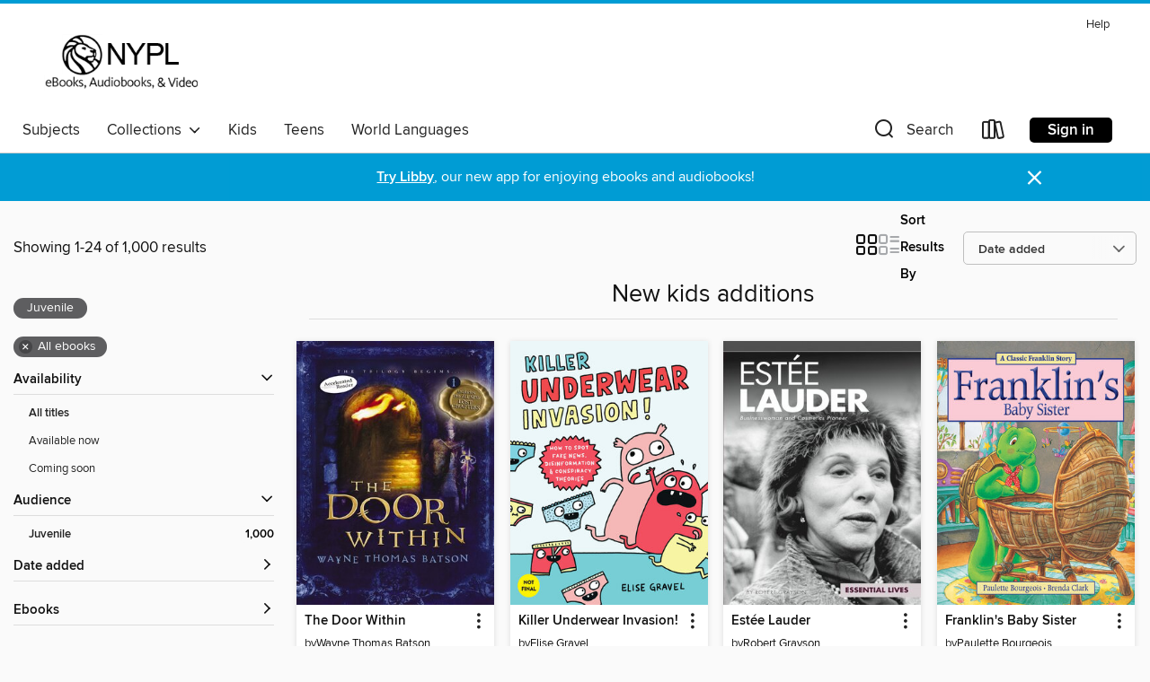

--- FILE ---
content_type: text/html; charset=utf-8
request_url: https://nypl.overdrive.com/collection/26056
body_size: 57006
content:
<!DOCTYPE html>
<html lang="en" dir="ltr" class="no-js">
    <head>
        
    
        
            
        
    

    <meta name="twitter:title" property="og:title" content="New York Public Library"/>
    <meta name="twitter:description" property="og:description" content="See the &quot;New kids additions&quot; collection from New York Public Library."/>
    <meta name="twitter:image" property="og:image" content="https://thunder.cdn.overdrive.com/logos/crushed/837.png?1"/>
    <meta property="og:url" content="/collection/26056"/>
    <meta name="twitter:card" content="summary" />
    <meta property="og:site_name" content="New York Public Library" />
    <meta name="twitter:site" content="@OverDriveLibs" />
    <meta property="og:locale" content="en" />
    <meta name="description" content="See the &quot;New kids additions&quot; collection from New York Public Library." />

        <meta http-equiv="X-UA-Compatible" content="IE=edge,chrome=1">
<meta name="viewport" content="width=device-width, initial-scale=1.0 user-scalable=1">





    
        
        
            
        

        <title>New kids additions - New York Public Library - OverDrive</title>
    


<link rel='shortcut icon' type='image/x-icon' href='https://lightning.od-cdn.com/static/img/favicon.bb86d660d3929b5c0c65389d6a8e8aba.ico' />


    
        <meta name="twitter:title" property="og:title" content="New York Public Library"/>
        <meta name="twitter:description" property="og:description" content="Browse, borrow, and enjoy titles from the New York Public Library digital collection."/>
        <meta name="twitter:image" property="og:image" content="https://thunder.cdn.overdrive.com/logos/crushed/837.png?1"/>
        <meta property="og:url" content="/collection/26056"/>
        <meta name="twitter:card" content="summary" />
        <meta property="og:site_name" content="New York Public Library" />
        <meta name="twitter:site" content="@OverDriveLibs" />
        <meta property="og:locale" content="en" />
        
    
<!-- iOS smart app banner -->
    <meta name="apple-itunes-app" content="app-id=1076402606" />
    <!-- Google Play app banner -->
    <link rel="manifest" href="https://lightning.od-cdn.com/static/manifest.ed71e3d923d287cd1dce64ae0d3cc8b8.json">
    <meta name="google-play-app" content="app-id=com.overdrive.mobile.android.libby" />
    <!-- Windows Store app banner -->
    <meta name="msApplication-ID" content="2FA138F6.LibbybyOverDrive" />
    <meta name="msApplication-PackageFamilyName" content="2FA138F6.LibbybyOverDrive_daecb9042jmvt" />


        <link rel="stylesheet" type="text/css" href="https://lightning.od-cdn.com/static/vendor.bundle.min.5eabf64aeb625aca9acda7ccc8bb0256.css" onerror="cdnError(this)" />
        <link rel="stylesheet" type="text/css" href="https://lightning.od-cdn.com/static/app.bundle.min.4745c796acbdf898c17680b64a0334c9.css" onerror="cdnError(this)" />
        <link rel='shortcut icon' type='image/x-icon' href='https://lightning.od-cdn.com/static/img/favicon.bb86d660d3929b5c0c65389d6a8e8aba.ico' />

        
    <link rel="stylesheet" type="text/css" href="https://lightning.od-cdn.com/static/faceted-media.min.4cf2f9699e20c37ba2839a67bcf88d4d.css" />


        

<link rel="stylesheet" type="text/css" href="/assets/v3/css/45b2cd3100fbdebbdb6e3d5fa7e06ec7/colors.css?primary=%23665f55&primaryR=102&primaryG=95&primaryB=85&primaryFontColor=%23fff&secondary=%23009cd4&secondaryR=0&secondaryG=156&secondaryB=212&secondaryFontColor=%23fff&bannerIsSecondaryColor=false&defaultColor=%23222">

        <script>
    window.OverDrive = window.OverDrive || {};
    window.OverDrive.colors = {};
    window.OverDrive.colors.primary = "#665f55";
    window.OverDrive.colors.secondary = "#009cd4";
    window.OverDrive.tenant = 37;
    window.OverDrive.libraryName = "New York Public Library";
    window.OverDrive.advantageKey = "";
    window.OverDrive.libraryKey = "nypl";
    window.OverDrive.accountIds = [-1];
    window.OverDrive.parentAccountKey = "nypl";
    window.OverDrive.allFeatures = "";
    window.OverDrive.libraryConfigurations = {"autocomplete":{"enabled":true},"content-holds":{"enabled":true},"getACard":{"enabled":false},"backToMainCollectionLink":{"enabled":true},"promoteLibby":{"enabled":true},"switchToLibby":{"enabled":true},"disableOdAppAccess":{"enabled":true},"bannerIsSecondaryColor":{"enabled":false},"lexileScores":{"enabled":true},"atosLevels":{"enabled":true},"gradeLevels":{"enabled":true},"interestLevels":{"enabled":true},"readingHistory":{"enabled":true},"reciprocalLending":{"enabled":true},"OzoneAuthentication":{"enabled":true},"Notifications":{"enabled":true},"kindleFooter":{"enabled":true},"kindleNav":{"enabled":true},"kindleLoanFormatLimit":{"enabled":true},"kindleSearchOffer":{"enabled":true},"kindleLoanOffer":{"enabled":true},"sampleOnlyMode":{},"luckyDayMenuLink":{"enabled":false},"disableWishlist":{"enabled":false},"simplifiedNavigationBar":{"enabled":false},"geo-idc":{"enabled":false},"libby-footer-promo":{"enabled":false}};
    window.OverDrive.mediaItems = {"604226":{"reserveId":"ea2205cd-a10c-4dcd-bc45-f4b76195c52d","subjects":[{"id":"24","name":"Fantasy"},{"id":"43","name":"Juvenile Fiction"},{"id":"100","name":"Thriller"}],"bisacCodes":["JUV001000","JUV033040","JUV037000"],"bisac":[{"code":"JUV001000","description":"Juvenile Fiction / Action & Adventure / General"},{"code":"JUV033040","description":"Juvenile Fiction / Religious / Christian / Action & Adventure"},{"code":"JUV037000","description":"JUVENILE FICTION / Fantasy / General"}],"levels":[{"value":"5.8","id":"atos","name":"ATOS"},{"value":"800","id":"lexile","name":"Lexile Score"},{"value":"6-12(MG+)","id":"interest-level","name":"Interest Level"},{"low":"300","high":"400","value":"3-4","id":"reading-level","name":"Reading Level"}],"creators":[{"id":508839,"name":"Wayne Thomas Batson","role":"Author","sortName":"Batson, Wayne Thomas"}],"languages":[{"id":"en","name":"English"}],"isBundledChild":false,"ratings":{"maturityLevel":{"id":"juvenile","name":"Juvenile"},"naughtyScore":{"id":"Juvenile","name":"Juvenile"}},"constraints":{"isDisneyEulaRequired":false},"reviewCounts":{"premium":1,"publisherSupplier":0},"isAvailable":true,"isPreReleaseTitle":false,"estimatedReleaseDate":"2013-05-06T04:00:00Z","sample":{"href":"https://samples.overdrive.com/?crid=EA2205CD-A10C-4DCD-BC45-F4B76195C52D&.epub-sample.overdrive.com"},"publisher":{"id":"369863","name":"Tommy Nelson"},"subtitle":"The Door Within Trilogy--Book One","description":"<p><b>There is an unseen world of good and evil where nightmares are fought and hope is reborn. Enter <i>The Door Within</i>.</b></p> <p>Aidan Thomas is miserable. Within two weeks, Aidan's life is completely uprooted as his parents move the...","availableCopies":1,"ownedCopies":1,"luckyDayAvailableCopies":0,"luckyDayOwnedCopies":0,"holdsCount":0,"holdsRatio":0,"estimatedWaitDays":14,"isFastlane":false,"availabilityType":"normal","isRecommendableToLibrary":true,"isOwned":true,"isHoldable":true,"isAdvantageFiltered":false,"visitorEligible":false,"juvenileEligible":true,"youngAdultEligible":true,"contentAccessLevels":3,"classifications":{},"type":{"id":"ebook","name":"eBook"},"covers":{"cover150Wide":{"href":"https://img3.od-cdn.com/ImageType-150/0354-1/{EA2205CD-A10C-4DCD-BC45-F4B76195C52D}IMG150.JPG","height":200,"width":150,"primaryColor":{"hex":"#353365","rgb":{"red":53,"green":51,"blue":101}},"isPlaceholderImage":false},"cover300Wide":{"href":"https://img2.od-cdn.com/ImageType-400/0354-1/{EA2205CD-A10C-4DCD-BC45-F4B76195C52D}IMG400.JPG","height":400,"width":300,"primaryColor":{"hex":"#191756","rgb":{"red":25,"green":23,"blue":86}},"isPlaceholderImage":false},"cover510Wide":{"href":"https://img2.od-cdn.com/ImageType-100/0354-1/{EA2205CD-A10C-4DCD-BC45-F4B76195C52D}IMG100.JPG","height":680,"width":510,"primaryColor":{"hex":"#1F1B58","rgb":{"red":31,"green":27,"blue":88}},"isPlaceholderImage":false}},"id":"604226","firstCreatorName":"Wayne Thomas Batson","firstCreatorId":508839,"firstCreatorSortName":"Batson, Wayne Thomas","title":"The Door Within","sortTitle":"Door Within The Door Within TrilogyBook One","starRating":3.8,"starRatingCount":112,"publishDate":"2013-05-06T00:00:00Z","publishDateText":"05/06/2013","formats":[{"identifiers":[{"type":"ASIN","value":"B007V96PQQ"}],"rights":[],"onSaleDateUtc":"2013-05-06T04:00:00+00:00","hasAudioSynchronizedText":false,"isBundleParent":false,"bundledContent":[],"fulfillmentType":"kindle","id":"ebook-kindle","name":"Kindle Book"},{"identifiers":[{"type":"ISBN","value":"9781418568221"}],"rights":[],"onSaleDateUtc":"2013-05-06T04:00:00+00:00","hasAudioSynchronizedText":false,"isBundleParent":false,"isbn":"9781418568221","bundledContent":[],"sample":{"href":"https://samples.overdrive.com/?crid=EA2205CD-A10C-4DCD-BC45-F4B76195C52D&.epub-sample.overdrive.com"},"fulfillmentType":"bifocal","id":"ebook-overdrive","name":"OverDrive Read"},{"identifiers":[{"type":"ISBN","value":"9781418568221"}],"rights":[],"fileSize":2034310,"onSaleDateUtc":"2013-05-06T04:00:00+00:00","hasAudioSynchronizedText":false,"isBundleParent":false,"isbn":"9781418568221","bundledContent":[],"sample":{"href":"https://excerpts.cdn.overdrive.com/FormatType-410/2824-1/EA2/205/CD/DoorWithinTheDoorWithinTrilogyBookOne9781418568221.epub"},"fulfillmentType":"epub","accessibilityStatements":{"waysOfReading":["NoInfoForModifiableDisplay","SomeNonVisualReadingSupport"],"conformance":["NoInfoForStandards"],"navigation":["TableOfContents"],"richContent":[],"hazards":[],"legalConsiderations":[],"additionalInformation":[],"publisherContact":"AccessibilityFeedback@harpercollins.com"},"id":"ebook-epub-adobe","name":"EPUB eBook"},{"identifiers":[{"type":"KoboBookID","value":"536f74f1-c6ff-4c2c-8c04-8a1d8b9b3de1"}],"rights":[],"onSaleDateUtc":"2013-05-06T04:00:00+00:00","hasAudioSynchronizedText":false,"isBundleParent":false,"bundledContent":[],"fulfillmentType":"kobo","id":"ebook-kobo","name":"Kobo eBook"}],"publisherAccount":{"id":"516","name":"HarperCollins Christian Publishing"}},"1395035":{"reserveId":"ff6287a8-b61c-45ab-bd6a-080c6dde2086","subjects":[{"id":"7","name":"Biography & Autobiography"},{"id":"8","name":"Business"},{"id":"45","name":"Juvenile Nonfiction"},{"id":"87","name":"Technology"}],"bisacCodes":["JNF007120","JNF010000","JNF061010"],"bisac":[{"code":"JNF007120","description":"Juvenile Nonfiction / Biography & Autobiography / Women"},{"code":"JNF010000","description":"Juvenile Nonfiction / Business & Economics"},{"code":"JNF061010","description":"Juvenile Nonfiction / Technology / Inventions"}],"levels":[{"value":"7.1","id":"atos","name":"ATOS"},{"value":"1000","id":"lexile","name":"Lexile Score"},{"value":"4-8(MG)","id":"interest-level","name":"Interest Level"},{"low":"500","high":"700","value":"5-7","id":"reading-level","name":"Reading Level"}],"creators":[{"id":223198,"name":"Robert Grayson","role":"Author","sortName":"Grayson, Robert"}],"languages":[{"id":"en","name":"English"}],"imprint":{"id":"162139","name":"Essential Library"},"isBundledChild":false,"ratings":{"maturityLevel":{"id":"juvenile","name":"Juvenile"},"naughtyScore":{"id":"Juvenile","name":"Juvenile"}},"constraints":{"isDisneyEulaRequired":false},"reviewCounts":{"premium":2,"publisherSupplier":0},"isAvailable":false,"isPreReleaseTitle":false,"estimatedReleaseDate":"2013-08-01T04:00:00Z","sample":{"href":"https://samples.overdrive.com/?crid=ff6287a8-b61c-45ab-bd6a-080c6dde2086&.epub-sample.overdrive.com"},"publisher":{"id":"332730","name":"Abdo Publishing Company"},"subtitle":"Businesswoman and Cosmetics Pioneer","series":"Essential Lives","description":"This biography examines the remarkable life of Estée Lauder using easy-to-read, compelling text. Through striking black-and-white images and rich color photographs, readers will learn about Lauder's family background, childhood, education, and...","availableCopies":0,"ownedCopies":1,"luckyDayAvailableCopies":0,"luckyDayOwnedCopies":0,"holdsCount":0,"holdsRatio":0,"estimatedWaitDays":14,"isFastlane":false,"availabilityType":"normal","isRecommendableToLibrary":true,"isOwned":true,"isHoldable":true,"isAdvantageFiltered":false,"visitorEligible":false,"juvenileEligible":true,"youngAdultEligible":true,"contentAccessLevels":3,"classifications":{},"type":{"id":"ebook","name":"eBook"},"covers":{"cover150Wide":{"href":"https://img1.od-cdn.com/ImageType-150/2985-1/FF6/287/A8/{FF6287A8-B61C-45AB-BD6A-080C6DDE2086}Img150.jpg","height":200,"width":150,"primaryColor":{"hex":"#505050","rgb":{"red":80,"green":80,"blue":80}},"isPlaceholderImage":false},"cover300Wide":{"href":"https://img2.od-cdn.com/ImageType-400/2985-1/FF6/287/A8/{FF6287A8-B61C-45AB-BD6A-080C6DDE2086}Img400.jpg","height":400,"width":300,"primaryColor":{"hex":"#515151","rgb":{"red":81,"green":81,"blue":81}},"isPlaceholderImage":false},"cover510Wide":{"href":"https://img3.od-cdn.com/ImageType-100/2985-1/{FF6287A8-B61C-45AB-BD6A-080C6DDE2086}Img100.jpg","height":680,"width":510,"primaryColor":{"hex":"#4B4F4E","rgb":{"red":75,"green":79,"blue":78}},"isPlaceholderImage":false}},"id":"1395035","firstCreatorName":"Robert Grayson","firstCreatorId":223198,"firstCreatorSortName":"Grayson, Robert","title":"Estée Lauder","sortTitle":"Estée Lauder Businesswoman and Cosmetics Pioneer","starRating":1,"starRatingCount":1,"publishDate":"2013-09-01T00:00:00Z","publishDateText":"09/01/2013","formats":[{"identifiers":[{"type":"ISBN","value":"9781624013638"}],"rights":[],"onSaleDateUtc":"2013-08-01T04:00:00+00:00","hasAudioSynchronizedText":false,"isBundleParent":false,"isbn":"9781624013638","bundledContent":[],"sample":{"href":"https://samples.overdrive.com/?crid=ff6287a8-b61c-45ab-bd6a-080c6dde2086&.epub-sample.overdrive.com"},"fulfillmentType":"bifocal","id":"ebook-overdrive","name":"OverDrive Read"},{"identifiers":[{"type":"ISBN","value":"9781624011627"}],"rights":[],"fileSize":3104539,"onSaleDateUtc":"2013-08-01T04:00:00+00:00","hasAudioSynchronizedText":false,"isBundleParent":false,"isbn":"9781624011627","bundledContent":[],"fulfillmentType":"pdf","id":"ebook-pdf-adobe","name":"PDF eBook"}],"publisherAccount":{"id":"7736","name":"ABDO Publishing Company"},"detailedSeries":{"seriesId":1368265,"seriesName":"Essential Lives","rank":58}},"3377916":{"reserveId":"14701c3a-3e38-405c-ba2b-d90329ac6b53","subjects":[{"id":"6","name":"Art"},{"id":"15","name":"Crafts"},{"id":"45","name":"Juvenile Nonfiction"}],"bisacCodes":["JNF006030","JNF059000"],"bisac":[{"code":"JNF006030","description":"Juvenile Nonfiction / Art / Fashion"},{"code":"JNF059000","description":"JUVENILE NONFICTION / Clothing, Dress & Hair"}],"levels":[{"value":"5.3","id":"atos","name":"ATOS"},{"value":"820","id":"lexile","name":"Lexile Score"},{"value":"4-8(MG)","id":"interest-level","name":"Interest Level"},{"low":"300","high":"400","value":"3-4","id":"reading-level","name":"Reading Level"}],"creators":[{"id":362386,"name":"Rebecca Felix","role":"Author","sortName":"Felix, Rebecca"}],"languages":[{"id":"en","name":"English"}],"imprint":{"id":"162150","name":"Checkerboard Library"},"isBundledChild":false,"ratings":{"maturityLevel":{"id":"juvenile","name":"Juvenile"},"naughtyScore":{"id":"Juvenile","name":"Juvenile"}},"constraints":{"isDisneyEulaRequired":false},"reviewCounts":{"premium":3,"publisherSupplier":0},"isAvailable":true,"isPreReleaseTitle":false,"estimatedReleaseDate":"2017-08-15T04:00:00Z","sample":{"href":"https://samples.overdrive.com/?crid=14701c3a-3e38-405c-ba2b-d90329ac6b53&.epub-sample.overdrive.com"},"publisher":{"id":"332730","name":"Abdo Publishing Company"},"subtitle":"Miniskirt Maker: Miniskirt Maker","series":"First in Fashion","description":"In this engaging biography, readers will learn about the developer of the miniskirt, Mary Quant. Follow Quant's story from her early years selling her designs in her shop Bazaar as she names the miniskirt and brings it from popular London skirt...","availableCopies":1,"ownedCopies":1,"luckyDayAvailableCopies":0,"luckyDayOwnedCopies":0,"holdsCount":0,"holdsRatio":0,"estimatedWaitDays":14,"isFastlane":false,"availabilityType":"normal","isRecommendableToLibrary":true,"isOwned":true,"isHoldable":true,"isAdvantageFiltered":false,"visitorEligible":false,"juvenileEligible":true,"youngAdultEligible":true,"contentAccessLevels":3,"classifications":{},"type":{"id":"ebook","name":"eBook"},"covers":{"cover150Wide":{"href":"https://img1.od-cdn.com/ImageType-150/2985-1/147/01C/3A/{14701C3A-3E38-405C-BA2B-D90329AC6B53}Img150.jpg","height":200,"width":150,"primaryColor":{"hex":"#2A2A36","rgb":{"red":42,"green":42,"blue":54}},"isPlaceholderImage":false},"cover300Wide":{"href":"https://img3.od-cdn.com/ImageType-400/2985-1/147/01C/3A/{14701C3A-3E38-405C-BA2B-D90329AC6B53}Img400.jpg","height":400,"width":300,"primaryColor":{"hex":"#2A2A34","rgb":{"red":42,"green":42,"blue":52}},"isPlaceholderImage":false},"cover510Wide":{"href":"https://img2.od-cdn.com/ImageType-100/2985-1/{14701C3A-3E38-405C-BA2B-D90329AC6B53}Img100.jpg","height":680,"width":510,"primaryColor":{"hex":"#2A2A34","rgb":{"red":42,"green":42,"blue":52}},"isPlaceholderImage":false}},"id":"3377916","firstCreatorName":"Rebecca Felix","firstCreatorId":362386,"firstCreatorSortName":"Felix, Rebecca","title":"Mary Quant","sortTitle":"Mary Quant Miniskirt Maker Miniskirt Maker","starRating":5,"starRatingCount":1,"publishDate":"2017-09-01T00:00:00Z","publishDateText":"09/01/2017","formats":[{"identifiers":[{"type":"ISBN","value":"9781680788600"}],"rights":[],"onSaleDateUtc":"2017-08-15T04:00:00+00:00","hasAudioSynchronizedText":false,"isBundleParent":false,"isbn":"9781680788600","bundledContent":[],"sample":{"href":"https://samples.overdrive.com/?crid=14701c3a-3e38-405c-ba2b-d90329ac6b53&.epub-sample.overdrive.com"},"fulfillmentType":"bifocal","id":"ebook-overdrive","name":"OverDrive Read"},{"identifiers":[{"type":"ISBN","value":"9781680786668"}],"rights":[],"fileSize":1760216,"onSaleDateUtc":"2017-08-15T04:00:00+00:00","hasAudioSynchronizedText":false,"isBundleParent":false,"isbn":"9781680786668","bundledContent":[],"fulfillmentType":"pdf","id":"ebook-pdf-adobe","name":"PDF eBook"}],"publisherAccount":{"id":"7736","name":"ABDO Publishing Company"},"detailedSeries":{"seriesId":1392248,"seriesName":"First in Fashion","rank":5}},"6094043":{"reserveId":"881ef0bc-069c-4557-8151-9b8dfa493786","subjects":[{"id":"45","name":"Juvenile Nonfiction"},{"id":"59","name":"Nature"},{"id":"63","name":"Pets"},{"id":"73","name":"Reference"}],"bisacCodes":["JNF003040","JNF048040"],"bisac":[{"code":"JNF003040","description":"Juvenile Nonfiction / Animals / Cats"},{"code":"JNF048040","description":"Juvenile Nonfiction / Reference / Encyclopedias"}],"levels":[{"value":"770","id":"lexile","name":"Lexile Score"},{"low":"300","high":"400","value":"3-4","id":"reading-level","name":"Reading Level"}],"creators":[{"id":2436237,"name":"Merriam Garcia","role":"Author","sortName":"Garcia, Merriam"}],"languages":[{"id":"en","name":"English"}],"imprint":{"id":"202757","name":"Encyclopedias"},"isBundledChild":false,"ratings":{"maturityLevel":{"id":"juvenile","name":"Juvenile"},"naughtyScore":{"id":"Juvenile","name":"Juvenile"}},"constraints":{"isDisneyEulaRequired":false},"reviewCounts":{"premium":1,"publisherSupplier":0},"isAvailable":true,"isPreReleaseTitle":false,"estimatedReleaseDate":"2020-12-15T05:00:00Z","sample":{"href":"https://samples.overdrive.com/?crid=881ef0bc-069c-4557-8151-9b8dfa493786&.epub-sample.overdrive.com"},"publisher":{"id":"332730","name":"Abdo Publishing Company"},"series":"Animal Encyclopedias","description":"This encyclopedia highlights more than 50 different cats. Alongside colorful photographs of both adult cats and kittens, readers learn about the history, appearance, and behavior of various breeds. Features include information about cat care, a...","availableCopies":1,"ownedCopies":1,"luckyDayAvailableCopies":0,"luckyDayOwnedCopies":0,"holdsCount":0,"holdsRatio":0,"estimatedWaitDays":14,"isFastlane":false,"availabilityType":"normal","isRecommendableToLibrary":true,"isOwned":true,"isHoldable":true,"isAdvantageFiltered":false,"visitorEligible":false,"juvenileEligible":true,"youngAdultEligible":true,"contentAccessLevels":3,"classifications":{},"type":{"id":"ebook","name":"eBook"},"covers":{"cover150Wide":{"href":"https://img2.od-cdn.com/ImageType-150/2985-1/{881EF0BC-069C-4557-8151-9B8DFA493786}IMG150.JPG","height":200,"width":150,"primaryColor":{"hex":"#FFFFFF","rgb":{"red":255,"green":255,"blue":255}},"isPlaceholderImage":false},"cover300Wide":{"href":"https://img1.od-cdn.com/ImageType-400/2985-1/{881EF0BC-069C-4557-8151-9B8DFA493786}IMG400.JPG","height":400,"width":300,"primaryColor":{"hex":"#FFFFFF","rgb":{"red":255,"green":255,"blue":255}},"isPlaceholderImage":false},"cover510Wide":{"href":"https://img1.od-cdn.com/ImageType-100/2985-1/{881EF0BC-069C-4557-8151-9B8DFA493786}IMG100.JPG","height":680,"width":510,"primaryColor":{"hex":"#FFFFFF","rgb":{"red":255,"green":255,"blue":255}},"isPlaceholderImage":false}},"id":"6094043","firstCreatorName":"Merriam Garcia","firstCreatorId":2436237,"firstCreatorSortName":"Garcia, Merriam","title":"The Cat Encyclopedia for Kids","sortTitle":"Cat Encyclopedia for Kids","starRating":4.7,"starRatingCount":3,"publishDate":"2020-12-15T00:00:00Z","publishDateText":"12/15/2020","formats":[{"identifiers":[{"type":"ISBN","value":"9781098210892"}],"rights":[],"onSaleDateUtc":"2020-12-15T05:00:00+00:00","hasAudioSynchronizedText":false,"isBundleParent":false,"isbn":"9781098210892","bundledContent":[],"sample":{"href":"https://samples.overdrive.com/?crid=881ef0bc-069c-4557-8151-9b8dfa493786&.epub-sample.overdrive.com"},"fulfillmentType":"bifocal","id":"ebook-overdrive","name":"OverDrive Read"}],"publisherAccount":{"id":"7736","name":"ABDO Publishing Company"},"detailedSeries":{"seriesId":1654603,"seriesName":"Animal Encyclopedias","rank":1}},"8822013":{"reserveId":"932e2011-37cf-4357-94c6-2c2c66a0b8a6","subjects":[{"id":"12","name":"Comic and Graphic Books"},{"id":"24","name":"Fantasy"},{"id":"43","name":"Juvenile Fiction"},{"id":"123","name":"Humor (Fiction)"}],"bisacCodes":["JUV008100","JUV008110","JUV008130"],"bisac":[{"code":"JUV008100","description":"Juvenile Fiction / Comics & Graphic Novels / Horror"},{"code":"JUV008110","description":"Juvenile Fiction / Comics & Graphic Novels / Humorous"},{"code":"JUV008130","description":"Juvenile Fiction / Comics & Graphic Novels / Paranormal"}],"levels":[],"creators":[{"id":940538,"name":"Richard Fairgray","role":"Author","sortName":"Fairgray, Richard"},{"id":940538,"name":"Richard Fairgray","role":"Illustrator","sortName":"Fairgray, Richard"}],"languages":[{"id":"en","name":"English"}],"imprint":{"id":"213816","name":"Pixel+Ink"},"isBundledChild":false,"ratings":{"maturityLevel":{"id":"juvenile","name":"Juvenile"},"naughtyScore":{"id":"Juvenile","name":"Juvenile"}},"constraints":{"isDisneyEulaRequired":false},"reviewCounts":{"premium":2,"publisherSupplier":0},"isAvailable":true,"isPreReleaseTitle":false,"estimatedReleaseDate":"2022-06-21T04:00:00Z","sample":{"href":"https://samples.overdrive.com/?crid=932e2011-37cf-4357-94c6-2c2c66a0b8a6&.epub-sample.overdrive.com"},"publisher":{"id":"9940","name":"Holiday House"},"subtitle":"Have You Seen the Darkness?","series":"Black Sand Beach","description":"<p><b>Dash and the crew are on a mission to save their summer vacation home from competing evils in the third installment in the creepy Black Sand Beach graphic novel series, perfect for fans of </b><b><i>Gravity Falls</i></b><b>,...","availableCopies":1,"ownedCopies":1,"luckyDayAvailableCopies":0,"luckyDayOwnedCopies":0,"holdsCount":0,"holdsRatio":0,"estimatedWaitDays":14,"isFastlane":false,"availabilityType":"normal","isRecommendableToLibrary":true,"isOwned":true,"isHoldable":true,"isAdvantageFiltered":false,"visitorEligible":false,"juvenileEligible":true,"youngAdultEligible":true,"contentAccessLevels":3,"classifications":{},"type":{"id":"ebook","name":"eBook"},"covers":{"cover150Wide":{"href":"https://img1.od-cdn.com/ImageType-150/3790-1/{932E2011-37CF-4357-94C6-2C2C66A0B8A6}IMG150.JPG","height":200,"width":150,"primaryColor":{"hex":"#BDE2EA","rgb":{"red":189,"green":226,"blue":234}},"isPlaceholderImage":false},"cover300Wide":{"href":"https://img3.od-cdn.com/ImageType-400/3790-1/{932E2011-37CF-4357-94C6-2C2C66A0B8A6}IMG400.JPG","height":400,"width":300,"primaryColor":{"hex":"#B4EBE6","rgb":{"red":180,"green":235,"blue":230}},"isPlaceholderImage":false},"cover510Wide":{"href":"https://img3.od-cdn.com/ImageType-100/3790-1/{932E2011-37CF-4357-94C6-2C2C66A0B8A6}IMG100.JPG","height":680,"width":510,"primaryColor":{"hex":"#BCE4EC","rgb":{"red":188,"green":228,"blue":236}},"isPlaceholderImage":false}},"id":"8822013","firstCreatorName":"Richard Fairgray","firstCreatorId":940538,"firstCreatorSortName":"Fairgray, Richard","title":"Black Sand Beach 3","sortTitle":"Black Sand Beach 03 Have You Seen the Darkness","starRating":3.9,"starRatingCount":7,"publishDate":"2022-06-21T00:00:00Z","publishDateText":"06/21/2022","formats":[{"identifiers":[{"type":"ASIN","value":"B09TVNM6K5"}],"rights":[{"type":"UnsupportedKindleDevice","typeText":"Unsupported kindle device","value":"kindle-1","valueText":"Kindle 1","drmType":"Light"},{"type":"UnsupportedKindleDevice","typeText":"Unsupported kindle device","value":"kindle-2","valueText":"Kindle 2","drmType":"Light"},{"type":"UnsupportedKindleDevice","typeText":"Unsupported kindle device","value":"kindle-dx","valueText":"Kindle DX","drmType":"Light"},{"type":"UnsupportedKindleDevice","typeText":"Unsupported kindle device","value":"kindle-keyboard","valueText":"Kindle Keyboard","drmType":"Light"},{"type":"UnsupportedKindleDevice","typeText":"Unsupported kindle device","value":"kindle-4","valueText":"Kindle 4","drmType":"Light"},{"type":"UnsupportedKindleDevice","typeText":"Unsupported kindle device","value":"kindle-touch","valueText":"Kindle Touch","drmType":"Light"},{"type":"UnsupportedKindleDevice","typeText":"Unsupported kindle device","value":"kindle-5","valueText":"Kindle 5","drmType":"Light"},{"type":"UnsupportedKindleDevice","typeText":"Unsupported kindle device","value":"kindle-paperwhite","valueText":"Kindle Paperwhite","drmType":"Light"},{"type":"UnsupportedKindleDevice","typeText":"Unsupported kindle device","value":"kindle-7","valueText":"Kindle 7","drmType":"Light"},{"type":"UnsupportedKindleDevice","typeText":"Unsupported kindle device","value":"kindle-voyage","valueText":"Kindle Voyage","drmType":"Light"}],"onSaleDateUtc":"2022-06-21T04:00:00+00:00","hasAudioSynchronizedText":false,"isBundleParent":false,"bundledContent":[],"fulfillmentType":"kindle","id":"ebook-kindle","name":"Kindle Book"},{"identifiers":[{"type":"ISBN","value":"9781645950936"}],"rights":[],"onSaleDateUtc":"2022-06-21T04:00:00+00:00","hasAudioSynchronizedText":false,"isBundleParent":false,"isbn":"9781645950936","bundledContent":[],"sample":{"href":"https://samples.overdrive.com/?crid=932e2011-37cf-4357-94c6-2c2c66a0b8a6&.epub-sample.overdrive.com"},"fulfillmentType":"bifocal","id":"ebook-overdrive","name":"OverDrive Read"},{"identifiers":[{"type":"KoboBookID","value":"79be98e7-4a90-37b9-8e53-c8bb2f498f48"}],"rights":[],"onSaleDateUtc":"2022-06-21T04:00:00+00:00","hasAudioSynchronizedText":false,"isBundleParent":false,"bundledContent":[],"fulfillmentType":"kobo","id":"ebook-kobo","name":"Kobo eBook"}],"publisherAccount":{"id":"10677","name":"Holiday House"},"detailedSeries":{"seriesId":520890,"seriesName":"Black Sand Beach","readingOrder":"3","rank":3}},"8973252":{"reserveId":"1204e2f4-8e0f-4a78-b482-4fcc6a5e2ec3","subjects":[{"id":"45","name":"Juvenile Nonfiction"},{"id":"59","name":"Nature"},{"id":"79","name":"Science"},{"id":"116","name":"Geography"}],"bisacCodes":["JNF003020","JNF038090","JNF051150"],"bisac":[{"code":"JNF003020","description":"Juvenile Nonfiction / Animals / Bears"},{"code":"JNF038090","description":"JUVENILE NONFICTION / Places / Polar Regions"},{"code":"JNF051150","description":"Juvenile Nonfiction / Science & Nature / Zoology"}],"levels":[{"value":"3.3","id":"atos","name":"ATOS"},{"value":"K-3(LG)","id":"interest-level","name":"Interest Level"},{"low":"50","high":"200","value":"0-2","id":"reading-level","name":"Reading Level"}],"creators":[{"id":624389,"name":"Candace Fleming","role":"Author","sortName":"Fleming, Candace"},{"id":500164,"name":"Eric Rohmann","role":"Illustrator","sortName":"Rohmann, Eric"}],"languages":[{"id":"en","name":"English"}],"imprint":{"id":"213815","name":"Neal Porter Books"},"isBundledChild":false,"ratings":{"maturityLevel":{"id":"juvenile","name":"Juvenile"},"naughtyScore":{"id":"Juvenile","name":"Juvenile"}},"constraints":{"isDisneyEulaRequired":false},"reviewCounts":{"premium":6,"publisherSupplier":0},"awards":[{"id":142,"description":"Children’s Favorites Award","source":"The Children's Book Council"}],"isAvailable":true,"isPreReleaseTitle":false,"estimatedReleaseDate":"2022-12-06T05:00:00Z","sample":{"href":"https://samples.overdrive.com/?crid=1204e2f4-8e0f-4a78-b482-4fcc6a5e2ec3&.epub-sample.overdrive.com"},"publisher":{"id":"9940","name":"Holiday House"},"description":"<p><b>This companion book to the authors' Sibert award-winning </b><b><i>Honeybee</i></b><b> explores the life and habitat of a majestic endangered species through dramatic text and sumptuous illustration.</b><br><i>April in the Arctic . ....","availableCopies":1,"ownedCopies":1,"luckyDayAvailableCopies":0,"luckyDayOwnedCopies":0,"holdsCount":0,"holdsRatio":0,"estimatedWaitDays":14,"isFastlane":false,"availabilityType":"normal","isRecommendableToLibrary":true,"isOwned":true,"isHoldable":true,"isAdvantageFiltered":false,"visitorEligible":false,"juvenileEligible":true,"youngAdultEligible":true,"contentAccessLevels":3,"classifications":{},"type":{"id":"ebook","name":"eBook"},"covers":{"cover150Wide":{"href":"https://img2.od-cdn.com/ImageType-150/3790-1/{1204E2F4-8E0F-4A78-B482-4FCC6A5E2EC3}IMG150.JPG","height":200,"width":150,"primaryColor":{"hex":"#BAA6C1","rgb":{"red":186,"green":166,"blue":193}},"isPlaceholderImage":false},"cover300Wide":{"href":"https://img3.od-cdn.com/ImageType-400/3790-1/{1204E2F4-8E0F-4A78-B482-4FCC6A5E2EC3}IMG400.JPG","height":400,"width":300,"primaryColor":{"hex":"#BAA8C0","rgb":{"red":186,"green":168,"blue":192}},"isPlaceholderImage":false},"cover510Wide":{"href":"https://img3.od-cdn.com/ImageType-100/3790-1/{1204E2F4-8E0F-4A78-B482-4FCC6A5E2EC3}IMG100.JPG","height":680,"width":510,"primaryColor":{"hex":"#BBA9C1","rgb":{"red":187,"green":169,"blue":193}},"isPlaceholderImage":false}},"id":"8973252","firstCreatorName":"Candace Fleming","firstCreatorId":624389,"firstCreatorSortName":"Fleming, Candace","title":"Polar Bear","sortTitle":"Polar Bear","starRating":3.7,"starRatingCount":3,"publishDate":"2022-12-06T00:00:00Z","publishDateText":"12/06/2022","formats":[{"identifiers":[{"type":"ASIN","value":"B09YG8BNCN"}],"rights":[{"type":"UnsupportedKindleDevice","typeText":"Unsupported kindle device","value":"kindle-1","valueText":"Kindle 1","drmType":"Light"},{"type":"UnsupportedKindleDevice","typeText":"Unsupported kindle device","value":"kindle-2","valueText":"Kindle 2","drmType":"Light"},{"type":"UnsupportedKindleDevice","typeText":"Unsupported kindle device","value":"kindle-dx","valueText":"Kindle DX","drmType":"Light"},{"type":"UnsupportedKindleDevice","typeText":"Unsupported kindle device","value":"kindle-keyboard","valueText":"Kindle Keyboard","drmType":"Light"},{"type":"UnsupportedKindleDevice","typeText":"Unsupported kindle device","value":"kindle-4","valueText":"Kindle 4","drmType":"Light"},{"type":"UnsupportedKindleDevice","typeText":"Unsupported kindle device","value":"kindle-touch","valueText":"Kindle Touch","drmType":"Light"},{"type":"UnsupportedKindleDevice","typeText":"Unsupported kindle device","value":"kindle-5","valueText":"Kindle 5","drmType":"Light"},{"type":"UnsupportedKindleDevice","typeText":"Unsupported kindle device","value":"kindle-paperwhite","valueText":"Kindle Paperwhite","drmType":"Light"},{"type":"UnsupportedKindleDevice","typeText":"Unsupported kindle device","value":"kindle-7","valueText":"Kindle 7","drmType":"Light"},{"type":"UnsupportedKindleDevice","typeText":"Unsupported kindle device","value":"kindle-voyage","valueText":"Kindle Voyage","drmType":"Light"}],"onSaleDateUtc":"2022-12-06T05:00:00+00:00","hasAudioSynchronizedText":false,"isBundleParent":false,"bundledContent":[],"fulfillmentType":"kindle","id":"ebook-kindle","name":"Kindle Book"},{"identifiers":[{"type":"ISBN","value":"9780823454358"}],"rights":[],"onSaleDateUtc":"2022-12-06T05:00:00+00:00","hasAudioSynchronizedText":false,"isBundleParent":false,"isbn":"9780823454358","bundledContent":[],"sample":{"href":"https://samples.overdrive.com/?crid=1204e2f4-8e0f-4a78-b482-4fcc6a5e2ec3&.epub-sample.overdrive.com"},"fulfillmentType":"bifocal","id":"ebook-overdrive","name":"OverDrive Read"},{"identifiers":[{"type":"KoboBookID","value":"4dc31f7e-890b-32ab-92e5-bf2f0776d21f"}],"rights":[],"onSaleDateUtc":"2022-12-06T05:00:00+00:00","hasAudioSynchronizedText":false,"isBundleParent":false,"bundledContent":[],"fulfillmentType":"kobo","id":"ebook-kobo","name":"Kobo eBook"}],"publisherAccount":{"id":"10677","name":"Holiday House"}},"9020048":{"reserveId":"16532889-78df-495b-a60d-ad8215fa540d","subjects":[{"id":"45","name":"Juvenile Nonfiction"},{"id":"73","name":"Reference"},{"id":"83","name":"Sociology"},{"id":"116","name":"Geography"}],"bisacCodes":["JNF013000","JNF038000","JNF043000"],"bisac":[{"code":"JNF013000","description":"Juvenile Nonfiction / Concepts / General"},{"code":"JNF038000","description":"JUVENILE NONFICTION / Places / General"},{"code":"JNF043000","description":"Juvenile Nonfiction / Social Science / Politics & Government"}],"levels":[{"value":"3.6","id":"atos","name":"ATOS"},{"value":"500","id":"lexile","name":"Lexile Score"},{"value":"4-8(MG)","id":"interest-level","name":"Interest Level"},{"low":"50","high":"200","value":"0-2","id":"reading-level","name":"Reading Level"}],"creators":[{"id":355947,"name":"Elise Gravel","role":"Author","sortName":"Gravel Elise"}],"languages":[{"id":"en","name":"English"}],"isBundledChild":false,"ratings":{"maturityLevel":{"id":"juvenile","name":"Juvenile"},"naughtyScore":{"id":"Juvenile","name":"Juvenile"}},"constraints":{"isDisneyEulaRequired":false},"reviewCounts":{"premium":5,"publisherSupplier":0},"isAvailable":true,"isPreReleaseTitle":false,"estimatedReleaseDate":"2022-09-20T04:00:00Z","sample":{"href":"https://samples.overdrive.com/?crid=16532889-78df-495b-a60d-ad8215fa540d&.epub-sample.overdrive.com"},"publisher":{"id":"5408","name":"Chronicle Books LLC"},"subtitle":"How to Spot Fake News, Disinformation & Conspiracy Theories","description":"<strong>A hilarious and timely tool to help kids learn how to tell what news is true and what isn't.</strong><br /> <br />Can peanuts give you super strength? Were unicorns discovered on the moon? Did Martians really invade New Jersey? For anyone...","availableCopies":1,"ownedCopies":1,"luckyDayAvailableCopies":0,"luckyDayOwnedCopies":0,"holdsCount":0,"holdsRatio":0,"estimatedWaitDays":14,"isFastlane":false,"availabilityType":"normal","isRecommendableToLibrary":true,"isOwned":true,"isHoldable":true,"isAdvantageFiltered":false,"visitorEligible":false,"juvenileEligible":true,"youngAdultEligible":true,"contentAccessLevels":3,"classifications":{},"type":{"id":"ebook","name":"eBook"},"covers":{"cover150Wide":{"href":"https://img2.od-cdn.com/ImageType-150/2034-1/{16532889-78DF-495B-A60D-AD8215FA540D}IMG150.JPG","height":200,"width":150,"primaryColor":{"hex":"#ECF7F9","rgb":{"red":236,"green":247,"blue":249}},"isPlaceholderImage":false},"cover300Wide":{"href":"https://img3.od-cdn.com/ImageType-400/2034-1/{16532889-78DF-495B-A60D-AD8215FA540D}IMG400.JPG","height":400,"width":300,"primaryColor":{"hex":"#ECF7F9","rgb":{"red":236,"green":247,"blue":249}},"isPlaceholderImage":false},"cover510Wide":{"href":"https://img3.od-cdn.com/ImageType-100/2034-1/{16532889-78DF-495B-A60D-AD8215FA540D}IMG100.JPG","height":680,"width":510,"primaryColor":{"hex":"#ECF7F9","rgb":{"red":236,"green":247,"blue":249}},"isPlaceholderImage":false}},"id":"9020048","firstCreatorName":"Elise Gravel","firstCreatorId":355947,"firstCreatorSortName":"Gravel Elise","title":"Killer Underwear Invasion!","sortTitle":"Killer Underwear Invasion How to Spot Fake News Disinformation and Conspiracy Theories","starRating":4.4,"starRatingCount":9,"publishDate":"2022-09-20T00:00:00Z","publishDateText":"09/20/2022","formats":[{"identifiers":[{"type":"ASIN","value":"B0B1S6Y7RL"}],"rights":[],"onSaleDateUtc":"2022-09-20T04:00:00+00:00","hasAudioSynchronizedText":false,"isBundleParent":false,"bundledContent":[],"fulfillmentType":"kindle","id":"ebook-kindle","name":"Kindle Book"},{"identifiers":[{"type":"ISBN","value":"9781797216409"}],"rights":[],"onSaleDateUtc":"2022-09-20T04:00:00+00:00","hasAudioSynchronizedText":false,"isBundleParent":false,"isbn":"9781797216409","bundledContent":[],"sample":{"href":"https://samples.overdrive.com/?crid=16532889-78df-495b-a60d-ad8215fa540d&.epub-sample.overdrive.com"},"fulfillmentType":"bifocal","id":"ebook-overdrive","name":"OverDrive Read"},{"identifiers":[{"type":"ISBN","value":"9781797216409"}],"rights":[],"fileSize":77788853,"onSaleDateUtc":"2022-09-20T04:00:00+00:00","hasAudioSynchronizedText":false,"isBundleParent":false,"isbn":"9781797216409","bundledContent":[],"fulfillmentType":"epub","accessibilityStatements":{"waysOfReading":["NoInfoForModifiableDisplay","SomeNonVisualReadingSupport"],"conformance":["NoInfoForStandards"],"navigation":[],"richContent":[],"hazards":[],"legalConsiderations":[],"additionalInformation":[]},"id":"ebook-epub-adobe","name":"EPUB eBook"},{"identifiers":[{"type":"KoboBookID","value":"b3da46ce-4f1e-372e-a160-9f8b2ae1d231"}],"rights":[],"onSaleDateUtc":"2022-09-20T04:00:00+00:00","hasAudioSynchronizedText":false,"isBundleParent":false,"bundledContent":[],"fulfillmentType":"kobo","id":"ebook-kobo","name":"Kobo eBook"}],"publisherAccount":{"id":"5337","name":"Chronicle Books"}},"9112251":{"reserveId":"b5ed9a44-9dac-4092-9ed6-806456e23fed","subjects":[{"id":"45","name":"Juvenile Nonfiction"},{"id":"55","name":"Multi-Cultural"},{"id":"79","name":"Science"},{"id":"83","name":"Sociology"}],"bisacCodes":["JNF051000","JNF052030","JNF069000"],"bisac":[{"code":"JNF051000","description":"JUVENILE NONFICTION / Science & Nature / General"},{"code":"JNF052030","description":"Juvenile Nonfiction / Social Science / Folklore & Mythology"},{"code":"JNF069000","description":"JUVENILE NONFICTION / Diversity & Multicultural"}],"levels":[],"creators":[{"id":1078073,"name":"Claire Cock-Starkey","role":"Author","sortName":"Cock-Starkey, Claire"},{"id":2863987,"name":"Samantha Dolan","role":"Illustrator","sortName":"Dolan, Samantha"}],"languages":[{"id":"en","name":"English"}],"isBundledChild":false,"ratings":{"maturityLevel":{"id":"juvenile","name":"Juvenile"},"naughtyScore":{"id":"Juvenile","name":"Juvenile"}},"constraints":{"isDisneyEulaRequired":false},"reviewCounts":{"premium":1,"publisherSupplier":0},"isAvailable":false,"isPreReleaseTitle":false,"estimatedReleaseDate":"2022-10-18T04:00:00Z","sample":{"href":"https://samples.overdrive.com/?crid=b5ed9a44-9dac-4092-9ed6-806456e23fed&.epub-sample.overdrive.com"},"publisher":{"id":"180606","name":"Wide Eyed Editions"},"subtitle":"Folklore & Wisdom from the Wild Earth","series":"Nature's Folklore","description":"<P><B>Unearth the secrets of our natural world with <I>The Lore of the Land</I>, a richly illustrated compendium of folklore and wisdom from the land, skies, and seas.</B><BR /> From thundering rivers to shady groves, flickering marshes to...","availableCopies":0,"ownedCopies":1,"luckyDayAvailableCopies":0,"luckyDayOwnedCopies":0,"holdsCount":0,"holdsRatio":0,"estimatedWaitDays":14,"isFastlane":false,"availabilityType":"normal","isRecommendableToLibrary":true,"isOwned":true,"isHoldable":true,"isAdvantageFiltered":false,"visitorEligible":false,"juvenileEligible":true,"youngAdultEligible":true,"contentAccessLevels":3,"classifications":{},"type":{"id":"ebook","name":"eBook"},"covers":{"cover150Wide":{"href":"https://img2.od-cdn.com/ImageType-150/1933-1/{B5ED9A44-9DAC-4092-9ED6-806456E23FED}IMG150.JPG","height":200,"width":150,"primaryColor":{"hex":"#1E3B37","rgb":{"red":30,"green":59,"blue":55}},"isPlaceholderImage":false},"cover300Wide":{"href":"https://img2.od-cdn.com/ImageType-400/1933-1/{B5ED9A44-9DAC-4092-9ED6-806456E23FED}IMG400.JPG","height":400,"width":300,"primaryColor":{"hex":"#1F3C38","rgb":{"red":31,"green":60,"blue":56}},"isPlaceholderImage":false},"cover510Wide":{"href":"https://img2.od-cdn.com/ImageType-100/1933-1/{B5ED9A44-9DAC-4092-9ED6-806456E23FED}IMG100.JPG","height":680,"width":510,"primaryColor":{"hex":"#1F3C38","rgb":{"red":31,"green":60,"blue":56}},"isPlaceholderImage":false}},"id":"9112251","firstCreatorName":"Claire Cock-Starkey","firstCreatorId":1078073,"firstCreatorSortName":"Cock-Starkey, Claire","title":"Lore of the Land","sortTitle":"Lore of the Land Folklore and Wisdom from the Wild Earth","publishDate":"2022-10-18T00:00:00Z","publishDateText":"10/18/2022","formats":[{"identifiers":[{"type":"ISBN","value":"9780711269835"}],"rights":[],"onSaleDateUtc":"2022-10-18T04:00:00+00:00","hasAudioSynchronizedText":false,"isBundleParent":false,"isbn":"9780711269835","bundledContent":[],"sample":{"href":"https://samples.overdrive.com/?crid=b5ed9a44-9dac-4092-9ed6-806456e23fed&.epub-sample.overdrive.com"},"fulfillmentType":"bifocal","id":"ebook-overdrive","name":"OverDrive Read"},{"identifiers":[{"type":"ISBN","value":"9780711269835"}],"rights":[],"fileSize":154009454,"onSaleDateUtc":"2022-10-18T04:00:00+00:00","hasAudioSynchronizedText":false,"isBundleParent":false,"isbn":"9780711269835","bundledContent":[],"fulfillmentType":"pdf","id":"ebook-pdf-adobe","name":"PDF eBook"}],"publisherAccount":{"id":"5086","name":"Quarto Publishing Group USA"},"detailedSeries":{"seriesId":1427612,"seriesName":"Nature's Folklore","rank":2}},"9411755":{"reserveId":"7636750d-3b38-4f39-8c19-416864ae27ce","subjects":[{"id":"45","name":"Juvenile Nonfiction"},{"id":"46","name":"Language Arts"},{"id":"59","name":"Nature"},{"id":"79","name":"Science"}],"bisacCodes":["JNF037080","JNF042000","JNF051000"],"bisac":[{"code":"JNF037080","description":"Juvenile Nonfiction / Science & Nature / Earth Sciences / Weather"},{"code":"JNF042000","description":"Juvenile Nonfiction / Poetry / General"},{"code":"JNF051000","description":"JUVENILE NONFICTION / Science & Nature / General"}],"levels":[],"creators":[{"id":286560,"name":"Laura Purdie Salas","role":"Author","sortName":"Salas, Laura Purdie"},{"id":244591,"name":"Elly MacKay","role":"Illustrator","sortName":"MacKay, Elly"}],"languages":[{"id":"en","name":"English"}],"imprint":{"id":"115892","name":"Bloomsbury Children's Books"},"isBundledChild":false,"ratings":{"maturityLevel":{"id":"juvenile","name":"Juvenile"},"naughtyScore":{"id":"Juvenile","name":"Juvenile"}},"constraints":{"isDisneyEulaRequired":false},"reviewCounts":{"premium":5,"publisherSupplier":9},"isAvailable":false,"isPreReleaseTitle":false,"estimatedReleaseDate":"2023-02-28T05:00:00Z","sample":{"href":"https://samples.overdrive.com/?crid=7636750d-3b38-4f39-8c19-416864ae27ce&.epub-sample.overdrive.com"},"publisher":{"id":"11273","name":"Bloomsbury Publishing"},"subtitle":"The Story of a Thunderstorm","description":"A Blueberry Honor Book<br/>A Bank Street College School of Education Best Book of the Year 2024<br/>A North Carolina Children's Book Award Nominee 2026<br/>* \"<b>An informative read-aloud choice for home or classroom.</b>\" -<i>Booklist</i>,<b>...","availableCopies":0,"ownedCopies":1,"luckyDayAvailableCopies":0,"luckyDayOwnedCopies":0,"holdsCount":0,"holdsRatio":0,"estimatedWaitDays":14,"isFastlane":false,"availabilityType":"normal","isRecommendableToLibrary":true,"isOwned":true,"isHoldable":true,"isAdvantageFiltered":false,"visitorEligible":false,"juvenileEligible":true,"youngAdultEligible":true,"contentAccessLevels":3,"classifications":{},"type":{"id":"ebook","name":"eBook"},"covers":{"cover150Wide":{"href":"https://img2.od-cdn.com/ImageType-150/2183-1/{7636750D-3B38-4F39-8C19-416864AE27CE}IMG150.JPG","height":200,"width":150,"primaryColor":{"hex":"#2A232A","rgb":{"red":42,"green":35,"blue":42}},"isPlaceholderImage":false},"cover300Wide":{"href":"https://img3.od-cdn.com/ImageType-400/2183-1/{7636750D-3B38-4F39-8C19-416864AE27CE}IMG400.JPG","height":400,"width":300,"primaryColor":{"hex":"#291F27","rgb":{"red":41,"green":31,"blue":39}},"isPlaceholderImage":false},"cover510Wide":{"href":"https://img1.od-cdn.com/ImageType-100/2183-1/{7636750D-3B38-4F39-8C19-416864AE27CE}IMG100.JPG","height":680,"width":510,"primaryColor":{"hex":"#261F26","rgb":{"red":38,"green":31,"blue":38}},"isPlaceholderImage":false}},"id":"9411755","firstCreatorName":"Laura Purdie Salas","firstCreatorId":286560,"firstCreatorSortName":"Salas, Laura Purdie","title":"Zap! Clap! Boom!","sortTitle":"Zap Clap Boom The Story of a Thunderstorm","publishDate":"2023-02-28T00:00:00Z","publishDateText":"02/28/2023","formats":[{"identifiers":[{"type":"ASIN","value":"B0BLV6TDG5"}],"rights":[{"type":"UnsupportedKindleDevice","typeText":"Unsupported kindle device","value":"kindle-1","valueText":"Kindle 1","drmType":"Light"},{"type":"UnsupportedKindleDevice","typeText":"Unsupported kindle device","value":"kindle-2","valueText":"Kindle 2","drmType":"Light"},{"type":"UnsupportedKindleDevice","typeText":"Unsupported kindle device","value":"kindle-dx","valueText":"Kindle DX","drmType":"Light"},{"type":"UnsupportedKindleDevice","typeText":"Unsupported kindle device","value":"kindle-keyboard","valueText":"Kindle Keyboard","drmType":"Light"},{"type":"UnsupportedKindleDevice","typeText":"Unsupported kindle device","value":"kindle-4","valueText":"Kindle 4","drmType":"Light"},{"type":"UnsupportedKindleDevice","typeText":"Unsupported kindle device","value":"kindle-touch","valueText":"Kindle Touch","drmType":"Light"},{"type":"UnsupportedKindleDevice","typeText":"Unsupported kindle device","value":"kindle-5","valueText":"Kindle 5","drmType":"Light"},{"type":"UnsupportedKindleDevice","typeText":"Unsupported kindle device","value":"kindle-paperwhite","valueText":"Kindle Paperwhite","drmType":"Light"},{"type":"UnsupportedKindleDevice","typeText":"Unsupported kindle device","value":"kindle-7","valueText":"Kindle 7","drmType":"Light"},{"type":"UnsupportedKindleDevice","typeText":"Unsupported kindle device","value":"kindle-voyage","valueText":"Kindle Voyage","drmType":"Light"}],"onSaleDateUtc":"2023-02-28T05:00:00+00:00","hasAudioSynchronizedText":false,"isBundleParent":false,"bundledContent":[],"fulfillmentType":"kindle","id":"ebook-kindle","name":"Kindle Book"},{"identifiers":[{"type":"ISBN","value":"9781547602261"}],"rights":[],"onSaleDateUtc":"2023-02-28T05:00:00+00:00","hasAudioSynchronizedText":false,"isBundleParent":false,"isbn":"9781547602261","bundledContent":[],"sample":{"href":"https://samples.overdrive.com/?crid=7636750d-3b38-4f39-8c19-416864ae27ce&.epub-sample.overdrive.com"},"fulfillmentType":"bifocal","id":"ebook-overdrive","name":"OverDrive Read"},{"identifiers":[{"type":"KoboBookID","value":"321c246a-eab8-334d-b6ca-1f3b0f18c077"}],"rights":[],"onSaleDateUtc":"2023-02-28T05:00:00+00:00","hasAudioSynchronizedText":false,"isBundleParent":false,"bundledContent":[],"fulfillmentType":"kobo","id":"ebook-kobo","name":"Kobo eBook"}],"publisherAccount":{"id":"5696","name":"Bloomsbury US Trade"}},"9511785":{"reserveId":"9aaed69b-21c9-4844-869d-2e57f374e558","subjects":[{"id":"43","name":"Juvenile Fiction"},{"id":"44","name":"Juvenile Literature"}],"bisacCodes":["JUV011040","JUV039140","JUV045000"],"bisac":[{"code":"JUV011040","description":"JUVENILE FICTION / Native American"},{"code":"JUV039140","description":"Juvenile Fiction / Social Themes / Self-Esteem & Self-Reliance"},{"code":"JUV045000","description":"Juvenile Fiction / Readers / Chapter Books"}],"levels":[{"value":"3.3","id":"atos","name":"ATOS"},{"value":"570","id":"lexile","name":"Lexile Score"},{"value":"K-3(LG)","id":"interest-level","name":"Interest Level"},{"low":"50","high":"200","value":"0-2","id":"reading-level","name":"Reading Level"}],"creators":[{"id":2304416,"name":"Dawn Quigley","role":"Author","sortName":"Quigley, Dawn"},{"id":1943774,"name":"Tara Audibert","role":"Illustrator","sortName":"Audibert, Tara"}],"languages":[{"id":"en","name":"English"}],"imprint":{"id":"132221","name":"Heartdrum"},"isBundledChild":false,"ratings":{"maturityLevel":{"id":"juvenile","name":"Juvenile"},"naughtyScore":{"id":"Juvenile","name":"Juvenile"}},"constraints":{"isDisneyEulaRequired":false},"reviewCounts":{"premium":3,"publisherSupplier":0},"awards":[{"id":137,"description":"American Indian Youth Literature Award Honor","source":"Young Adult Library Services Association"}],"isAvailable":false,"isPreReleaseTitle":false,"estimatedReleaseDate":"2023-09-19T04:00:00Z","sample":{"href":"https://samples.overdrive.com/?crid=9aaed69b-21c9-4844-869d-2e57f374e558&.epub-sample.overdrive.com"},"publisher":{"id":"582","name":"HarperCollins"},"series":"Jo Jo Makoons","description":"<p><strong>Oh, snow day, snow day, what a very fun no-school day! Jo Jo Makoons is back in the third book in this favorite chapter book series, and she's planning the very best version of the winter Olympics that her Ojibwe community has ever...","availableCopies":0,"ownedCopies":1,"luckyDayAvailableCopies":0,"luckyDayOwnedCopies":0,"holdsCount":0,"holdsRatio":0,"estimatedWaitDays":14,"isFastlane":false,"availabilityType":"normal","isRecommendableToLibrary":true,"isOwned":true,"isHoldable":true,"isAdvantageFiltered":false,"visitorEligible":false,"juvenileEligible":true,"youngAdultEligible":true,"contentAccessLevels":3,"classifications":{},"type":{"id":"ebook","name":"eBook"},"covers":{"cover150Wide":{"href":"https://img2.od-cdn.com/ImageType-150/0293-1/{9AAED69B-21C9-4844-869D-2E57F374E558}IMG150.JPG","height":200,"width":150,"primaryColor":{"hex":"#7A91C7","rgb":{"red":122,"green":145,"blue":199}},"isPlaceholderImage":false},"cover300Wide":{"href":"https://img1.od-cdn.com/ImageType-400/0293-1/{9AAED69B-21C9-4844-869D-2E57F374E558}IMG400.JPG","height":400,"width":300,"primaryColor":{"hex":"#7A91C7","rgb":{"red":122,"green":145,"blue":199}},"isPlaceholderImage":false},"cover510Wide":{"href":"https://img3.od-cdn.com/ImageType-100/0293-1/{9AAED69B-21C9-4844-869D-2E57F374E558}IMG100.JPG","height":680,"width":510,"primaryColor":{"hex":"#7A91C7","rgb":{"red":122,"green":145,"blue":199}},"isPlaceholderImage":false}},"id":"9511785","firstCreatorName":"Dawn Quigley","firstCreatorId":2304416,"firstCreatorSortName":"Quigley, Dawn","title":"Snow Day","sortTitle":"Snow Day","publishDate":"2023-09-19T00:00:00Z","publishDateText":"09/19/2023","formats":[{"identifiers":[{"type":"ASIN","value":"B0BQMYF43W"}],"rights":[],"onSaleDateUtc":"2023-09-19T04:00:00+00:00","hasAudioSynchronizedText":false,"isBundleParent":false,"bundledContent":[],"fulfillmentType":"kindle","id":"ebook-kindle","name":"Kindle Book"},{"identifiers":[{"type":"ISBN","value":"9780063015456"}],"rights":[],"onSaleDateUtc":"2023-09-19T04:00:00+00:00","hasAudioSynchronizedText":false,"isBundleParent":false,"isbn":"9780063015456","bundledContent":[],"sample":{"href":"https://samples.overdrive.com/?crid=9aaed69b-21c9-4844-869d-2e57f374e558&.epub-sample.overdrive.com"},"fulfillmentType":"bifocal","id":"ebook-overdrive","name":"OverDrive Read"},{"identifiers":[{"type":"ISBN","value":"9780063015456"}],"rights":[],"fileSize":17293508,"onSaleDateUtc":"2023-09-19T04:00:00+00:00","hasAudioSynchronizedText":false,"isBundleParent":false,"isbn":"9780063015456","bundledContent":[],"fulfillmentType":"epub","accessibilityStatements":{"waysOfReading":["NoInfoForModifiableDisplay","SomeNonVisualReadingSupport"],"conformance":["NoInfoForStandards"],"navigation":[],"richContent":[],"hazards":[],"legalConsiderations":[],"additionalInformation":[]},"id":"ebook-epub-adobe","name":"EPUB eBook"},{"identifiers":[{"type":"KoboBookID","value":"a9e15e45-1adb-3843-a433-067f5dc57391"}],"rights":[],"onSaleDateUtc":"2023-09-19T04:00:00+00:00","hasAudioSynchronizedText":false,"isBundleParent":false,"bundledContent":[],"fulfillmentType":"kobo","id":"ebook-kobo","name":"Kobo eBook"}],"publisherAccount":{"id":"436","name":"HarperCollins Publishers Inc."},"detailedSeries":{"seriesId":867360,"seriesName":"Jo Jo Makoons","readingOrder":"3","rank":5}},"9760009":{"reserveId":"af108963-098d-4c14-8f13-4702b7d2b1aa","subjects":[{"id":"43","name":"Juvenile Fiction"},{"id":"44","name":"Juvenile Literature"}],"bisacCodes":["JUV002240","JUV013040"],"bisac":[{"code":"JUV002240","description":"Juvenile Fiction / Animals / Turtles"},{"code":"JUV013040","description":"Juvenile Fiction / Family / New Baby"}],"levels":[],"creators":[{"id":292249,"name":"Paulette Bourgeois","role":"Author","sortName":"Bourgeois, Paulette"},{"id":215140,"name":"Brenda Clark","role":"Illustrator","sortName":"Clark, Brenda"}],"languages":[{"id":"en","name":"English"}],"isBundledChild":false,"ratings":{"maturityLevel":{"id":"juvenile","name":"Juvenile"},"naughtyScore":{"id":"Juvenile","name":"Juvenile"}},"constraints":{"isDisneyEulaRequired":false},"reviewCounts":{"premium":1,"publisherSupplier":0},"isAvailable":false,"isPreReleaseTitle":false,"estimatedReleaseDate":"2023-04-05T04:00:00Z","sample":{"href":"https://samples.overdrive.com/?crid=af108963-098d-4c14-8f13-4702b7d2b1aa&.epub-sample.overdrive.com"},"publisher":{"id":"136193","name":"Kids Can Press"},"series":"Franklin Classic Storybooks","description":"<p>Franklin learns about the signs of spring as he waits impatiently for his baby sister to arrive in this Franklin Classic Storybook.","availableCopies":0,"ownedCopies":1,"luckyDayAvailableCopies":0,"luckyDayOwnedCopies":0,"holdsCount":0,"holdsRatio":0,"estimatedWaitDays":14,"isFastlane":false,"availabilityType":"normal","isRecommendableToLibrary":true,"isOwned":true,"isHoldable":true,"isAdvantageFiltered":false,"visitorEligible":false,"juvenileEligible":true,"youngAdultEligible":true,"contentAccessLevels":3,"classifications":{},"type":{"id":"ebook","name":"eBook"},"covers":{"cover150Wide":{"href":"https://img1.od-cdn.com/ImageType-150/3625-1/{AF108963-098D-4C14-8F13-4702B7D2B1AA}IMG150.JPG","height":200,"width":150,"primaryColor":{"hex":"#72736E","rgb":{"red":114,"green":115,"blue":110}},"isPlaceholderImage":false},"cover300Wide":{"href":"https://img1.od-cdn.com/ImageType-400/3625-1/{AF108963-098D-4C14-8F13-4702B7D2B1AA}IMG400.JPG","height":400,"width":300,"primaryColor":{"hex":"#797B78","rgb":{"red":121,"green":123,"blue":120}},"isPlaceholderImage":false},"cover510Wide":{"href":"https://img3.od-cdn.com/ImageType-100/3625-1/{AF108963-098D-4C14-8F13-4702B7D2B1AA}IMG100.JPG","height":680,"width":510,"primaryColor":{"hex":"#747A76","rgb":{"red":116,"green":122,"blue":118}},"isPlaceholderImage":false}},"id":"9760009","firstCreatorName":"Paulette Bourgeois","firstCreatorId":292249,"firstCreatorSortName":"Bourgeois, Paulette","title":"Franklin's Baby Sister","sortTitle":"Franklins Baby Sister","publishDate":"2023-03-01T00:00:00Z","publishDateText":"03/01/2023","formats":[{"identifiers":[{"type":"ISBN","value":"9781525312267"}],"rights":[],"onSaleDateUtc":"2023-04-05T04:00:00+00:00","hasAudioSynchronizedText":true,"isBundleParent":false,"isbn":"9781525312267","bundledContent":[],"sample":{"href":"https://samples.overdrive.com/?crid=af108963-098d-4c14-8f13-4702b7d2b1aa&.epub-sample.overdrive.com"},"fulfillmentType":"bifocal","id":"ebook-overdrive","name":"OverDrive Read"},{"identifiers":[{"type":"KoboBookID","value":"071a846d-b66b-3fd0-b145-96f280597f62"}],"rights":[],"onSaleDateUtc":"2023-04-05T04:00:00+00:00","hasAudioSynchronizedText":false,"isBundleParent":false,"bundledContent":[],"fulfillmentType":"kobo","id":"ebook-kobo","name":"Kobo eBook"}],"publisherAccount":{"id":"10045","name":"Kids Can Press Ltd."},"detailedSeries":{"seriesId":1556503,"seriesName":"Franklin Classic Storybooks","rank":17}},"10279418":{"reserveId":"38a8664b-8f44-4972-b389-238ca517ab65","subjects":[{"id":"43","name":"Juvenile Fiction"},{"id":"44","name":"Juvenile Literature"}],"bisacCodes":["JUV011040","JUV032040","JUV039050"],"bisac":[{"code":"JUV011040","description":"JUVENILE FICTION / Native American"},{"code":"JUV032040","description":"Juvenile Fiction / Sports & Recreation / Games"},{"code":"JUV039050","description":"Juvenile Fiction / Social Themes / Emotions & Feelings"}],"levels":[],"creators":[{"id":1606256,"name":"Traci Sorell","role":"Author","sortName":"Sorell, Traci"},{"id":3319076,"name":"Joseph Erb","role":"Illustrator","sortName":"Erb, Joseph"}],"languages":[{"id":"en","name":"English"}],"isBundledChild":false,"ratings":{"maturityLevel":{"id":"juvenile","name":"Juvenile"},"naughtyScore":{"id":"Juvenile","name":"Juvenile"}},"constraints":{"isDisneyEulaRequired":false},"reviewCounts":{"premium":4,"publisherSupplier":0},"isAvailable":true,"isPreReleaseTitle":false,"estimatedReleaseDate":"2024-08-06T04:00:00Z","sample":{"href":"https://samples.overdrive.com/?crid=38a8664b-8f44-4972-b389-238ca517ab65&.epub-sample.overdrive.com"},"publisher":{"id":"35490","name":"Charlesbridge"},"description":"<b>Vann, a struggling stickball player, competes in a game on the Cherokee Nation. Can he help his team win?<br>Written by award-winning Cherokee author Traci Sorell, sports lovers ages 4 to 7 are sure to love this action-packed book.</b><br>Vann...","availableCopies":2,"ownedCopies":2,"luckyDayAvailableCopies":0,"luckyDayOwnedCopies":0,"holdsCount":0,"holdsRatio":0,"estimatedWaitDays":7,"isFastlane":false,"availabilityType":"normal","isRecommendableToLibrary":true,"isOwned":true,"isHoldable":true,"isAdvantageFiltered":false,"visitorEligible":false,"juvenileEligible":true,"youngAdultEligible":true,"contentAccessLevels":3,"classifications":{},"type":{"id":"ebook","name":"eBook"},"covers":{"cover150Wide":{"href":"https://img3.od-cdn.com/ImageType-150/0111-1/{38A8664B-8F44-4972-B389-238CA517AB65}IMG150.JPG","height":200,"width":150,"primaryColor":{"hex":"#CB0E08","rgb":{"red":203,"green":14,"blue":8}},"isPlaceholderImage":false},"cover300Wide":{"href":"https://img2.od-cdn.com/ImageType-400/0111-1/{38A8664B-8F44-4972-B389-238CA517AB65}IMG400.JPG","height":400,"width":300,"primaryColor":{"hex":"#B9040D","rgb":{"red":185,"green":4,"blue":13}},"isPlaceholderImage":false},"cover510Wide":{"href":"https://img3.od-cdn.com/ImageType-100/0111-1/{38A8664B-8F44-4972-B389-238CA517AB65}IMG100.JPG","height":680,"width":510,"primaryColor":{"hex":"#8D0207","rgb":{"red":141,"green":2,"blue":7}},"isPlaceholderImage":false}},"id":"10279418","firstCreatorName":"Traci Sorell","firstCreatorId":1606256,"firstCreatorSortName":"Sorell, Traci","title":"Clack, Clack! Smack! a Cherokee Stickball Story","sortTitle":"Clack Clack Smack a Cherokee Stickball Story","publishDate":"2024-08-06T00:00:00Z","publishDateText":"08/06/2024","formats":[{"identifiers":[{"type":"ASIN","value":"B0CLL2WKK7"}],"rights":[{"type":"UnsupportedKindleDevice","typeText":"Unsupported kindle device","value":"kindle-1","valueText":"Kindle 1","drmType":"Light"},{"type":"UnsupportedKindleDevice","typeText":"Unsupported kindle device","value":"kindle-2","valueText":"Kindle 2","drmType":"Light"},{"type":"UnsupportedKindleDevice","typeText":"Unsupported kindle device","value":"kindle-dx","valueText":"Kindle DX","drmType":"Light"},{"type":"UnsupportedKindleDevice","typeText":"Unsupported kindle device","value":"kindle-keyboard","valueText":"Kindle Keyboard","drmType":"Light"},{"type":"UnsupportedKindleDevice","typeText":"Unsupported kindle device","value":"kindle-4","valueText":"Kindle 4","drmType":"Light"},{"type":"UnsupportedKindleDevice","typeText":"Unsupported kindle device","value":"kindle-touch","valueText":"Kindle Touch","drmType":"Light"},{"type":"UnsupportedKindleDevice","typeText":"Unsupported kindle device","value":"kindle-5","valueText":"Kindle 5","drmType":"Light"},{"type":"UnsupportedKindleDevice","typeText":"Unsupported kindle device","value":"kindle-paperwhite","valueText":"Kindle Paperwhite","drmType":"Light"},{"type":"UnsupportedKindleDevice","typeText":"Unsupported kindle device","value":"kindle-7","valueText":"Kindle 7","drmType":"Light"},{"type":"UnsupportedKindleDevice","typeText":"Unsupported kindle device","value":"kindle-voyage","valueText":"Kindle Voyage","drmType":"Light"}],"onSaleDateUtc":"2024-08-06T04:00:00+00:00","hasAudioSynchronizedText":false,"isBundleParent":false,"bundledContent":[],"fulfillmentType":"kindle","id":"ebook-kindle","name":"Kindle Book"},{"identifiers":[{"type":"ISBN","value":"9781632899750"}],"rights":[],"onSaleDateUtc":"2024-08-06T04:00:00+00:00","hasAudioSynchronizedText":false,"isBundleParent":false,"isbn":"9781632899750","bundledContent":[],"sample":{"href":"https://samples.overdrive.com/?crid=38a8664b-8f44-4972-b389-238ca517ab65&.epub-sample.overdrive.com"},"fulfillmentType":"bifocal","id":"ebook-overdrive","name":"OverDrive Read"},{"identifiers":[{"type":"KoboBookID","value":"b3debb19-b023-36d3-8096-c56ee66f4e88"}],"rights":[],"onSaleDateUtc":"2024-08-06T04:00:00+00:00","hasAudioSynchronizedText":false,"isBundleParent":false,"bundledContent":[],"fulfillmentType":"kobo","id":"ebook-kobo","name":"Kobo eBook"}],"publisherAccount":{"id":"221","name":"Random House, Inc."}},"10348858":{"reserveId":"836e887c-f5f4-4859-bb92-6220ff26d550","subjects":[{"id":"43","name":"Juvenile Fiction"},{"id":"44","name":"Juvenile Literature"}],"bisacCodes":["JUV011040","JUV039140","JUV045000"],"bisac":[{"code":"JUV011040","description":"JUVENILE FICTION / Native American"},{"code":"JUV039140","description":"Juvenile Fiction / Social Themes / Self-Esteem & Self-Reliance"},{"code":"JUV045000","description":"Juvenile Fiction / Readers / Chapter Books"}],"levels":[],"creators":[{"id":2304416,"name":"Dawn Quigley","role":"Author","sortName":"Quigley, Dawn"},{"id":1943774,"name":"Tara Audibert","role":"Illustrator","sortName":"Audibert, Tara"}],"languages":[{"id":"en","name":"English"}],"imprint":{"id":"132221","name":"Heartdrum"},"isBundledChild":false,"ratings":{"maturityLevel":{"id":"juvenile","name":"Juvenile"},"naughtyScore":{"id":"Juvenile","name":"Juvenile"}},"constraints":{"isDisneyEulaRequired":false},"reviewCounts":{"premium":0,"publisherSupplier":0},"isAvailable":true,"isPreReleaseTitle":false,"estimatedReleaseDate":"2024-09-10T04:00:00Z","sample":{"href":"https://samples.overdrive.com/?crid=836e887c-f5f4-4859-bb92-6220ff26d550&.epub-sample.overdrive.com"},"publisher":{"id":"582","name":"HarperCollins"},"series":"Jo Jo Makoons","description":"<p><strong>It is good to follow the rules. But there are just so many! In this fourth book in the beloved Jo Jo Makoons chapter book series, Jo Jo's talents may not quite include following her substitute teacher's rules... </strong></p><p>Jo Jo...","availableCopies":1,"ownedCopies":1,"luckyDayAvailableCopies":0,"luckyDayOwnedCopies":0,"holdsCount":0,"holdsRatio":0,"estimatedWaitDays":14,"isFastlane":false,"availabilityType":"normal","isRecommendableToLibrary":true,"isOwned":true,"isHoldable":true,"isAdvantageFiltered":false,"visitorEligible":false,"juvenileEligible":true,"youngAdultEligible":true,"contentAccessLevels":3,"classifications":{},"type":{"id":"ebook","name":"eBook"},"covers":{"cover150Wide":{"href":"https://img3.od-cdn.com/ImageType-150/0293-1/{836E887C-F5F4-4859-BB92-6220FF26D550}IMG150.JPG","height":200,"width":150,"primaryColor":{"hex":"#FFCD5E","rgb":{"red":255,"green":205,"blue":94}},"isPlaceholderImage":false},"cover300Wide":{"href":"https://img2.od-cdn.com/ImageType-400/0293-1/{836E887C-F5F4-4859-BB92-6220FF26D550}IMG400.JPG","height":400,"width":300,"primaryColor":{"hex":"#FFCC5F","rgb":{"red":255,"green":204,"blue":95}},"isPlaceholderImage":false},"cover510Wide":{"href":"https://img2.od-cdn.com/ImageType-100/0293-1/{836E887C-F5F4-4859-BB92-6220FF26D550}IMG100.JPG","height":680,"width":510,"primaryColor":{"hex":"#FFCC5F","rgb":{"red":255,"green":204,"blue":95}},"isPlaceholderImage":false}},"id":"10348858","firstCreatorName":"Dawn Quigley","firstCreatorId":2304416,"firstCreatorSortName":"Quigley, Dawn","title":"Rule School","sortTitle":"Rule School","publishDate":"2024-09-10T00:00:00Z","publishDateText":"09/10/2024","formats":[{"identifiers":[{"type":"ASIN","value":"B0CQHNV45F"}],"rights":[],"onSaleDateUtc":"2024-09-10T04:00:00+00:00","hasAudioSynchronizedText":false,"isBundleParent":false,"bundledContent":[],"fulfillmentType":"kindle","id":"ebook-kindle","name":"Kindle Book"},{"identifiers":[{"type":"ISBN","value":"9780063315587"}],"rights":[],"onSaleDateUtc":"2024-09-10T04:00:00+00:00","hasAudioSynchronizedText":false,"isBundleParent":false,"isbn":"9780063315587","bundledContent":[],"sample":{"href":"https://samples.overdrive.com/?crid=836e887c-f5f4-4859-bb92-6220ff26d550&.epub-sample.overdrive.com"},"fulfillmentType":"bifocal","id":"ebook-overdrive","name":"OverDrive Read"},{"identifiers":[{"type":"ISBN","value":"9780063315587"}],"rights":[],"fileSize":18561722,"onSaleDateUtc":"2024-09-10T04:00:00+00:00","hasAudioSynchronizedText":false,"isBundleParent":false,"isbn":"9780063315587","bundledContent":[],"fulfillmentType":"epub","accessibilityStatements":{"waysOfReading":["NoInfoForModifiableDisplay","SomeNonVisualReadingSupport"],"conformance":["NoInfoForStandards"],"navigation":[],"richContent":[],"hazards":[],"legalConsiderations":[],"additionalInformation":[]},"id":"ebook-epub-adobe","name":"EPUB eBook"},{"identifiers":[{"type":"KoboBookID","value":"f4d6d674-9d99-3635-8c8c-bf2b0cfad112"}],"rights":[],"onSaleDateUtc":"2024-09-10T04:00:00+00:00","hasAudioSynchronizedText":false,"isBundleParent":false,"bundledContent":[],"fulfillmentType":"kobo","id":"ebook-kobo","name":"Kobo eBook"}],"publisherAccount":{"id":"436","name":"HarperCollins Publishers Inc."},"detailedSeries":{"seriesId":867360,"seriesName":"Jo Jo Makoons","readingOrder":"4","rank":8}},"10524068":{"reserveId":"b585da02-4877-4dce-923a-16aa07237d42","subjects":[{"id":"43","name":"Juvenile Fiction"},{"id":"44","name":"Juvenile Literature"}],"bisacCodes":["JUV001010","JUV029050","JUV032170"],"bisac":[{"code":"JUV001010","description":"Juvenile Fiction / Action & Adventure / Survival Stories"},{"code":"JUV029050","description":"Juvenile Fiction / Science & Nature / Trees & Forests"},{"code":"JUV032170","description":"Juvenile Fiction / Sports & Recreation / Camping & Outdoor Activities"}],"levels":[{"value":"5.5","id":"atos","name":"ATOS"},{"value":"770","id":"lexile","name":"Lexile Score"},{"value":"4-8(MG)","id":"interest-level","name":"Interest Level"},{"low":"300","high":"400","value":"3-4","id":"reading-level","name":"Reading Level"}],"creators":[{"id":407202,"name":"Anne Nesbet","role":"Author","sortName":"Nesbet, Anne"}],"languages":[{"id":"en","name":"English"}],"isBundledChild":false,"ratings":{"maturityLevel":{"id":"juvenile","name":"Juvenile"},"naughtyScore":{"id":"Juvenile","name":"Juvenile"}},"constraints":{"isDisneyEulaRequired":false},"reviewCounts":{"premium":5,"publisherSupplier":0},"isAvailable":true,"isPreReleaseTitle":false,"estimatedReleaseDate":"2024-09-10T04:00:00Z","sample":{"href":"https://samples.overdrive.com/?crid=b585da02-4877-4dce-923a-16aa07237d42&.epub-sample.overdrive.com"},"publisher":{"id":"2812","name":"Candlewick Press"},"description":"<p><b>In an exciting wilderness adventure, three cousins are cut off from their parents by a huge earthquake&#8212;and must hike long and treacherous mountain trails back to safety, with only each other to rely on.</b><br>During a hiking trip...","availableCopies":1,"ownedCopies":1,"luckyDayAvailableCopies":0,"luckyDayOwnedCopies":0,"holdsCount":0,"holdsRatio":0,"estimatedWaitDays":14,"isFastlane":false,"availabilityType":"normal","isRecommendableToLibrary":true,"isOwned":true,"isHoldable":true,"isAdvantageFiltered":false,"visitorEligible":false,"juvenileEligible":true,"youngAdultEligible":true,"contentAccessLevels":3,"classifications":{},"type":{"id":"ebook","name":"eBook"},"covers":{"cover150Wide":{"href":"https://img3.od-cdn.com/ImageType-150/1874-1/{B585DA02-4877-4DCE-923A-16AA07237D42}IMG150.JPG","height":200,"width":150,"primaryColor":{"hex":"#FFFFFA","rgb":{"red":255,"green":255,"blue":250}},"isPlaceholderImage":false},"cover300Wide":{"href":"https://img3.od-cdn.com/ImageType-400/1874-1/{B585DA02-4877-4DCE-923A-16AA07237D42}IMG400.JPG","height":400,"width":300,"primaryColor":{"hex":"#FEFFFF","rgb":{"red":254,"green":255,"blue":255}},"isPlaceholderImage":false},"cover510Wide":{"href":"https://img2.od-cdn.com/ImageType-100/1874-1/{B585DA02-4877-4DCE-923A-16AA07237D42}IMG100.JPG","height":680,"width":510,"primaryColor":{"hex":"#FFFFFF","rgb":{"red":255,"green":255,"blue":255}},"isPlaceholderImage":false}},"id":"10524068","firstCreatorName":"Anne Nesbet","firstCreatorId":407202,"firstCreatorSortName":"Nesbet, Anne","title":"The Long Way Around","sortTitle":"Long Way Around","publishDate":"2024-09-10T00:00:00Z","publishDateText":"09/10/2024","formats":[{"identifiers":[{"type":"ASIN","value":"B0CW1K2X49"}],"rights":[],"onSaleDateUtc":"2024-09-10T04:00:00+00:00","hasAudioSynchronizedText":false,"isBundleParent":false,"bundledContent":[],"fulfillmentType":"kindle","id":"ebook-kindle","name":"Kindle Book"},{"identifiers":[{"type":"ISBN","value":"9781536240016"}],"rights":[],"onSaleDateUtc":"2024-09-10T04:00:00+00:00","hasAudioSynchronizedText":false,"isBundleParent":false,"isbn":"9781536240016","bundledContent":[],"sample":{"href":"https://samples.overdrive.com/?crid=b585da02-4877-4dce-923a-16aa07237d42&.epub-sample.overdrive.com"},"fulfillmentType":"bifocal","id":"ebook-overdrive","name":"OverDrive Read"},{"identifiers":[{"type":"ISBN","value":"9781536240016"}],"rights":[],"fileSize":13582236,"onSaleDateUtc":"2024-09-10T04:00:00+00:00","hasAudioSynchronizedText":false,"isBundleParent":false,"isbn":"9781536240016","bundledContent":[],"fulfillmentType":"epub","accessibilityStatements":{"waysOfReading":["ModifiableDisplay","SomeNonVisualReadingSupport"],"conformance":["NoInfoForStandards"],"navigation":["TableOfContents"],"richContent":[],"hazards":[],"legalConsiderations":[],"additionalInformation":[],"publisherContact":"accessibility@walkerbooksgroup.com"},"id":"ebook-epub-adobe","name":"EPUB eBook"},{"identifiers":[{"type":"KoboBookID","value":"114bac5d-b21a-3580-9162-941cb66f9482"}],"rights":[],"onSaleDateUtc":"2024-09-10T04:00:00+00:00","hasAudioSynchronizedText":false,"isBundleParent":false,"bundledContent":[],"fulfillmentType":"kobo","id":"ebook-kobo","name":"Kobo eBook"}],"publisherAccount":{"id":"4959","name":"Candlewick Press"}},"10824637":{"reserveId":"0409816f-7583-42e3-ab0f-fffa832bc398","subjects":[{"id":"43","name":"Juvenile Fiction"},{"id":"44","name":"Juvenile Literature"},{"id":"94","name":"Beginning Reader"},{"id":"123","name":"Humor (Fiction)"}],"bisacCodes":["JUV019000","JUV032040","JUV043000"],"bisac":[{"code":"JUV019000","description":"Juvenile Fiction / Humorous Stories"},{"code":"JUV032040","description":"Juvenile Fiction / Sports & Recreation / Games"},{"code":"JUV043000","description":"Juvenile Fiction / Readers / Beginner"}],"levels":[],"creators":[{"id":736052,"name":"Jonathan Fenske","role":"Author","sortName":"Fenske, Jonathan"},{"id":736052,"name":"Jonathan Fenske","role":"Illustrator","sortName":"Fenske, Jonathan"}],"languages":[{"id":"en","name":"English"}],"isBundledChild":false,"ratings":{"maturityLevel":{"id":"juvenile","name":"Juvenile"},"naughtyScore":{"id":"Juvenile","name":"Juvenile"}},"constraints":{"isDisneyEulaRequired":false},"reviewCounts":{"premium":1,"publisherSupplier":0},"isAvailable":false,"isPreReleaseTitle":false,"estimatedReleaseDate":"2025-01-07T05:00:00Z","sample":{"href":"https://samples.overdrive.com/?crid=0409816f-7583-42e3-ab0f-fffa832bc398&.epub-sample.overdrive.com"},"publisher":{"id":"5948","name":"Simon Spotlight"},"series":"Ready-to-Read, Level 1","description":"<B>Chase a runaway mop in this hilarious, rhyming Level 1 Ready-to-Read by Theodor Seuss Geisel Honor&#8211;winning author-illustrator Jonathan Fenske!</B><BR>Meet a mop. The mop does not want to mop the slop. See the mop run away. Can anyone...","availableCopies":0,"ownedCopies":1,"luckyDayAvailableCopies":0,"luckyDayOwnedCopies":0,"holdsCount":0,"holdsRatio":0,"estimatedWaitDays":14,"isFastlane":false,"availabilityType":"normal","isRecommendableToLibrary":true,"isOwned":true,"isHoldable":true,"isAdvantageFiltered":false,"visitorEligible":false,"juvenileEligible":true,"youngAdultEligible":true,"contentAccessLevels":3,"classifications":{},"type":{"id":"ebook","name":"eBook"},"covers":{"cover150Wide":{"href":"https://img2.od-cdn.com/ImageType-150/0439-1/{0409816F-7583-42E3-AB0F-FFFA832BC398}IMG150.JPG","height":200,"width":150,"primaryColor":{"hex":"#FEFFFF","rgb":{"red":254,"green":255,"blue":255}},"isPlaceholderImage":false},"cover300Wide":{"href":"https://img3.od-cdn.com/ImageType-400/0439-1/{0409816F-7583-42E3-AB0F-FFFA832BC398}IMG400.JPG","height":400,"width":300,"primaryColor":{"hex":"#FFFEFD","rgb":{"red":255,"green":254,"blue":253}},"isPlaceholderImage":false},"cover510Wide":{"href":"https://img2.od-cdn.com/ImageType-100/0439-1/{0409816F-7583-42E3-AB0F-FFFA832BC398}IMG100.JPG","height":680,"width":510,"primaryColor":{"hex":"#FFFFFF","rgb":{"red":255,"green":255,"blue":255}},"isPlaceholderImage":false}},"id":"10824637","firstCreatorName":"Jonathan Fenske","firstCreatorId":736052,"firstCreatorSortName":"Fenske, Jonathan","title":"Stop That Mop!","sortTitle":"Stop That Mop","publishDate":"2025-01-07T00:00:00Z","publishDateText":"01/07/2025","formats":[{"identifiers":[{"type":"ASIN","value":"B0CWVR3RWT"}],"rights":[{"type":"UnsupportedKindleDevice","typeText":"Unsupported kindle device","value":"kindle-1","valueText":"Kindle 1","drmType":"Light"},{"type":"UnsupportedKindleDevice","typeText":"Unsupported kindle device","value":"kindle-2","valueText":"Kindle 2","drmType":"Light"},{"type":"UnsupportedKindleDevice","typeText":"Unsupported kindle device","value":"kindle-4","valueText":"Kindle 4","drmType":"Light"},{"type":"UnsupportedKindleDevice","typeText":"Unsupported kindle device","value":"kindle-5","valueText":"Kindle 5","drmType":"Light"},{"type":"UnsupportedKindleDevice","typeText":"Unsupported kindle device","value":"kindle-7","valueText":"Kindle 7","drmType":"Light"},{"type":"UnsupportedKindleDevice","typeText":"Unsupported kindle device","value":"kindle-dx","valueText":"Kindle DX","drmType":"Light"},{"type":"UnsupportedKindleDevice","typeText":"Unsupported kindle device","value":"kindle-keyboard","valueText":"Kindle Keyboard","drmType":"Light"},{"type":"UnsupportedKindleDevice","typeText":"Unsupported kindle device","value":"kindle-paperwhite","valueText":"Kindle Paperwhite","drmType":"Light"},{"type":"UnsupportedKindleDevice","typeText":"Unsupported kindle device","value":"kindle-touch","valueText":"Kindle Touch","drmType":"Light"},{"type":"UnsupportedKindleDevice","typeText":"Unsupported kindle device","value":"kindle-voyage","valueText":"Kindle Voyage","drmType":"Light"}],"onSaleDateUtc":"2025-01-07T05:00:00+00:00","hasAudioSynchronizedText":false,"isBundleParent":false,"bundledContent":[],"fulfillmentType":"kindle","id":"ebook-kindle","name":"Kindle Book"},{"identifiers":[{"type":"ISBN","value":"9781665932738"}],"rights":[],"onSaleDateUtc":"2025-01-07T05:00:00+00:00","hasAudioSynchronizedText":false,"isBundleParent":false,"isbn":"9781665932738","bundledContent":[],"sample":{"href":"https://samples.overdrive.com/?crid=0409816f-7583-42e3-ab0f-fffa832bc398&.epub-sample.overdrive.com"},"fulfillmentType":"bifocal","id":"ebook-overdrive","name":"OverDrive Read"},{"identifiers":[{"type":"KoboBookID","value":"d120673c-5199-35b7-91e9-5d31087fa124"}],"rights":[],"onSaleDateUtc":"2025-01-07T05:00:00+00:00","hasAudioSynchronizedText":false,"isBundleParent":false,"bundledContent":[],"fulfillmentType":"kobo","id":"ebook-kobo","name":"Kobo eBook"}],"publisherAccount":{"id":"646","name":"Simon & Schuster, Inc."},"detailedSeries":{"seriesId":1586224,"seriesName":"Ready-to-Read, Level 1","rank":13}},"11058995":{"reserveId":"e507c192-4074-4a5d-b5da-ff708b89d9a6","subjects":[{"id":"6","name":"Art"},{"id":"7","name":"Biography & Autobiography"},{"id":"35","name":"Health & Fitness"},{"id":"45","name":"Juvenile Nonfiction"}],"bisacCodes":["JNF006000","JNF007010","JNF024140"],"bisac":[{"code":"JNF006000","description":"Juvenile Nonfiction / Art / General"},{"code":"JNF007010","description":"Juvenile Nonfiction / Biography & Autobiography / Art"},{"code":"JNF024140","description":"Juvenile Nonfiction / Health & Daily Living / Mental Health"}],"levels":[],"creators":[{"id":1991813,"name":"Maria Isabel Sanchez Vegara","role":"Author","sortName":"Sanchez Vegara, Maria Isabel"},{"id":3640246,"name":"Ryoko Ichikawa","role":"Illustrator","sortName":"Ichikawa, Ryoko"}],"languages":[{"id":"en","name":"English"}],"isBundledChild":false,"ratings":{"maturityLevel":{"id":"juvenile","name":"Juvenile"},"naughtyScore":{"id":"Juvenile","name":"Juvenile"}},"constraints":{"isDisneyEulaRequired":false},"reviewCounts":{"premium":1,"publisherSupplier":0},"isAvailable":false,"isPreReleaseTitle":false,"estimatedReleaseDate":"2025-02-04T05:00:00Z","sample":{"href":"https://samples.overdrive.com/?crid=e507c192-4074-4a5d-b5da-ff708b89d9a6&.epub-sample.overdrive.com"},"publisher":{"id":"204854","name":"Frances Lincoln Children's Books"},"series":"Little People, Big Dreams","description":"<P><B>Learn about incredible story of Yayoi Kusama! The groundbreaking contemporary artist who covered the world in dots. </B><br> <br>Little Yayoi grew up in Japan and loved creating art. Although her parents didn't approve of her pastime, Yayoi...","availableCopies":0,"ownedCopies":1,"luckyDayAvailableCopies":0,"luckyDayOwnedCopies":0,"holdsCount":0,"holdsRatio":0,"estimatedWaitDays":14,"isFastlane":false,"availabilityType":"normal","isRecommendableToLibrary":true,"isOwned":true,"isHoldable":true,"isAdvantageFiltered":false,"visitorEligible":false,"juvenileEligible":true,"youngAdultEligible":true,"contentAccessLevels":3,"classifications":{},"type":{"id":"ebook","name":"eBook"},"covers":{"cover150Wide":{"href":"https://img1.od-cdn.com/ImageType-150/1933-1/{E507C192-4074-4A5D-B5DA-FF708B89D9A6}IMG150.JPG","height":200,"width":150,"primaryColor":{"hex":"#000000","rgb":{"red":0,"green":0,"blue":0}},"isPlaceholderImage":false},"cover300Wide":{"href":"https://img2.od-cdn.com/ImageType-400/1933-1/{E507C192-4074-4A5D-B5DA-FF708B89D9A6}IMG400.JPG","height":400,"width":300,"primaryColor":{"hex":"#000000","rgb":{"red":0,"green":0,"blue":0}},"isPlaceholderImage":false},"cover510Wide":{"href":"https://img2.od-cdn.com/ImageType-100/1933-1/{E507C192-4074-4A5D-B5DA-FF708B89D9A6}IMG100.JPG","height":680,"width":510,"primaryColor":{"hex":"#000000","rgb":{"red":0,"green":0,"blue":0}},"isPlaceholderImage":false}},"id":"11058995","firstCreatorName":"Maria Isabel Sanchez Vegara","firstCreatorId":1991813,"firstCreatorSortName":"Sanchez Vegara, Maria Isabel","title":"Yayoi Kusama","sortTitle":"Yayoi Kusama","publishDate":"2025-02-04T00:00:00Z","publishDateText":"02/04/2025","formats":[{"identifiers":[{"type":"ISBN","value":"9780711293236"}],"rights":[],"onSaleDateUtc":"2025-02-04T05:00:00+00:00","hasAudioSynchronizedText":false,"isBundleParent":false,"isbn":"9780711293236","bundledContent":[],"sample":{"href":"https://samples.overdrive.com/?crid=e507c192-4074-4a5d-b5da-ff708b89d9a6&.epub-sample.overdrive.com"},"fulfillmentType":"bifocal","id":"ebook-overdrive","name":"OverDrive Read"},{"identifiers":[{"type":"ISBN","value":"9780711293236"}],"rights":[],"fileSize":7202444,"onSaleDateUtc":"2025-02-04T05:00:00+00:00","hasAudioSynchronizedText":false,"isBundleParent":false,"isbn":"9780711293236","bundledContent":[],"fulfillmentType":"pdf","id":"ebook-pdf-adobe","name":"PDF eBook"}],"publisherAccount":{"id":"5086","name":"Quarto Publishing Group USA"},"detailedSeries":{"seriesId":1320939,"seriesName":"Little People, Big Dreams","rank":230}},"11107599":{"reserveId":"69241fc3-f170-4302-9383-a5ea48bc6c94","subjects":[{"id":"36","name":"History"},{"id":"45","name":"Juvenile Nonfiction"},{"id":"55","name":"Multi-Cultural"}],"bisacCodes":["JNF018010","JNF025080","JNF069000"],"bisac":[{"code":"JNF018010","description":"JUVENILE NONFICTION / African American & Black"},{"code":"JNF025080","description":"Juvenile Nonfiction / History / Exploration & Discovery"},{"code":"JNF069000","description":"JUVENILE NONFICTION / Diversity & Multicultural"}],"levels":[],"creators":[{"id":1236255,"name":"Nikkolas Smith","role":"Author","sortName":"Smith, Nikkolas"}],"languages":[{"id":"en","name":"English"}],"imprint":{"id":"120014","name":"Kokila"},"isBundledChild":false,"ratings":{"maturityLevel":{"id":"juvenile","name":"Juvenile"},"naughtyScore":{"id":"Juvenile","name":"Juvenile"}},"constraints":{"isDisneyEulaRequired":false},"reviewCounts":{"premium":5,"publisherSupplier":0},"isAvailable":true,"isPreReleaseTitle":false,"estimatedReleaseDate":"2025-05-20T04:00:00Z","sample":{"href":"https://samples.overdrive.com/?crid=69241fc3-f170-4302-9383-a5ea48bc6c94&.epub-sample.overdrive.com"},"publisher":{"id":"97290","name":"Penguin Young Readers Group"},"description":"<b>An awe-inspiring picture book about the origin and advancement of humans, from author and #1 <i>New York Times </i>bestselling illustrator Nikkolas Smith.</b><br>Fossil records show that the first humans were born in Africa. Meaning, every...","availableCopies":1,"ownedCopies":1,"luckyDayAvailableCopies":0,"luckyDayOwnedCopies":0,"holdsCount":0,"holdsRatio":0,"estimatedWaitDays":14,"isFastlane":false,"availabilityType":"normal","isRecommendableToLibrary":true,"isOwned":true,"isHoldable":true,"isAdvantageFiltered":false,"visitorEligible":false,"juvenileEligible":true,"youngAdultEligible":true,"contentAccessLevels":3,"classifications":{},"type":{"id":"ebook","name":"eBook"},"covers":{"cover150Wide":{"href":"https://img3.od-cdn.com/ImageType-150/1523-1/{69241FC3-F170-4302-9383-A5EA48BC6C94}IMG150.JPG","height":200,"width":150,"primaryColor":{"hex":"#5A8B90","rgb":{"red":90,"green":139,"blue":144}},"isPlaceholderImage":false},"cover300Wide":{"href":"https://img3.od-cdn.com/ImageType-400/1523-1/{69241FC3-F170-4302-9383-A5EA48BC6C94}IMG400.JPG","height":400,"width":300,"primaryColor":{"hex":"#58898E","rgb":{"red":88,"green":137,"blue":142}},"isPlaceholderImage":false},"cover510Wide":{"href":"https://img2.od-cdn.com/ImageType-100/1523-1/{69241FC3-F170-4302-9383-A5EA48BC6C94}IMG100.JPG","height":680,"width":510,"primaryColor":{"hex":"#609299","rgb":{"red":96,"green":146,"blue":153}},"isPlaceholderImage":false}},"id":"11107599","firstCreatorName":"Nikkolas Smith","firstCreatorId":1236255,"firstCreatorSortName":"Smith, Nikkolas","title":"The History of We","sortTitle":"History of We","publishDate":"2025-05-20T00:00:00Z","publishDateText":"05/20/2025","formats":[{"identifiers":[{"type":"ISBN","value":"9780593619698"}],"rights":[],"onSaleDateUtc":"2025-05-20T04:00:00+00:00","hasAudioSynchronizedText":false,"isBundleParent":false,"isbn":"9780593619698","bundledContent":[],"sample":{"href":"https://samples.overdrive.com/?crid=69241fc3-f170-4302-9383-a5ea48bc6c94&.epub-sample.overdrive.com"},"fulfillmentType":"bifocal","id":"ebook-overdrive","name":"OverDrive Read"},{"identifiers":[{"type":"KoboBookID","value":"39029c25-caf4-3539-b360-261ff98ac9f8"}],"rights":[],"onSaleDateUtc":"2025-05-20T04:00:00+00:00","hasAudioSynchronizedText":false,"isBundleParent":false,"bundledContent":[],"fulfillmentType":"kobo","id":"ebook-kobo","name":"Kobo eBook"}],"publisherAccount":{"id":"3738","name":"Penguin Group (USA), Inc."}},"11287464":{"reserveId":"01180e3b-b71b-4a31-8704-ebc8edcbf4d5","subjects":[{"id":"43","name":"Juvenile Fiction"},{"id":"44","name":"Juvenile Literature"}],"bisacCodes":["JUV011040","JUV032040","JUV039050"],"bisac":[{"code":"JUV011040","description":"JUVENILE FICTION / Native American"},{"code":"JUV032040","description":"Juvenile Fiction / Sports & Recreation / Games"},{"code":"JUV039050","description":"Juvenile Fiction / Social Themes / Emotions & Feelings"}],"levels":[],"creators":[{"id":1606256,"name":"Traci Sorell","role":"Author","sortName":"Sorell, Traci"},{"id":3319076,"name":"Joseph Erb","role":"Illustrator","sortName":"Erb, Joseph"}],"languages":[{"id":"xx","name":"Other language"}],"isBundledChild":false,"ratings":{"maturityLevel":{"id":"juvenile","name":"Juvenile"},"naughtyScore":{"id":"Juvenile","name":"Juvenile"}},"constraints":{"isDisneyEulaRequired":false},"reviewCounts":{"premium":3,"publisherSupplier":0},"isAvailable":true,"isPreReleaseTitle":false,"estimatedReleaseDate":"2024-08-06T04:00:00Z","sample":{"href":"https://samples.overdrive.com/?crid=01180e3b-b71b-4a31-8704-ebc8edcbf4d5&.epub-sample.overdrive.com"},"publisher":{"id":"35490","name":"Charlesbridge"},"description":"<b>Vann, a struggling stickball player, competes in a game on the Cherokee Nation. Can he help his team win?<br>Written by award-winning Cherokee author Traci Sorell, sports lovers ages 4 to 7 are sure to love this action-packed book.</b><br>Vann...","availableCopies":2,"ownedCopies":2,"luckyDayAvailableCopies":0,"luckyDayOwnedCopies":0,"holdsCount":0,"holdsRatio":0,"estimatedWaitDays":7,"isFastlane":false,"availabilityType":"normal","isRecommendableToLibrary":true,"isOwned":true,"isHoldable":true,"isAdvantageFiltered":false,"visitorEligible":false,"juvenileEligible":true,"youngAdultEligible":true,"contentAccessLevels":3,"classifications":{},"type":{"id":"ebook","name":"eBook"},"covers":{"cover150Wide":{"href":"https://img3.od-cdn.com/ImageType-150/0111-1/{01180E3B-B71B-4A31-8704-EBC8EDCBF4D5}IMG150.JPG","height":200,"width":150,"primaryColor":{"hex":"#B6151A","rgb":{"red":182,"green":21,"blue":26}},"isPlaceholderImage":false},"cover300Wide":{"href":"https://img3.od-cdn.com/ImageType-400/0111-1/{01180E3B-B71B-4A31-8704-EBC8EDCBF4D5}IMG400.JPG","height":400,"width":300,"primaryColor":{"hex":"#C91F22","rgb":{"red":201,"green":31,"blue":34}},"isPlaceholderImage":false},"cover510Wide":{"href":"https://img3.od-cdn.com/ImageType-100/0111-1/{01180E3B-B71B-4A31-8704-EBC8EDCBF4D5}IMG100.JPG","height":680,"width":510,"primaryColor":{"hex":"#CB1E24","rgb":{"red":203,"green":30,"blue":36}},"isPlaceholderImage":false}},"id":"11287464","firstCreatorName":"Traci Sorell","firstCreatorId":1606256,"firstCreatorSortName":"Sorell, Traci","title":"Clack, Clack! Smack! a Cherokee Stickball Story (Cherokee Edition)","sortTitle":"Clack Clack Smack a Cherokee Stickball Story (Cherokee Edition)","publishDate":"2024-08-06T00:00:00Z","publishDateText":"08/06/2024","formats":[{"identifiers":[{"type":"ASIN","value":"B0CLL2WKK7"}],"rights":[{"type":"UnsupportedKindleDevice","typeText":"Unsupported kindle device","value":"kindle-1","valueText":"Kindle 1","drmType":"Light"},{"type":"UnsupportedKindleDevice","typeText":"Unsupported kindle device","value":"kindle-2","valueText":"Kindle 2","drmType":"Light"},{"type":"UnsupportedKindleDevice","typeText":"Unsupported kindle device","value":"kindle-dx","valueText":"Kindle DX","drmType":"Light"},{"type":"UnsupportedKindleDevice","typeText":"Unsupported kindle device","value":"kindle-keyboard","valueText":"Kindle Keyboard","drmType":"Light"},{"type":"UnsupportedKindleDevice","typeText":"Unsupported kindle device","value":"kindle-4","valueText":"Kindle 4","drmType":"Light"},{"type":"UnsupportedKindleDevice","typeText":"Unsupported kindle device","value":"kindle-touch","valueText":"Kindle Touch","drmType":"Light"},{"type":"UnsupportedKindleDevice","typeText":"Unsupported kindle device","value":"kindle-5","valueText":"Kindle 5","drmType":"Light"},{"type":"UnsupportedKindleDevice","typeText":"Unsupported kindle device","value":"kindle-paperwhite","valueText":"Kindle Paperwhite","drmType":"Light"},{"type":"UnsupportedKindleDevice","typeText":"Unsupported kindle device","value":"kindle-7","valueText":"Kindle 7","drmType":"Light"},{"type":"UnsupportedKindleDevice","typeText":"Unsupported kindle device","value":"kindle-voyage","valueText":"Kindle Voyage","drmType":"Light"}],"onSaleDateUtc":"2024-08-06T04:00:00+00:00","hasAudioSynchronizedText":false,"isBundleParent":false,"bundledContent":[],"fulfillmentType":"kindle","id":"ebook-kindle","name":"Kindle Book"},{"identifiers":[{"type":"ISBN","value":"9781632899880"}],"rights":[],"onSaleDateUtc":"2024-08-06T04:00:00+00:00","hasAudioSynchronizedText":false,"isBundleParent":false,"isbn":"9781632899880","bundledContent":[],"sample":{"href":"https://samples.overdrive.com/?crid=01180e3b-b71b-4a31-8704-ebc8edcbf4d5&.epub-sample.overdrive.com"},"fulfillmentType":"bifocal","id":"ebook-overdrive","name":"OverDrive Read"}],"publisherAccount":{"id":"221","name":"Random House, Inc."}},"11413453":{"reserveId":"cf92ae7e-2390-46dd-b92e-7b0b805e9e05","subjects":[{"id":"36","name":"History"},{"id":"45","name":"Juvenile Nonfiction"},{"id":"79","name":"Science"},{"id":"83","name":"Sociology"}],"bisacCodes":["JNF025180","JNF037020","JNF071000"],"bisac":[{"code":"JNF025180","description":"Juvenile Nonfiction / History / United States / State & Local"},{"code":"JNF037020","description":"Juvenile Nonfiction / Science & Nature / Environmental Conservation & Protection"},{"code":"JNF071000","description":"Juvenile Nonfiction / Activism & Social Justice"}],"levels":[],"creators":[{"id":3780414,"name":"Kamalani Hurley","role":"Author","sortName":"Hurley, Kamalani"},{"id":3780415,"name":"Harinani Orme","role":"Illustrator","sortName":"Orme, Harinani"}],"languages":[{"id":"en","name":"English"}],"imprint":{"id":"125328","name":"Millbrook Press ™"},"isBundledChild":false,"ratings":{"maturityLevel":{"id":"juvenile","name":"Juvenile"},"naughtyScore":{"id":"Juvenile","name":"Juvenile"}},"constraints":{"isDisneyEulaRequired":false},"reviewCounts":{"premium":0,"publisherSupplier":0},"isAvailable":true,"isPreReleaseTitle":false,"estimatedReleaseDate":"2025-02-04T05:00:00Z","sample":{"href":"https://samples.overdrive.com/?crid=cf92ae7e-2390-46dd-b92e-7b0b805e9e05&.epub-sample.overdrive.com"},"publisher":{"id":"1333","name":"Lerner Publishing Group"},"subtitle":"The True Story of an Island and Her People","description":"<p><strong>A Junior Library Guild Gold Standard Selection</strong></p>\n<p><strong>School Library Journal </strong><strong>Best Books 2025</strong></p>\n<p><strong>New York Public Library Best Books for Kids 2025 </strong></p>\n<p><strong>Orbis...","availableCopies":1,"ownedCopies":1,"luckyDayAvailableCopies":0,"luckyDayOwnedCopies":0,"holdsCount":0,"holdsRatio":0,"estimatedWaitDays":14,"isFastlane":false,"availabilityType":"normal","isRecommendableToLibrary":true,"isOwned":true,"isHoldable":true,"isAdvantageFiltered":false,"visitorEligible":false,"juvenileEligible":true,"youngAdultEligible":true,"contentAccessLevels":3,"classifications":{},"type":{"id":"ebook","name":"eBook"},"covers":{"cover150Wide":{"href":"https://img2.od-cdn.com/ImageType-150/0955-1/{CF92AE7E-2390-46DD-B92E-7B0B805E9E05}IMG150.JPG","height":200,"width":150,"primaryColor":{"hex":"#ADD4E3","rgb":{"red":173,"green":212,"blue":227}},"isPlaceholderImage":false},"cover300Wide":{"href":"https://img1.od-cdn.com/ImageType-400/0955-1/{CF92AE7E-2390-46DD-B92E-7B0B805E9E05}IMG400.JPG","height":400,"width":300,"primaryColor":{"hex":"#A9D3E3","rgb":{"red":169,"green":211,"blue":227}},"isPlaceholderImage":false},"cover510Wide":{"href":"https://img2.od-cdn.com/ImageType-100/0955-1/{CF92AE7E-2390-46DD-B92E-7B0B805E9E05}IMG100.JPG","height":680,"width":510,"primaryColor":{"hex":"#ABD4E6","rgb":{"red":171,"green":212,"blue":230}},"isPlaceholderImage":false}},"id":"11413453","firstCreatorName":"Kamalani Hurley","firstCreatorId":3780414,"firstCreatorSortName":"Hurley, Kamalani","title":"Kahoʻolawe","sortTitle":"Kahoʻolawe The True Story of an Island and Her People","publishDate":"2025-02-04T00:00:00Z","publishDateText":"02/04/2025","formats":[{"identifiers":[{"type":"ASIN","value":"B0DPGPBYWQ"}],"rights":[{"type":"UnsupportedKindleDevice","typeText":"Unsupported kindle device","value":"kindle-1","valueText":"Kindle 1","drmType":"Light"},{"type":"UnsupportedKindleDevice","typeText":"Unsupported kindle device","value":"kindle-2","valueText":"Kindle 2","drmType":"Light"},{"type":"UnsupportedKindleDevice","typeText":"Unsupported kindle device","value":"kindle-dx","valueText":"Kindle DX","drmType":"Light"},{"type":"UnsupportedKindleDevice","typeText":"Unsupported kindle device","value":"kindle-keyboard","valueText":"Kindle Keyboard","drmType":"Light"},{"type":"UnsupportedKindleDevice","typeText":"Unsupported kindle device","value":"kindle-4","valueText":"Kindle 4","drmType":"Light"},{"type":"UnsupportedKindleDevice","typeText":"Unsupported kindle device","value":"kindle-touch","valueText":"Kindle Touch","drmType":"Light"},{"type":"UnsupportedKindleDevice","typeText":"Unsupported kindle device","value":"kindle-5","valueText":"Kindle 5","drmType":"Light"},{"type":"UnsupportedKindleDevice","typeText":"Unsupported kindle device","value":"kindle-paperwhite","valueText":"Kindle Paperwhite","drmType":"Light"},{"type":"UnsupportedKindleDevice","typeText":"Unsupported kindle device","value":"kindle-7","valueText":"Kindle 7","drmType":"Light"},{"type":"UnsupportedKindleDevice","typeText":"Unsupported kindle device","value":"kindle-voyage","valueText":"Kindle Voyage","drmType":"Light"}],"onSaleDateUtc":"2025-02-04T05:00:00+00:00","hasAudioSynchronizedText":false,"isBundleParent":false,"bundledContent":[],"fulfillmentType":"kindle","id":"ebook-kindle","name":"Kindle Book"},{"identifiers":[{"type":"ISBN","value":"9798765659113"}],"rights":[],"onSaleDateUtc":"2025-02-04T05:00:00+00:00","hasAudioSynchronizedText":false,"isBundleParent":false,"isbn":"9798765659113","bundledContent":[],"sample":{"href":"https://samples.overdrive.com/?crid=cf92ae7e-2390-46dd-b92e-7b0b805e9e05&.epub-sample.overdrive.com"},"fulfillmentType":"bifocal","id":"ebook-overdrive","name":"OverDrive Read"},{"identifiers":[{"type":"ISBN","value":"9798765659106"}],"rights":[],"fileSize":14486877,"onSaleDateUtc":"2025-02-04T05:00:00+00:00","hasAudioSynchronizedText":false,"isBundleParent":false,"isbn":"9798765659106","bundledContent":[],"fulfillmentType":"pdf","id":"ebook-pdf-adobe","name":"PDF eBook"},{"identifiers":[{"type":"KoboBookID","value":"6961a88c-d865-3132-8183-f2e175e345ce"}],"rights":[],"onSaleDateUtc":"2025-02-04T05:00:00+00:00","hasAudioSynchronizedText":false,"isBundleParent":false,"bundledContent":[],"fulfillmentType":"kobo","id":"ebook-kobo","name":"Kobo eBook"}],"publisherAccount":{"id":"2129","name":"Lerner Publishing Group"}},"11425968":{"reserveId":"a54ef940-ab23-4f26-8392-5fdfde9d83ad","subjects":[{"id":"43","name":"Juvenile Fiction"},{"id":"44","name":"Juvenile Literature"}],"bisacCodes":["JUV011030","JUV013070","JUV029010"],"bisac":[{"code":"JUV011030","description":"JUVENILE FICTION / Hispanic & Latino"},{"code":"JUV013070","description":"Juvenile Fiction / Family / Siblings"},{"code":"JUV029010","description":"JUVENILE FICTION / Science & Nature / Environment"}],"levels":[],"creators":[{"id":1753790,"name":"Zeke Peña","role":"Author","sortName":"Peña, Zeke"},{"id":1753790,"name":"Zeke Peña","role":"Illustrator","sortName":"Peña, Zeke"},{"id":3785337,"name":"Rubí Orozco Santos","role":"Translator","sortName":"Orozco Santos, Rubí"}],"languages":[{"id":"es","name":"Spanish; Castilian"}],"imprint":{"id":"120014","name":"Kokila"},"isBundledChild":false,"ratings":{"maturityLevel":{"id":"juvenile","name":"Juvenile"},"naughtyScore":{"id":"Juvenile","name":"Juvenile"}},"constraints":{"isDisneyEulaRequired":false},"reviewCounts":{"premium":2,"publisherSupplier":0},"isAvailable":true,"isPreReleaseTitle":false,"estimatedReleaseDate":"2025-08-05T04:00:00Z","sample":{"href":"https://samples.overdrive.com/?crid=a54ef940-ab23-4f26-8392-5fdfde9d83ad&.epub-sample.overdrive.com"},"publisher":{"id":"97290","name":"Penguin Young Readers Group"},"description":"<b>En su impresionante debut como autor-ilustrador, Zeke Pe&ntilde;a ofrece una aventura inmersiva y fant&aacute;stica en el desierto, donde el sol reina sobre el vasto paisaje y le da forma a todo lo que toca.</b><br><i>Donde termina la barda de...","availableCopies":1,"ownedCopies":1,"luckyDayAvailableCopies":0,"luckyDayOwnedCopies":0,"holdsCount":0,"holdsRatio":0,"estimatedWaitDays":14,"isFastlane":false,"availabilityType":"normal","isRecommendableToLibrary":true,"isOwned":true,"isHoldable":true,"isAdvantageFiltered":false,"visitorEligible":false,"juvenileEligible":true,"youngAdultEligible":true,"contentAccessLevels":3,"classifications":{},"type":{"id":"ebook","name":"eBook"},"covers":{"cover150Wide":{"href":"https://img3.od-cdn.com/ImageType-150/1523-1/{A54EF940-AB23-4F26-8392-5FDFDE9D83AD}IMG150.JPG","height":200,"width":150,"primaryColor":{"hex":"#EE639C","rgb":{"red":238,"green":99,"blue":156}},"isPlaceholderImage":false},"cover300Wide":{"href":"https://img1.od-cdn.com/ImageType-400/1523-1/{A54EF940-AB23-4F26-8392-5FDFDE9D83AD}IMG400.JPG","height":400,"width":300,"primaryColor":{"hex":"#EB619C","rgb":{"red":235,"green":97,"blue":156}},"isPlaceholderImage":false},"cover510Wide":{"href":"https://img2.od-cdn.com/ImageType-100/1523-1/{A54EF940-AB23-4F26-8392-5FDFDE9D83AD}IMG100.JPG","height":680,"width":510,"primaryColor":{"hex":"#EC679C","rgb":{"red":236,"green":103,"blue":156}},"isPlaceholderImage":false}},"id":"11425968","firstCreatorName":"Zeke Peña","firstCreatorId":1753790,"firstCreatorSortName":"Peña, Zeke","title":"Polvo solar (Sundust Spanish Edition)","sortTitle":"Polvo solar (Sundust Spanish Edition)","publishDate":"2025-08-05T00:00:00Z","publishDateText":"08/05/2025","formats":[{"identifiers":[{"type":"ASIN","value":"B0DJYFZNZH"}],"rights":[{"type":"UnsupportedKindleDevice","typeText":"Unsupported kindle device","value":"kindle-1","valueText":"Kindle 1","drmType":"Light"},{"type":"UnsupportedKindleDevice","typeText":"Unsupported kindle device","value":"kindle-2","valueText":"Kindle 2","drmType":"Light"},{"type":"UnsupportedKindleDevice","typeText":"Unsupported kindle device","value":"kindle-dx","valueText":"Kindle DX","drmType":"Light"},{"type":"UnsupportedKindleDevice","typeText":"Unsupported kindle device","value":"kindle-keyboard","valueText":"Kindle Keyboard","drmType":"Light"},{"type":"UnsupportedKindleDevice","typeText":"Unsupported kindle device","value":"kindle-4","valueText":"Kindle 4","drmType":"Light"},{"type":"UnsupportedKindleDevice","typeText":"Unsupported kindle device","value":"kindle-touch","valueText":"Kindle Touch","drmType":"Light"},{"type":"UnsupportedKindleDevice","typeText":"Unsupported kindle device","value":"kindle-5","valueText":"Kindle 5","drmType":"Light"},{"type":"UnsupportedKindleDevice","typeText":"Unsupported kindle device","value":"kindle-paperwhite","valueText":"Kindle Paperwhite","drmType":"Light"},{"type":"UnsupportedKindleDevice","typeText":"Unsupported kindle device","value":"kindle-7","valueText":"Kindle 7","drmType":"Light"},{"type":"UnsupportedKindleDevice","typeText":"Unsupported kindle device","value":"kindle-voyage","valueText":"Kindle Voyage","drmType":"Light"}],"onSaleDateUtc":"2025-08-05T04:00:00+00:00","hasAudioSynchronizedText":false,"isBundleParent":false,"bundledContent":[],"fulfillmentType":"kindle","id":"ebook-kindle","name":"Kindle Book"},{"identifiers":[{"type":"ISBN","value":"9798217003983"}],"rights":[],"onSaleDateUtc":"2025-08-05T04:00:00+00:00","hasAudioSynchronizedText":false,"isBundleParent":false,"isbn":"9798217003983","bundledContent":[],"sample":{"href":"https://samples.overdrive.com/?crid=a54ef940-ab23-4f26-8392-5fdfde9d83ad&.epub-sample.overdrive.com"},"fulfillmentType":"bifocal","id":"ebook-overdrive","name":"OverDrive Read"},{"identifiers":[{"type":"KoboBookID","value":"8f2810f7-4786-3128-b8d8-6c8d32ed6894"}],"rights":[],"onSaleDateUtc":"2025-08-05T04:00:00+00:00","hasAudioSynchronizedText":false,"isBundleParent":false,"bundledContent":[],"fulfillmentType":"kobo","id":"ebook-kobo","name":"Kobo eBook"}],"publisherAccount":{"id":"3738","name":"Penguin Group (USA), Inc."}},"11426041":{"reserveId":"4edfa8d1-7f68-43c5-9772-df28b51fbbaf","subjects":[{"id":"43","name":"Juvenile Fiction"},{"id":"44","name":"Juvenile Literature"}],"bisacCodes":["JUV011040","JUV039140","JUV045000"],"bisac":[{"code":"JUV011040","description":"JUVENILE FICTION / Native American"},{"code":"JUV039140","description":"Juvenile Fiction / Social Themes / Self-Esteem & Self-Reliance"},{"code":"JUV045000","description":"Juvenile Fiction / Readers / Chapter Books"}],"levels":[],"creators":[{"id":2304416,"name":"Dawn Quigley","role":"Author","sortName":"Quigley, Dawn"},{"id":1943774,"name":"Tara Audibert","role":"Illustrator","sortName":"Audibert, Tara"}],"languages":[{"id":"en","name":"English"}],"imprint":{"id":"132221","name":"Heartdrum"},"isBundledChild":false,"ratings":{"maturityLevel":{"id":"juvenile","name":"Juvenile"},"naughtyScore":{"id":"Juvenile","name":"Juvenile"}},"constraints":{"isDisneyEulaRequired":false},"reviewCounts":{"premium":3,"publisherSupplier":0},"isAvailable":true,"isPreReleaseTitle":false,"estimatedReleaseDate":"2025-09-16T04:00:00Z","sample":{"href":"https://samples.overdrive.com/?crid=4edfa8d1-7f68-43c5-9772-df28b51fbbaf&.epub-sample.overdrive.com"},"publisher":{"id":"582","name":"HarperCollins"},"subtitle":"The Super-Scary Sleepover","series":"Jo Jo","description":"<p><strong>There's no \"brave\" without \"afraid\"! Jo Jo is back to face her fears, in her own special way, in the fifth book in the beloved Jo Jo Makoons chapter book series.</strong></p><p>Spunky Ojibwe first-grader Jo Jo Makoons knows a lot about...","availableCopies":2,"ownedCopies":2,"luckyDayAvailableCopies":0,"luckyDayOwnedCopies":0,"holdsCount":0,"holdsRatio":0,"estimatedWaitDays":7,"isFastlane":false,"availabilityType":"normal","isRecommendableToLibrary":true,"isOwned":true,"isHoldable":true,"isAdvantageFiltered":false,"visitorEligible":false,"juvenileEligible":true,"youngAdultEligible":true,"contentAccessLevels":3,"classifications":{},"type":{"id":"ebook","name":"eBook"},"covers":{"cover150Wide":{"href":"https://img2.od-cdn.com/ImageType-150/0293-1/{4EDFA8D1-7F68-43C5-9772-DF28B51FBBAF}IMG150.JPG","height":200,"width":150,"primaryColor":{"hex":"#297F74","rgb":{"red":41,"green":127,"blue":116}},"isPlaceholderImage":false},"cover300Wide":{"href":"https://img1.od-cdn.com/ImageType-400/0293-1/{4EDFA8D1-7F68-43C5-9772-DF28B51FBBAF}IMG400.JPG","height":400,"width":300,"primaryColor":{"hex":"#268074","rgb":{"red":38,"green":128,"blue":116}},"isPlaceholderImage":false},"cover510Wide":{"href":"https://img2.od-cdn.com/ImageType-100/0293-1/{4EDFA8D1-7F68-43C5-9772-DF28B51FBBAF}IMG100.JPG","height":680,"width":510,"primaryColor":{"hex":"#268074","rgb":{"red":38,"green":128,"blue":116}},"isPlaceholderImage":false}},"id":"11426041","firstCreatorName":"Dawn Quigley","firstCreatorId":2304416,"firstCreatorSortName":"Quigley, Dawn","title":"Jo Jo Makoons","sortTitle":"Jo Jo Makoons The SuperScary Sleepover","publishDate":"2025-09-16T00:00:00Z","publishDateText":"09/16/2025","formats":[{"identifiers":[{"type":"ASIN","value":"B0DQLCH73R"}],"rights":[],"onSaleDateUtc":"2025-09-16T04:00:00+00:00","hasAudioSynchronizedText":false,"isBundleParent":false,"bundledContent":[],"fulfillmentType":"kindle","id":"ebook-kindle","name":"Kindle Book"},{"identifiers":[{"type":"ISBN","value":"9780063315631"}],"rights":[],"onSaleDateUtc":"2025-09-16T04:00:00+00:00","hasAudioSynchronizedText":false,"isBundleParent":false,"isbn":"9780063315631","bundledContent":[],"sample":{"href":"https://samples.overdrive.com/?crid=4edfa8d1-7f68-43c5-9772-df28b51fbbaf&.epub-sample.overdrive.com"},"fulfillmentType":"bifocal","id":"ebook-overdrive","name":"OverDrive Read"},{"identifiers":[{"type":"ISBN","value":"9780063315631"}],"rights":[],"fileSize":21524229,"onSaleDateUtc":"2025-09-16T04:00:00+00:00","hasAudioSynchronizedText":false,"isBundleParent":false,"isbn":"9780063315631","bundledContent":[],"fulfillmentType":"epub","accessibilityStatements":{"waysOfReading":["NoInfoForModifiableDisplay","SomeNonVisualReadingSupport"],"conformance":["NoInfoForStandards"],"navigation":[],"richContent":[],"hazards":[],"legalConsiderations":[],"additionalInformation":[]},"id":"ebook-epub-adobe","name":"EPUB eBook"},{"identifiers":[{"type":"KoboBookID","value":"048480c2-880f-360a-b8ce-2a139729a50f"}],"rights":[],"onSaleDateUtc":"2025-09-16T04:00:00+00:00","hasAudioSynchronizedText":false,"isBundleParent":false,"bundledContent":[],"fulfillmentType":"kobo","id":"ebook-kobo","name":"Kobo eBook"}],"publisherAccount":{"id":"436","name":"HarperCollins Publishers Inc."},"detailedSeries":{"seriesId":1991644,"seriesName":"Jo Jo","readingOrder":"5","rank":1}},"11593046":{"reserveId":"68191661-0d6f-4fbf-87bd-1e7099a710e3","subjects":[{"id":"7","name":"Biography & Autobiography"},{"id":"45","name":"Juvenile Nonfiction"},{"id":"79","name":"Science"},{"id":"116","name":"Geography"}],"bisacCodes":["JNF007090","JNF038050","JNF051020"],"bisac":[{"code":"JNF007090","description":"Juvenile Nonfiction / Biography & Autobiography / Science & Technology"},{"code":"JNF038050","description":"JUVENILE NONFICTION / Places / Caribbean & Latin America"},{"code":"JNF051020","description":"Juvenile Nonfiction / Technology / Agriculture"}],"levels":[],"creators":[{"id":3524386,"name":"Sara Andrea Fajardo","role":"Author","sortName":"Fajardo, Sara Andrea"},{"id":489198,"name":"Juana Martinez-Neal","role":"Illustrator","sortName":"Martinez-Neal, Juana"}],"languages":[{"id":"en","name":"English"}],"isBundledChild":false,"ratings":{"maturityLevel":{"id":"juvenile","name":"Juvenile"},"naughtyScore":{"id":"Juvenile","name":"Juvenile"}},"constraints":{"isDisneyEulaRequired":false},"reviewCounts":{"premium":7,"publisherSupplier":0},"isAvailable":true,"isPreReleaseTitle":false,"estimatedReleaseDate":"2025-03-18T04:00:00Z","sample":{"href":"https://samples.overdrive.com/?crid=68191661-0d6f-4fbf-87bd-1e7099a710e3&.epub-sample.overdrive.com"},"publisher":{"id":"4485","name":"Roaring Brook Press"},"subtitle":"Join the Quest with Peru's Famed Scientist and Potato Expert","description":"<p><b>*</b><b>Robert F. Sibert Informational Book Award Winner*<br></b><b><br>What can a potato do? To Peruvian scientist Alberto Salas, they have the power to change the world. Go on the hunt with Alberto for for wild potatoes before they go...","availableCopies":1,"ownedCopies":1,"luckyDayAvailableCopies":0,"luckyDayOwnedCopies":0,"holdsCount":0,"holdsRatio":0,"estimatedWaitDays":14,"isFastlane":false,"availabilityType":"normal","isRecommendableToLibrary":true,"isOwned":true,"isHoldable":true,"isAdvantageFiltered":false,"visitorEligible":false,"juvenileEligible":true,"youngAdultEligible":true,"contentAccessLevels":3,"classifications":{},"type":{"id":"ebook","name":"eBook"},"covers":{"cover150Wide":{"href":"https://img3.od-cdn.com/ImageType-150/2390-1/{68191661-0D6F-4FBF-87BD-1E7099A710E3}IMG150.JPG","height":200,"width":150,"primaryColor":{"hex":"#FDEEB5","rgb":{"red":253,"green":238,"blue":181}},"isPlaceholderImage":false},"cover300Wide":{"href":"https://img1.od-cdn.com/ImageType-400/2390-1/{68191661-0D6F-4FBF-87BD-1E7099A710E3}IMG400.JPG","height":400,"width":300,"primaryColor":{"hex":"#F3E6AF","rgb":{"red":243,"green":230,"blue":175}},"isPlaceholderImage":false},"cover510Wide":{"href":"https://img2.od-cdn.com/ImageType-100/2390-1/{68191661-0D6F-4FBF-87BD-1E7099A710E3}IMG100.JPG","height":680,"width":510,"primaryColor":{"hex":"#FBE8AD","rgb":{"red":251,"green":232,"blue":173}},"isPlaceholderImage":false}},"id":"11593046","firstCreatorName":"Sara Andrea Fajardo","firstCreatorId":3524386,"firstCreatorSortName":"Fajardo, Sara Andrea","title":"Alberto Salas Plays Paka Paka con la Papa","sortTitle":"Alberto Salas Plays Paka Paka con la Papa Join the Quest with Perus Famed Scientist and Potato Expert","publishDate":"2025-03-18T00:00:00Z","publishDateText":"03/18/2025","formats":[{"identifiers":[{"type":"ASIN","value":"B0DVQZ9YBC"}],"rights":[{"type":"UnsupportedKindleDevice","typeText":"Unsupported kindle device","value":"kindle-1","valueText":"Kindle 1","drmType":"Light"},{"type":"UnsupportedKindleDevice","typeText":"Unsupported kindle device","value":"kindle-2","valueText":"Kindle 2","drmType":"Light"},{"type":"UnsupportedKindleDevice","typeText":"Unsupported kindle device","value":"kindle-dx","valueText":"Kindle DX","drmType":"Light"},{"type":"UnsupportedKindleDevice","typeText":"Unsupported kindle device","value":"kindle-keyboard","valueText":"Kindle Keyboard","drmType":"Light"},{"type":"UnsupportedKindleDevice","typeText":"Unsupported kindle device","value":"kindle-4","valueText":"Kindle 4","drmType":"Light"},{"type":"UnsupportedKindleDevice","typeText":"Unsupported kindle device","value":"kindle-touch","valueText":"Kindle Touch","drmType":"Light"},{"type":"UnsupportedKindleDevice","typeText":"Unsupported kindle device","value":"kindle-5","valueText":"Kindle 5","drmType":"Light"},{"type":"UnsupportedKindleDevice","typeText":"Unsupported kindle device","value":"kindle-paperwhite","valueText":"Kindle Paperwhite","drmType":"Light"},{"type":"UnsupportedKindleDevice","typeText":"Unsupported kindle device","value":"kindle-7","valueText":"Kindle 7","drmType":"Light"},{"type":"UnsupportedKindleDevice","typeText":"Unsupported kindle device","value":"kindle-voyage","valueText":"Kindle Voyage","drmType":"Light"}],"onSaleDateUtc":"2025-03-18T04:00:00+00:00","hasAudioSynchronizedText":false,"isBundleParent":false,"bundledContent":[],"fulfillmentType":"kindle","id":"ebook-kindle","name":"Kindle Book"},{"identifiers":[{"type":"ISBN","value":"9781250422866"}],"rights":[],"onSaleDateUtc":"2025-03-18T04:00:00+00:00","hasAudioSynchronizedText":false,"isBundleParent":false,"isbn":"9781250422866","bundledContent":[],"sample":{"href":"https://samples.overdrive.com/?crid=68191661-0d6f-4fbf-87bd-1e7099a710e3&.epub-sample.overdrive.com"},"fulfillmentType":"bifocal","id":"ebook-overdrive","name":"OverDrive Read"},{"identifiers":[{"type":"KoboBookID","value":"68f204fe-84a3-3e14-ad98-b7f4daafa0ca"}],"rights":[],"onSaleDateUtc":"2025-03-18T04:00:00+00:00","hasAudioSynchronizedText":false,"isBundleParent":false,"bundledContent":[],"fulfillmentType":"kobo","id":"ebook-kobo","name":"Kobo eBook"}],"publisherAccount":{"id":"6222","name":"Macmillan Publishers"}},"11630593":{"reserveId":"02ca760f-c2c1-4a25-8776-7fc649fdc521","subjects":[{"id":"43","name":"Juvenile Fiction"},{"id":"44","name":"Juvenile Literature"},{"id":"66","name":"Poetry"}],"bisacCodes":["JUV002360","JUV010000","JUV070000"],"bisac":[{"code":"JUV002360","description":"Juvenile Fiction / Animals / Nocturnal"},{"code":"JUV010000","description":"Juvenile Fiction / Bedtime & Dreams"},{"code":"JUV070000","description":"Juvenile Fiction / Poetry"}],"levels":[],"creators":[{"id":611546,"name":"Robert Macfarlane","role":"Author","sortName":"Macfarlane, Robert"},{"id":2378130,"name":"Luke Adam Hawker","role":"Illustrator","sortName":"Adam Hawker, Luke"}],"languages":[{"id":"en","name":"English"}],"isBundledChild":false,"ratings":{"maturityLevel":{"id":"juvenile","name":"Juvenile"},"naughtyScore":{"id":"Juvenile","name":"Juvenile"}},"constraints":{"isDisneyEulaRequired":false},"reviewCounts":{"premium":2,"publisherSupplier":0},"isAvailable":false,"isPreReleaseTitle":false,"estimatedReleaseDate":"2025-10-21T04:00:00Z","sample":{"href":"https://samples.overdrive.com/?crid=02ca760f-c2c1-4a25-8776-7fc649fdc521&.epub-sample.overdrive.com"},"publisher":{"id":"404382","name":"Magic Cat"},"subtitle":"Firefly: An uplifting and lyrical story of light, hope, and wonder","description":"<P><B>From two of the U.K.'s best-known book makers, Robert Macfarlane and Luke Adam Hawker, comes a stunning picture book to ignite wonder in readers everywhere.</B><br><I>In the darkness of December, </I><br><I>Through the winter's deepest...","availableCopies":0,"ownedCopies":1,"luckyDayAvailableCopies":0,"luckyDayOwnedCopies":0,"holdsCount":1,"holdsRatio":1,"estimatedWaitDays":28,"isFastlane":false,"availabilityType":"normal","isRecommendableToLibrary":true,"isOwned":true,"isHoldable":true,"isAdvantageFiltered":false,"visitorEligible":false,"juvenileEligible":true,"youngAdultEligible":true,"contentAccessLevels":3,"classifications":{},"type":{"id":"ebook","name":"eBook"},"covers":{"cover150Wide":{"href":"https://img1.od-cdn.com/ImageType-150/4951-1/{02CA760F-C2C1-4A25-8776-7FC649FDC521}IMG150.JPG","height":200,"width":150,"primaryColor":{"hex":"#131E3A","rgb":{"red":19,"green":30,"blue":58}},"isPlaceholderImage":false},"cover300Wide":{"href":"https://img1.od-cdn.com/ImageType-400/4951-1/{02CA760F-C2C1-4A25-8776-7FC649FDC521}IMG400.JPG","height":400,"width":300,"primaryColor":{"hex":"#131E3A","rgb":{"red":19,"green":30,"blue":58}},"isPlaceholderImage":false},"cover510Wide":{"href":"https://img2.od-cdn.com/ImageType-100/4951-1/{02CA760F-C2C1-4A25-8776-7FC649FDC521}IMG100.JPG","height":680,"width":510,"primaryColor":{"hex":"#131E3A","rgb":{"red":19,"green":30,"blue":58}},"isPlaceholderImage":false}},"id":"11630593","firstCreatorName":"Robert Macfarlane","firstCreatorId":611546,"firstCreatorSortName":"Macfarlane, Robert","title":"Night Creatures","sortTitle":"Night Creatures Firefly An uplifting and lyrical story of light hope and wonder","publishDate":"2025-10-21T00:00:00Z","publishDateText":"10/21/2025","formats":[{"identifiers":[{"type":"ASIN","value":"B0DX1XBHG3"}],"rights":[{"type":"UnsupportedKindleDevice","typeText":"Unsupported kindle device","value":"kindle-1","valueText":"Kindle 1","drmType":"Light"},{"type":"UnsupportedKindleDevice","typeText":"Unsupported kindle device","value":"kindle-2","valueText":"Kindle 2","drmType":"Light"},{"type":"UnsupportedKindleDevice","typeText":"Unsupported kindle device","value":"kindle-dx","valueText":"Kindle DX","drmType":"Light"},{"type":"UnsupportedKindleDevice","typeText":"Unsupported kindle device","value":"kindle-keyboard","valueText":"Kindle Keyboard","drmType":"Light"},{"type":"UnsupportedKindleDevice","typeText":"Unsupported kindle device","value":"kindle-4","valueText":"Kindle 4","drmType":"Light"},{"type":"UnsupportedKindleDevice","typeText":"Unsupported kindle device","value":"kindle-touch","valueText":"Kindle Touch","drmType":"Light"},{"type":"UnsupportedKindleDevice","typeText":"Unsupported kindle device","value":"kindle-5","valueText":"Kindle 5","drmType":"Light"},{"type":"UnsupportedKindleDevice","typeText":"Unsupported kindle device","value":"kindle-paperwhite","valueText":"Kindle Paperwhite","drmType":"Light"},{"type":"UnsupportedKindleDevice","typeText":"Unsupported kindle device","value":"kindle-7","valueText":"Kindle 7","drmType":"Light"},{"type":"UnsupportedKindleDevice","typeText":"Unsupported kindle device","value":"kindle-voyage","valueText":"Kindle Voyage","drmType":"Light"}],"onSaleDateUtc":"2025-10-21T04:00:00+00:00","hasAudioSynchronizedText":false,"isBundleParent":false,"bundledContent":[],"fulfillmentType":"kindle","id":"ebook-kindle","name":"Kindle Book"},{"identifiers":[{"type":"ISBN","value":"9781917366717"}],"rights":[],"onSaleDateUtc":"2025-10-21T04:00:00+00:00","hasAudioSynchronizedText":false,"isBundleParent":false,"isbn":"9781917366717","bundledContent":[],"sample":{"href":"https://samples.overdrive.com/?crid=02ca760f-c2c1-4a25-8776-7fc649fdc521&.epub-sample.overdrive.com"},"fulfillmentType":"bifocal","id":"ebook-overdrive","name":"OverDrive Read"},{"identifiers":[{"type":"KoboBookID","value":"8c4a1e82-2564-3347-adb1-364947d67f36"}],"rights":[],"onSaleDateUtc":"2025-10-21T04:00:00+00:00","hasAudioSynchronizedText":false,"isBundleParent":false,"bundledContent":[],"fulfillmentType":"kobo","id":"ebook-kobo","name":"Kobo eBook"}],"publisherAccount":{"id":"17669","name":"ABRAMS"}},"11644414":{"reserveId":"698f7ba9-51d0-47eb-996a-d3a84e40b7b2","subjects":[{"id":"7","name":"Biography & Autobiography"},{"id":"36","name":"History"},{"id":"45","name":"Juvenile Nonfiction"},{"id":"62","name":"Performing Arts"}],"bisacCodes":["JNF007060","JNF025200","JNF039010"],"bisac":[{"code":"JNF007060","description":"Juvenile Nonfiction / Biography & Autobiography / Performing Arts"},{"code":"JNF025200","description":"Juvenile Nonfiction / History / United States / 19th Century"},{"code":"JNF039010","description":"Juvenile Nonfiction / Performing Arts / Circus"}],"levels":[],"creators":[{"id":624389,"name":"Candace Fleming","role":"Author","sortName":"Fleming, Candace"},{"id":720439,"name":"Ray Fenwick","role":"Illustrator","sortName":"Fenwick, Ray"}],"languages":[{"id":"en","name":"English"}],"imprint":{"id":"134582","name":"Anne Schwartz Books"},"isBundledChild":false,"ratings":{"maturityLevel":{"id":"juvenile","name":"Juvenile"},"naughtyScore":{"id":"Juvenile","name":"Juvenile"}},"constraints":{"isDisneyEulaRequired":false},"reviewCounts":{"premium":5,"publisherSupplier":0},"isAvailable":true,"isPreReleaseTitle":false,"estimatedReleaseDate":"2025-05-20T04:00:00Z","sample":{"href":"https://samples.overdrive.com/?crid=698f7ba9-51d0-47eb-996a-d3a84e40b7b2&.epub-sample.overdrive.com"},"publisher":{"id":"1038","name":"Random House Children's Books"},"subtitle":"The Tremendous, Stupendous Life of Showman P. T. Barnum","description":"<b>Discover the true story of P.T. Barnum, the man who created the world-famous Barnum &amp; Bailey Circus, as featured in the movie</b><i><b>&#160;<i>The Greatest Showman</i>!</b><br> </i>The award-winning author of <i>The Lincolns: A Scrapbook...","availableCopies":1,"ownedCopies":1,"luckyDayAvailableCopies":0,"luckyDayOwnedCopies":0,"holdsCount":0,"holdsRatio":0,"estimatedWaitDays":14,"isFastlane":false,"availabilityType":"normal","isRecommendableToLibrary":true,"isOwned":true,"isHoldable":true,"isAdvantageFiltered":false,"visitorEligible":false,"juvenileEligible":true,"youngAdultEligible":true,"contentAccessLevels":3,"classifications":{},"type":{"id":"ebook","name":"eBook"},"covers":{"cover150Wide":{"href":"https://img3.od-cdn.com/ImageType-150/0111-1/{698F7BA9-51D0-47EB-996A-D3A84E40B7B2}IMG150.JPG","height":200,"width":150,"primaryColor":{"hex":"#88878D","rgb":{"red":136,"green":135,"blue":141}},"isPlaceholderImage":false},"cover300Wide":{"href":"https://img3.od-cdn.com/ImageType-400/0111-1/{698F7BA9-51D0-47EB-996A-D3A84E40B7B2}IMG400.JPG","height":400,"width":300,"primaryColor":{"hex":"#848389","rgb":{"red":132,"green":131,"blue":137}},"isPlaceholderImage":false},"cover510Wide":{"href":"https://img1.od-cdn.com/ImageType-100/0111-1/{698F7BA9-51D0-47EB-996A-D3A84E40B7B2}IMG100.JPG","height":680,"width":510,"primaryColor":{"hex":"#838288","rgb":{"red":131,"green":130,"blue":136}},"isPlaceholderImage":false}},"id":"11644414","firstCreatorName":"Candace Fleming","firstCreatorId":624389,"firstCreatorSortName":"Fleming, Candace","title":"The Great and Only Barnum","sortTitle":"Great and Only Barnum The Tremendous Stupendous Life of Showman P T Barnum","publishDate":"2025-05-20T00:00:00Z","publishDateText":"05/20/2025","formats":[{"identifiers":[{"type":"ASIN","value":"B0DX9WTYPL"}],"rights":[],"onSaleDateUtc":"2025-05-20T04:00:00+00:00","hasAudioSynchronizedText":false,"isBundleParent":false,"bundledContent":[],"fulfillmentType":"kindle","id":"ebook-kindle","name":"Kindle Book"},{"identifiers":[{"type":"ISBN","value":"9798217123537"}],"rights":[],"onSaleDateUtc":"2025-05-20T04:00:00+00:00","hasAudioSynchronizedText":false,"isBundleParent":false,"isbn":"9798217123537","bundledContent":[],"sample":{"href":"https://samples.overdrive.com/?crid=698f7ba9-51d0-47eb-996a-d3a84e40b7b2&.epub-sample.overdrive.com"},"fulfillmentType":"bifocal","id":"ebook-overdrive","name":"OverDrive Read"},{"identifiers":[{"type":"ISBN","value":"9798217123537"}],"rights":[],"fileSize":81246683,"onSaleDateUtc":"2025-05-20T04:00:00+00:00","hasAudioSynchronizedText":false,"isBundleParent":false,"isbn":"9798217123537","bundledContent":[],"fulfillmentType":"epub","accessibilityStatements":{"waysOfReading":["ModifiableDisplay","FullNonVisualReadingSupport","AlternativeText"],"conformance":["MeetsStandards"],"navigation":["TableOfContents","IndexProvided","StructuredNavigation"],"richContent":[],"hazards":[],"legalConsiderations":[],"additionalInformation":["PageBreaks","HighContrastText","NonColorMeansOfConveyingInformation"],"certifiedBy":"Penguin Random House LLC","epubVersion":"1.1","wcagVersion":"2.1","wcagLevel":"AA","summaryStatement":"This ebook features mark-up that supports accessibility and enables compatibility with assistive technology. It has been designed to allow display properties to be modified by the reader. The file includes a table of contents, a defined reading order, and ARIA roles to identify key sections and improve the reading experience. A page list and page break locations help readers coordinate with the print edition. Headings allow readers to navigate the ebook quickly by level. Images are well described in conformance with WCAG 2.1 Level AA. There is a fully linked and navigable index. Colors meet WCAG 2.1 Level AA contrast standards. There are no hazards."},"id":"ebook-epub-adobe","name":"EPUB eBook"},{"identifiers":[{"type":"KoboBookID","value":"84578958-305f-3c7a-ac0e-907cbfbe5b5d"}],"rights":[],"onSaleDateUtc":"2025-05-20T04:00:00+00:00","hasAudioSynchronizedText":false,"isBundleParent":false,"bundledContent":[],"fulfillmentType":"kobo","id":"ebook-kobo","name":"Kobo eBook"}],"publisherAccount":{"id":"221","name":"Random House, Inc."}}};
    window.OverDrive.thunderHost = "https://thunder.api.overdrive.com/v2";
    window.OverDrive.autocompleteHost = "https://autocomplete.api.overdrive.com/v1";
    window.OverDrive.autocompleteApiKey = "66d3b2fb030e46bba783b1a658705fe3";
    window.patronSettings = {};
    window.OverDrive.isAuthenticated = false;
    window.OverDrive.allowAnonymousSampling = true;
    window.OverDrive.hasLinkedCards = false;
    window.OverDrive.authType = "no-auth";
    window.OverDrive.currentRoom = false;
    window.OverDrive.supportedFormats = [{"mediaType":"ebook","id":"ebook-pdf-adobe","name":"PDF eBook"},{"mediaType":"ebook","id":"ebook-media-do","name":"MediaDo eBook"},{"mediaType":"ebook","id":"ebook-epub-adobe","name":"EPUB eBook"},{"mediaType":"ebook","id":"ebook-kobo","name":"Kobo eBook"},{"mediaType":"ebook","id":"ebook-kindle","name":"Kindle Book"},{"mediaType":"audiobook","id":"audiobook-mp3","name":"MP3 audiobook"},{"mediaType":"ebook","id":"ebook-pdf-open","name":"Open PDF eBook"},{"mediaType":"magazine","id":"magazine-overdrive","name":"OverDrive Magazine"},{"mediaType":"ebook","id":"ebook-overdrive","name":"OverDrive Read"},{"mediaType":"audiobook","id":"audiobook-overdrive","name":"OverDrive Listen audiobook"},{"mediaType":"ntc","id":"ntc-pay-per-access","name":"External service"},{"mediaType":"ntc","id":"ntc-subscription","name":"External service"},{"mediaType":"ebook","id":"ebook-epub-open","name":"Open EPUB eBook"}];
    window.OverDrive.cdn = 'https://lightning.od-cdn.com';
    window.OverDrive.features = {"query-collection-metadata":{"enabled":true,"testable":true},"luckyDayMenuLink":{"enabled":false,"testable":false},"hide-lightning-campaigns":{"enabled":true,"testable":true},"show-od-desktop-message":{"enabled":false,"testable":false},"kindleFooter":{"enabled":false,"testable":false},"kindleNav":{"enabled":false,"testable":false},"kindleLoanFormatLimit":{"enabled":false,"testable":false},"kindleSearchOffer":{"enabled":false,"testable":false},"kindleLoanOffer":{"enabled":false,"testable":false},"kindlefire-sunset":{"enabled":true,"testable":true},"mp3-in-app-only":{"enabled":true,"testable":true},"download-libby-modal":{"enabled":false,"testable":false},"libby-footer-promo":{"enabled":true,"testable":true},"simplifiedNavigationBar":{"enabled":true,"testable":true},"disableWishlist":{"enabled":true,"testable":true},"geo-idc":{"enabled":true,"testable":true},"LHTNG-5681":{"enabled":true,"testable":true},"switchToLibby":{"enabled":false,"testable":false},"disableOdAppAccess":{"enabled":true,"testable":true},"sunset-audiobook-rewrite":{"enabled":true,"testable":true},"Notifications":{"enabled":true,"testable":true},"sampleOnlyMode":{"enabled":true,"testable":true},"idc-always-captcha":{"enabled":true,"testable":true},"allow-admin-fulfillment-auth":{"enabled":false,"testable":false},"odapp-sunset":{"enabled":true,"testable":true},"tolino-other-button":{"enabled":false,"testable":true},"reenableMp3DownloadMacOSPreCatalina":{"enabled":true,"testable":true},"odread-fulfillment-first":{"enabled":true,"testable":true},"filter-out-ntc":{"enabled":true,"testable":true},"hide-disabled-formats":{"enabled":true,"testable":true},"stop-treating-ipad-like-mac":{"enabled":true,"testable":true},"suspend-modal-data-adjustment":{"enabled":true,"testable":true},"streaming-update-message":{"enabled":true,"testable":true},"macOSAudiobookMessaging":{"enabled":true,"testable":true},"noAudiobooksForMacOS":{"enabled":true,"testable":true},"ghostLogin":{"enabled":true,"testable":true},"OzoneAuthentication":{"enabled":true,"testable":true},"LuckyDay":{"enabled":true,"testable":true},"betterPatronState":{"enabled":false,"testable":true},"reciprocalLending":{"enabled":true,"testable":true},"internationalDemoMode":{"enabled":true,"testable":true},"getACard":{"enabled":true,"testable":true},"bannerIsSecondaryColor":{"enabled":true,"testable":true},"interestLevels":{"enabled":true,"testable":true},"gradeLevels":{"enabled":true,"testable":true},"lexileScores":{"enabled":true,"testable":true},"atosLevels":{"enabled":true,"testable":true},"readingHistory":{"enabled":true,"testable":true},"promoteLibby":{"enabled":true,"testable":true},"backToMainCollectionLink":{"enabled":true,"testable":true},"content-holds":{"enabled":true,"testable":true},"autocomplete":{"enabled":true,"testable":true},"_softExpiration":"2026-01-30T11:03:25.453Z"};
    window.OverDrive.languageSelection = "undefined";
    window.OverDrive.supportArticles = {"ODAppSupport":"1481728-get-help-with-the-overdrive-app","LibbySupport":"2673906","recentUpdates":"2778185","havingTrouble":"1481730-having-trouble","newOverDrive":"2145737","howToReturn":"1481263","howToReturnWindows":"1481265","howToReturnAndroid":"1482571","howToReturnIOS":"1481551","howToReturnChromebook":"1775656","sessionExpiredError":"2847569","readAlongEbook":"1749249","noWindowsPhoneSupport":"2804623","ODAppNoPDFEbook":"1481649","aboutHistory":"2833477","deviceRestrictions":"2373846"};
    window.OverDrive.showHistoryFeature = true;
    window.OverDrive.optimizeForChina = false;
    window.OverDrive.isGdprCountry = false;
    window.OverDrive.siteLogoUrl = 'https://thunder.cdn.overdrive.com/logos/crushed/837.png?1';
    window.OverDrive.showCookieBanner = true;
    window.OverDrive.showCookieSettingsModal = false;
    window.OverDrive.insufficientTls = false;
    window.OverDrive.showGetACardModal = false;
    window.OverDrive.androidUrl = "https://play.google.com/store/apps/details?id=com.overdrive.mobile.android.libby&amp;referrer=utm_source%3Dlightning%26utm_medium%3Dbanner%26utm_campaign%3Dlibby";
    window.OverDrive.iOSUrl = "https://itunes.apple.com/us/app/libby-by-overdrive-labs/id1076402606?pt=211483&amp;ct=lightning_banner&amp;mt=8&amp;utm_medium=lightning_banner&amp;utm_source=lightning&amp;utm_campaign=libby";
    window.OverDrive.winUrl = "https://www.microsoft.com/en-us/p/libby-by-overdrive/9p6g3tcr4hzr?utm_medium=lightning_banner&amp;utm_source=lightning&amp;utm_campaign=libby&amp;utm_content=microsoft_app_store_libby&amp;activetab=pivot%3aoverviewtab";
    window.OverDrive.hasPartnerLibraries = false;
    window.OverDrive.isVisitor = false;
    window.OverDrive.showOnlyAvailable = false;
    window.OverDrive.LuckyDayLendingPeriodsByFormat = {"ebook":21,"audiobook":21};

    window.OverDrive.collectionId   = 26056 || 0;
    window.OverDrive.collectionType = "Generated";
    window.OverDrive.dyslexic = false;
    window.OverDrive.cardSignUpLink = "https://www.nypl.org/library-card";
    window.OverDrive.deviceIsMac = true;
    window.OverDrive.isWindows = false;
    window.OverDrive.isPreCatalinaMac = false;
    window.OverDrive.librarySupportUrl = "https://frontline.overdrive.com/?Lib=New+York+Public+Library&amp;edge=true&amp;Key=nypl";
    window.OverDrive.librarySupportEmail = "";
    window.OverDrive.isTolinoDevice = false;
    window.OverDrive.enabledPlatforms = ["lightning","libby"];
    window.OverDrive.isKindle = false;
    window.OverDrive.isUnsupportedKindle = false;
    window.OverDrive.hasKanopySubscription = false;
    window.OverDrive.kanopySignUpUrl = '';
    window.OverDrive.reactEmbedded = true;
    window.OverDrive.isChina = false;
    window.OverDrive.pageMetadata = "";
    window.OverDrive.classifierIds = "";

    window.OverDrive.tlsVersion = 'TLSv1.2';
    window.OverDrive.tlsCipher = 'ECDHE-RSA-AES256-GCM-SHA384';

    window.OverDrive.features.isEnabled = function(feature){
        var feature = window.OverDrive.features[feature];
        if (!feature) {
            return false;
        }
        if (feature.enabled) {
            return true;
        }
        if (window.OverDrive.tenant === 100501 
            || window.OverDrive.tenant === 100300
            || (window.OverDrive.tenant >= 800000 && window.OverDrive.tenant < 900000) 
            || window.OverDrive.allFeatures === '1') {
            return feature.testable;
        }
    };
    window.OverDrive.isLocal = false;
    window.OverDrive.inApp = false;
    window.OverDrive.deviceType = 'desktop';
    window.OverDrive.appVersion = "";
    window.OverDrive.deepSearch = true;
    window.OverDrive.whitelistedMediaTypes = 'ebook,audiobook,magazine,video';

    
    window.OverDrive._baseUrl = '';

    
    window.OverDrive._locale = 'en';
</script>

        <style>
    img.broken {
        background-image: url(https://lightning.od-cdn.com/static/img/loading.17eca6dfe312e31db61216637ca7b440.gif) !important;
    }

    a.cdnFailLink {
        color: #00f;
    }

    a.cdnFailLink:hover, a.cdnFailLink:focus {
        color: #00f;
        text-decoration: underline;
    }

    .cdnFailContainer {
        display: none;
        text-align: center;
        margin: 15px 20px 0 20px;
    }
</style>

<script>
    
    var gaEventTriggered = false;
    function cdnError(elem) {
        // Need to wait for window.onload to get elements
        window.onload = function() {
            var src = elem.src || elem.href;

            // Show CDN failure copy
            document.getElementById('cdnfail').style.display = 'block';

            // Hide site containers to not show unstyled/broken elements
            var containers = document.getElementsByClassName('js-hideOnCdnError');
            for(var x = 0; x < containers.length; x++) {
                containers[x].style.display = 'none';
            }

            // Only send 1 event to GA
            if (!gaEventTriggered && window.ga) {
                window.ga('send', 'event', {
                    eventCategory: 'CDN',
                    eventAction: 'Load Failure',
                    eventLabel: src
                });
                
                gaEventTriggered = true;
            }

            var requestData = {
                level: 'warn',
                message: 'A CDN resource has failed to load',
                fields: {
                    src: src
                }
            }

            var request = new XMLHttpRequest();
            request.open('POST', '/log', true);
            request.setRequestHeader('Content-Type', 'application/json');
            request.send(JSON.stringify(requestData));
        };
    }
</script>

        
        <script>
            
    // Bootstrap frontend media data
    window.OverDrive.titleCollection = [{"reserveId":"ea2205cd-a10c-4dcd-bc45-f4b76195c52d","subjects":[{"id":"24","name":"Fantasy"},{"id":"43","name":"Juvenile Fiction"},{"id":"100","name":"Thriller"}],"bisacCodes":["JUV001000","JUV033040","JUV037000"],"bisac":[{"code":"JUV001000","description":"Juvenile Fiction / Action & Adventure / General"},{"code":"JUV033040","description":"Juvenile Fiction / Religious / Christian / Action & Adventure"},{"code":"JUV037000","description":"JUVENILE FICTION / Fantasy / General"}],"levels":[{"value":"5.8","id":"atos","name":"ATOS"},{"value":"800","id":"lexile","name":"Lexile Score"},{"value":"6-12(MG+)","id":"interest-level","name":"Interest Level"},{"low":"300","high":"400","value":"3-4","id":"reading-level","name":"Reading Level"}],"creators":[{"id":508839,"name":"Wayne Thomas Batson","role":"Author","sortName":"Batson, Wayne Thomas"}],"languages":[{"id":"en","name":"English"}],"isBundledChild":false,"ratings":{"maturityLevel":{"id":"juvenile","name":"Juvenile"},"naughtyScore":{"id":"Juvenile","name":"Juvenile"}},"constraints":{"isDisneyEulaRequired":false},"reviewCounts":{"premium":1,"publisherSupplier":0},"isAvailable":true,"isPreReleaseTitle":false,"estimatedReleaseDate":"2013-05-06T04:00:00Z","sample":{"href":"https://samples.overdrive.com/?crid=EA2205CD-A10C-4DCD-BC45-F4B76195C52D&.epub-sample.overdrive.com"},"publisher":{"id":"369863","name":"Tommy Nelson"},"subtitle":"The Door Within Trilogy--Book One","description":"<p><b>There is an unseen world of good and evil where nightmares are fought and hope is reborn. Enter <i>The Door Within</i>.</b></p> <p>Aidan Thomas is miserable. Within two weeks, Aidan's life is completely uprooted as his parents move the...","availableCopies":1,"ownedCopies":1,"luckyDayAvailableCopies":0,"luckyDayOwnedCopies":0,"holdsCount":0,"holdsRatio":0,"estimatedWaitDays":14,"isFastlane":false,"availabilityType":"normal","isRecommendableToLibrary":true,"isOwned":true,"isHoldable":true,"isAdvantageFiltered":false,"visitorEligible":false,"juvenileEligible":true,"youngAdultEligible":true,"contentAccessLevels":3,"classifications":{},"type":{"id":"ebook","name":"eBook"},"covers":{"cover150Wide":{"href":"https://img3.od-cdn.com/ImageType-150/0354-1/{EA2205CD-A10C-4DCD-BC45-F4B76195C52D}IMG150.JPG","height":200,"width":150,"primaryColor":{"hex":"#353365","rgb":{"red":53,"green":51,"blue":101}},"isPlaceholderImage":false},"cover300Wide":{"href":"https://img2.od-cdn.com/ImageType-400/0354-1/{EA2205CD-A10C-4DCD-BC45-F4B76195C52D}IMG400.JPG","height":400,"width":300,"primaryColor":{"hex":"#191756","rgb":{"red":25,"green":23,"blue":86}},"isPlaceholderImage":false},"cover510Wide":{"href":"https://img2.od-cdn.com/ImageType-100/0354-1/{EA2205CD-A10C-4DCD-BC45-F4B76195C52D}IMG100.JPG","height":680,"width":510,"primaryColor":{"hex":"#1F1B58","rgb":{"red":31,"green":27,"blue":88}},"isPlaceholderImage":false}},"id":"604226","firstCreatorName":"Wayne Thomas Batson","firstCreatorId":508839,"firstCreatorSortName":"Batson, Wayne Thomas","title":"The Door Within","sortTitle":"Door Within The Door Within TrilogyBook One","starRating":3.8,"starRatingCount":112,"publishDate":"2013-05-06T00:00:00Z","publishDateText":"05/06/2013","formats":[{"identifiers":[{"type":"ASIN","value":"B007V96PQQ"}],"rights":[],"onSaleDateUtc":"2013-05-06T04:00:00+00:00","hasAudioSynchronizedText":false,"isBundleParent":false,"bundledContent":[],"fulfillmentType":"kindle","id":"ebook-kindle","name":"Kindle Book"},{"identifiers":[{"type":"ISBN","value":"9781418568221"}],"rights":[],"onSaleDateUtc":"2013-05-06T04:00:00+00:00","hasAudioSynchronizedText":false,"isBundleParent":false,"isbn":"9781418568221","bundledContent":[],"sample":{"href":"https://samples.overdrive.com/?crid=EA2205CD-A10C-4DCD-BC45-F4B76195C52D&.epub-sample.overdrive.com"},"fulfillmentType":"bifocal","id":"ebook-overdrive","name":"OverDrive Read"},{"identifiers":[{"type":"ISBN","value":"9781418568221"}],"rights":[],"fileSize":2034310,"onSaleDateUtc":"2013-05-06T04:00:00+00:00","hasAudioSynchronizedText":false,"isBundleParent":false,"isbn":"9781418568221","bundledContent":[],"sample":{"href":"https://excerpts.cdn.overdrive.com/FormatType-410/2824-1/EA2/205/CD/DoorWithinTheDoorWithinTrilogyBookOne9781418568221.epub"},"fulfillmentType":"epub","accessibilityStatements":{"waysOfReading":["NoInfoForModifiableDisplay","SomeNonVisualReadingSupport"],"conformance":["NoInfoForStandards"],"navigation":["TableOfContents"],"richContent":[],"hazards":[],"legalConsiderations":[],"additionalInformation":[],"publisherContact":"AccessibilityFeedback@harpercollins.com"},"id":"ebook-epub-adobe","name":"EPUB eBook"},{"identifiers":[{"type":"KoboBookID","value":"536f74f1-c6ff-4c2c-8c04-8a1d8b9b3de1"}],"rights":[],"onSaleDateUtc":"2013-05-06T04:00:00+00:00","hasAudioSynchronizedText":false,"isBundleParent":false,"bundledContent":[],"fulfillmentType":"kobo","id":"ebook-kobo","name":"Kobo eBook"}],"publisherAccount":{"id":"516","name":"HarperCollins Christian Publishing"}},{"reserveId":"16532889-78df-495b-a60d-ad8215fa540d","subjects":[{"id":"45","name":"Juvenile Nonfiction"},{"id":"73","name":"Reference"},{"id":"83","name":"Sociology"},{"id":"116","name":"Geography"}],"bisacCodes":["JNF013000","JNF038000","JNF043000"],"bisac":[{"code":"JNF013000","description":"Juvenile Nonfiction / Concepts / General"},{"code":"JNF038000","description":"JUVENILE NONFICTION / Places / General"},{"code":"JNF043000","description":"Juvenile Nonfiction / Social Science / Politics & Government"}],"levels":[{"value":"3.6","id":"atos","name":"ATOS"},{"value":"500","id":"lexile","name":"Lexile Score"},{"value":"4-8(MG)","id":"interest-level","name":"Interest Level"},{"low":"50","high":"200","value":"0-2","id":"reading-level","name":"Reading Level"}],"creators":[{"id":355947,"name":"Elise Gravel","role":"Author","sortName":"Gravel Elise"}],"languages":[{"id":"en","name":"English"}],"isBundledChild":false,"ratings":{"maturityLevel":{"id":"juvenile","name":"Juvenile"},"naughtyScore":{"id":"Juvenile","name":"Juvenile"}},"constraints":{"isDisneyEulaRequired":false},"reviewCounts":{"premium":5,"publisherSupplier":0},"isAvailable":true,"isPreReleaseTitle":false,"estimatedReleaseDate":"2022-09-20T04:00:00Z","sample":{"href":"https://samples.overdrive.com/?crid=16532889-78df-495b-a60d-ad8215fa540d&.epub-sample.overdrive.com"},"publisher":{"id":"5408","name":"Chronicle Books LLC"},"subtitle":"How to Spot Fake News, Disinformation & Conspiracy Theories","description":"<strong>A hilarious and timely tool to help kids learn how to tell what news is true and what isn't.</strong><br /> <br />Can peanuts give you super strength? Were unicorns discovered on the moon? Did Martians really invade New Jersey? For anyone...","availableCopies":1,"ownedCopies":1,"luckyDayAvailableCopies":0,"luckyDayOwnedCopies":0,"holdsCount":0,"holdsRatio":0,"estimatedWaitDays":14,"isFastlane":false,"availabilityType":"normal","isRecommendableToLibrary":true,"isOwned":true,"isHoldable":true,"isAdvantageFiltered":false,"visitorEligible":false,"juvenileEligible":true,"youngAdultEligible":true,"contentAccessLevels":3,"classifications":{},"type":{"id":"ebook","name":"eBook"},"covers":{"cover150Wide":{"href":"https://img2.od-cdn.com/ImageType-150/2034-1/{16532889-78DF-495B-A60D-AD8215FA540D}IMG150.JPG","height":200,"width":150,"primaryColor":{"hex":"#ECF7F9","rgb":{"red":236,"green":247,"blue":249}},"isPlaceholderImage":false},"cover300Wide":{"href":"https://img3.od-cdn.com/ImageType-400/2034-1/{16532889-78DF-495B-A60D-AD8215FA540D}IMG400.JPG","height":400,"width":300,"primaryColor":{"hex":"#ECF7F9","rgb":{"red":236,"green":247,"blue":249}},"isPlaceholderImage":false},"cover510Wide":{"href":"https://img3.od-cdn.com/ImageType-100/2034-1/{16532889-78DF-495B-A60D-AD8215FA540D}IMG100.JPG","height":680,"width":510,"primaryColor":{"hex":"#ECF7F9","rgb":{"red":236,"green":247,"blue":249}},"isPlaceholderImage":false}},"id":"9020048","firstCreatorName":"Elise Gravel","firstCreatorId":355947,"firstCreatorSortName":"Gravel Elise","title":"Killer Underwear Invasion!","sortTitle":"Killer Underwear Invasion How to Spot Fake News Disinformation and Conspiracy Theories","starRating":4.4,"starRatingCount":9,"publishDate":"2022-09-20T00:00:00Z","publishDateText":"09/20/2022","formats":[{"identifiers":[{"type":"ASIN","value":"B0B1S6Y7RL"}],"rights":[],"onSaleDateUtc":"2022-09-20T04:00:00+00:00","hasAudioSynchronizedText":false,"isBundleParent":false,"bundledContent":[],"fulfillmentType":"kindle","id":"ebook-kindle","name":"Kindle Book"},{"identifiers":[{"type":"ISBN","value":"9781797216409"}],"rights":[],"onSaleDateUtc":"2022-09-20T04:00:00+00:00","hasAudioSynchronizedText":false,"isBundleParent":false,"isbn":"9781797216409","bundledContent":[],"sample":{"href":"https://samples.overdrive.com/?crid=16532889-78df-495b-a60d-ad8215fa540d&.epub-sample.overdrive.com"},"fulfillmentType":"bifocal","id":"ebook-overdrive","name":"OverDrive Read"},{"identifiers":[{"type":"ISBN","value":"9781797216409"}],"rights":[],"fileSize":77788853,"onSaleDateUtc":"2022-09-20T04:00:00+00:00","hasAudioSynchronizedText":false,"isBundleParent":false,"isbn":"9781797216409","bundledContent":[],"fulfillmentType":"epub","accessibilityStatements":{"waysOfReading":["NoInfoForModifiableDisplay","SomeNonVisualReadingSupport"],"conformance":["NoInfoForStandards"],"navigation":[],"richContent":[],"hazards":[],"legalConsiderations":[],"additionalInformation":[]},"id":"ebook-epub-adobe","name":"EPUB eBook"},{"identifiers":[{"type":"KoboBookID","value":"b3da46ce-4f1e-372e-a160-9f8b2ae1d231"}],"rights":[],"onSaleDateUtc":"2022-09-20T04:00:00+00:00","hasAudioSynchronizedText":false,"isBundleParent":false,"bundledContent":[],"fulfillmentType":"kobo","id":"ebook-kobo","name":"Kobo eBook"}],"publisherAccount":{"id":"5337","name":"Chronicle Books"}},{"reserveId":"ff6287a8-b61c-45ab-bd6a-080c6dde2086","subjects":[{"id":"7","name":"Biography & Autobiography"},{"id":"8","name":"Business"},{"id":"45","name":"Juvenile Nonfiction"},{"id":"87","name":"Technology"}],"bisacCodes":["JNF007120","JNF010000","JNF061010"],"bisac":[{"code":"JNF007120","description":"Juvenile Nonfiction / Biography & Autobiography / Women"},{"code":"JNF010000","description":"Juvenile Nonfiction / Business & Economics"},{"code":"JNF061010","description":"Juvenile Nonfiction / Technology / Inventions"}],"levels":[{"value":"7.1","id":"atos","name":"ATOS"},{"value":"1000","id":"lexile","name":"Lexile Score"},{"value":"4-8(MG)","id":"interest-level","name":"Interest Level"},{"low":"500","high":"700","value":"5-7","id":"reading-level","name":"Reading Level"}],"creators":[{"id":223198,"name":"Robert Grayson","role":"Author","sortName":"Grayson, Robert"}],"languages":[{"id":"en","name":"English"}],"imprint":{"id":"162139","name":"Essential Library"},"isBundledChild":false,"ratings":{"maturityLevel":{"id":"juvenile","name":"Juvenile"},"naughtyScore":{"id":"Juvenile","name":"Juvenile"}},"constraints":{"isDisneyEulaRequired":false},"reviewCounts":{"premium":2,"publisherSupplier":0},"isAvailable":false,"isPreReleaseTitle":false,"estimatedReleaseDate":"2013-08-01T04:00:00Z","sample":{"href":"https://samples.overdrive.com/?crid=ff6287a8-b61c-45ab-bd6a-080c6dde2086&.epub-sample.overdrive.com"},"publisher":{"id":"332730","name":"Abdo Publishing Company"},"subtitle":"Businesswoman and Cosmetics Pioneer","series":"Essential Lives","description":"This biography examines the remarkable life of Estée Lauder using easy-to-read, compelling text. Through striking black-and-white images and rich color photographs, readers will learn about Lauder's family background, childhood, education, and...","availableCopies":0,"ownedCopies":1,"luckyDayAvailableCopies":0,"luckyDayOwnedCopies":0,"holdsCount":0,"holdsRatio":0,"estimatedWaitDays":14,"isFastlane":false,"availabilityType":"normal","isRecommendableToLibrary":true,"isOwned":true,"isHoldable":true,"isAdvantageFiltered":false,"visitorEligible":false,"juvenileEligible":true,"youngAdultEligible":true,"contentAccessLevels":3,"classifications":{},"type":{"id":"ebook","name":"eBook"},"covers":{"cover150Wide":{"href":"https://img1.od-cdn.com/ImageType-150/2985-1/FF6/287/A8/{FF6287A8-B61C-45AB-BD6A-080C6DDE2086}Img150.jpg","height":200,"width":150,"primaryColor":{"hex":"#505050","rgb":{"red":80,"green":80,"blue":80}},"isPlaceholderImage":false},"cover300Wide":{"href":"https://img2.od-cdn.com/ImageType-400/2985-1/FF6/287/A8/{FF6287A8-B61C-45AB-BD6A-080C6DDE2086}Img400.jpg","height":400,"width":300,"primaryColor":{"hex":"#515151","rgb":{"red":81,"green":81,"blue":81}},"isPlaceholderImage":false},"cover510Wide":{"href":"https://img3.od-cdn.com/ImageType-100/2985-1/{FF6287A8-B61C-45AB-BD6A-080C6DDE2086}Img100.jpg","height":680,"width":510,"primaryColor":{"hex":"#4B4F4E","rgb":{"red":75,"green":79,"blue":78}},"isPlaceholderImage":false}},"id":"1395035","firstCreatorName":"Robert Grayson","firstCreatorId":223198,"firstCreatorSortName":"Grayson, Robert","title":"Estée Lauder","sortTitle":"Estée Lauder Businesswoman and Cosmetics Pioneer","starRating":1,"starRatingCount":1,"publishDate":"2013-09-01T00:00:00Z","publishDateText":"09/01/2013","formats":[{"identifiers":[{"type":"ISBN","value":"9781624013638"}],"rights":[],"onSaleDateUtc":"2013-08-01T04:00:00+00:00","hasAudioSynchronizedText":false,"isBundleParent":false,"isbn":"9781624013638","bundledContent":[],"sample":{"href":"https://samples.overdrive.com/?crid=ff6287a8-b61c-45ab-bd6a-080c6dde2086&.epub-sample.overdrive.com"},"fulfillmentType":"bifocal","id":"ebook-overdrive","name":"OverDrive Read"},{"identifiers":[{"type":"ISBN","value":"9781624011627"}],"rights":[],"fileSize":3104539,"onSaleDateUtc":"2013-08-01T04:00:00+00:00","hasAudioSynchronizedText":false,"isBundleParent":false,"isbn":"9781624011627","bundledContent":[],"fulfillmentType":"pdf","id":"ebook-pdf-adobe","name":"PDF eBook"}],"publisherAccount":{"id":"7736","name":"ABDO Publishing Company"},"detailedSeries":{"seriesId":1368265,"seriesName":"Essential Lives","rank":58}},{"reserveId":"af108963-098d-4c14-8f13-4702b7d2b1aa","subjects":[{"id":"43","name":"Juvenile Fiction"},{"id":"44","name":"Juvenile Literature"}],"bisacCodes":["JUV002240","JUV013040"],"bisac":[{"code":"JUV002240","description":"Juvenile Fiction / Animals / Turtles"},{"code":"JUV013040","description":"Juvenile Fiction / Family / New Baby"}],"levels":[],"creators":[{"id":292249,"name":"Paulette Bourgeois","role":"Author","sortName":"Bourgeois, Paulette"},{"id":215140,"name":"Brenda Clark","role":"Illustrator","sortName":"Clark, Brenda"}],"languages":[{"id":"en","name":"English"}],"isBundledChild":false,"ratings":{"maturityLevel":{"id":"juvenile","name":"Juvenile"},"naughtyScore":{"id":"Juvenile","name":"Juvenile"}},"constraints":{"isDisneyEulaRequired":false},"reviewCounts":{"premium":1,"publisherSupplier":0},"isAvailable":false,"isPreReleaseTitle":false,"estimatedReleaseDate":"2023-04-05T04:00:00Z","sample":{"href":"https://samples.overdrive.com/?crid=af108963-098d-4c14-8f13-4702b7d2b1aa&.epub-sample.overdrive.com"},"publisher":{"id":"136193","name":"Kids Can Press"},"series":"Franklin Classic Storybooks","description":"<p>Franklin learns about the signs of spring as he waits impatiently for his baby sister to arrive in this Franklin Classic Storybook.","availableCopies":0,"ownedCopies":1,"luckyDayAvailableCopies":0,"luckyDayOwnedCopies":0,"holdsCount":0,"holdsRatio":0,"estimatedWaitDays":14,"isFastlane":false,"availabilityType":"normal","isRecommendableToLibrary":true,"isOwned":true,"isHoldable":true,"isAdvantageFiltered":false,"visitorEligible":false,"juvenileEligible":true,"youngAdultEligible":true,"contentAccessLevels":3,"classifications":{},"type":{"id":"ebook","name":"eBook"},"covers":{"cover150Wide":{"href":"https://img1.od-cdn.com/ImageType-150/3625-1/{AF108963-098D-4C14-8F13-4702B7D2B1AA}IMG150.JPG","height":200,"width":150,"primaryColor":{"hex":"#72736E","rgb":{"red":114,"green":115,"blue":110}},"isPlaceholderImage":false},"cover300Wide":{"href":"https://img1.od-cdn.com/ImageType-400/3625-1/{AF108963-098D-4C14-8F13-4702B7D2B1AA}IMG400.JPG","height":400,"width":300,"primaryColor":{"hex":"#797B78","rgb":{"red":121,"green":123,"blue":120}},"isPlaceholderImage":false},"cover510Wide":{"href":"https://img3.od-cdn.com/ImageType-100/3625-1/{AF108963-098D-4C14-8F13-4702B7D2B1AA}IMG100.JPG","height":680,"width":510,"primaryColor":{"hex":"#747A76","rgb":{"red":116,"green":122,"blue":118}},"isPlaceholderImage":false}},"id":"9760009","firstCreatorName":"Paulette Bourgeois","firstCreatorId":292249,"firstCreatorSortName":"Bourgeois, Paulette","title":"Franklin's Baby Sister","sortTitle":"Franklins Baby Sister","publishDate":"2023-03-01T00:00:00Z","publishDateText":"03/01/2023","formats":[{"identifiers":[{"type":"ISBN","value":"9781525312267"}],"rights":[],"onSaleDateUtc":"2023-04-05T04:00:00+00:00","hasAudioSynchronizedText":true,"isBundleParent":false,"isbn":"9781525312267","bundledContent":[],"sample":{"href":"https://samples.overdrive.com/?crid=af108963-098d-4c14-8f13-4702b7d2b1aa&.epub-sample.overdrive.com"},"fulfillmentType":"bifocal","id":"ebook-overdrive","name":"OverDrive Read"},{"identifiers":[{"type":"KoboBookID","value":"071a846d-b66b-3fd0-b145-96f280597f62"}],"rights":[],"onSaleDateUtc":"2023-04-05T04:00:00+00:00","hasAudioSynchronizedText":false,"isBundleParent":false,"bundledContent":[],"fulfillmentType":"kobo","id":"ebook-kobo","name":"Kobo eBook"}],"publisherAccount":{"id":"10045","name":"Kids Can Press Ltd."},"detailedSeries":{"seriesId":1556503,"seriesName":"Franklin Classic Storybooks","rank":17}},{"reserveId":"7636750d-3b38-4f39-8c19-416864ae27ce","subjects":[{"id":"45","name":"Juvenile Nonfiction"},{"id":"46","name":"Language Arts"},{"id":"59","name":"Nature"},{"id":"79","name":"Science"}],"bisacCodes":["JNF037080","JNF042000","JNF051000"],"bisac":[{"code":"JNF037080","description":"Juvenile Nonfiction / Science & Nature / Earth Sciences / Weather"},{"code":"JNF042000","description":"Juvenile Nonfiction / Poetry / General"},{"code":"JNF051000","description":"JUVENILE NONFICTION / Science & Nature / General"}],"levels":[],"creators":[{"id":286560,"name":"Laura Purdie Salas","role":"Author","sortName":"Salas, Laura Purdie"},{"id":244591,"name":"Elly MacKay","role":"Illustrator","sortName":"MacKay, Elly"}],"languages":[{"id":"en","name":"English"}],"imprint":{"id":"115892","name":"Bloomsbury Children's Books"},"isBundledChild":false,"ratings":{"maturityLevel":{"id":"juvenile","name":"Juvenile"},"naughtyScore":{"id":"Juvenile","name":"Juvenile"}},"constraints":{"isDisneyEulaRequired":false},"reviewCounts":{"premium":5,"publisherSupplier":9},"isAvailable":false,"isPreReleaseTitle":false,"estimatedReleaseDate":"2023-02-28T05:00:00Z","sample":{"href":"https://samples.overdrive.com/?crid=7636750d-3b38-4f39-8c19-416864ae27ce&.epub-sample.overdrive.com"},"publisher":{"id":"11273","name":"Bloomsbury Publishing"},"subtitle":"The Story of a Thunderstorm","description":"A Blueberry Honor Book<br/>A Bank Street College School of Education Best Book of the Year 2024<br/>A North Carolina Children's Book Award Nominee 2026<br/>* \"<b>An informative read-aloud choice for home or classroom.</b>\" -<i>Booklist</i>,<b>...","availableCopies":0,"ownedCopies":1,"luckyDayAvailableCopies":0,"luckyDayOwnedCopies":0,"holdsCount":0,"holdsRatio":0,"estimatedWaitDays":14,"isFastlane":false,"availabilityType":"normal","isRecommendableToLibrary":true,"isOwned":true,"isHoldable":true,"isAdvantageFiltered":false,"visitorEligible":false,"juvenileEligible":true,"youngAdultEligible":true,"contentAccessLevels":3,"classifications":{},"type":{"id":"ebook","name":"eBook"},"covers":{"cover150Wide":{"href":"https://img2.od-cdn.com/ImageType-150/2183-1/{7636750D-3B38-4F39-8C19-416864AE27CE}IMG150.JPG","height":200,"width":150,"primaryColor":{"hex":"#2A232A","rgb":{"red":42,"green":35,"blue":42}},"isPlaceholderImage":false},"cover300Wide":{"href":"https://img3.od-cdn.com/ImageType-400/2183-1/{7636750D-3B38-4F39-8C19-416864AE27CE}IMG400.JPG","height":400,"width":300,"primaryColor":{"hex":"#291F27","rgb":{"red":41,"green":31,"blue":39}},"isPlaceholderImage":false},"cover510Wide":{"href":"https://img1.od-cdn.com/ImageType-100/2183-1/{7636750D-3B38-4F39-8C19-416864AE27CE}IMG100.JPG","height":680,"width":510,"primaryColor":{"hex":"#261F26","rgb":{"red":38,"green":31,"blue":38}},"isPlaceholderImage":false}},"id":"9411755","firstCreatorName":"Laura Purdie Salas","firstCreatorId":286560,"firstCreatorSortName":"Salas, Laura Purdie","title":"Zap! Clap! Boom!","sortTitle":"Zap Clap Boom The Story of a Thunderstorm","publishDate":"2023-02-28T00:00:00Z","publishDateText":"02/28/2023","formats":[{"identifiers":[{"type":"ASIN","value":"B0BLV6TDG5"}],"rights":[{"type":"UnsupportedKindleDevice","typeText":"Unsupported kindle device","value":"kindle-1","valueText":"Kindle 1","drmType":"Light"},{"type":"UnsupportedKindleDevice","typeText":"Unsupported kindle device","value":"kindle-2","valueText":"Kindle 2","drmType":"Light"},{"type":"UnsupportedKindleDevice","typeText":"Unsupported kindle device","value":"kindle-dx","valueText":"Kindle DX","drmType":"Light"},{"type":"UnsupportedKindleDevice","typeText":"Unsupported kindle device","value":"kindle-keyboard","valueText":"Kindle Keyboard","drmType":"Light"},{"type":"UnsupportedKindleDevice","typeText":"Unsupported kindle device","value":"kindle-4","valueText":"Kindle 4","drmType":"Light"},{"type":"UnsupportedKindleDevice","typeText":"Unsupported kindle device","value":"kindle-touch","valueText":"Kindle Touch","drmType":"Light"},{"type":"UnsupportedKindleDevice","typeText":"Unsupported kindle device","value":"kindle-5","valueText":"Kindle 5","drmType":"Light"},{"type":"UnsupportedKindleDevice","typeText":"Unsupported kindle device","value":"kindle-paperwhite","valueText":"Kindle Paperwhite","drmType":"Light"},{"type":"UnsupportedKindleDevice","typeText":"Unsupported kindle device","value":"kindle-7","valueText":"Kindle 7","drmType":"Light"},{"type":"UnsupportedKindleDevice","typeText":"Unsupported kindle device","value":"kindle-voyage","valueText":"Kindle Voyage","drmType":"Light"}],"onSaleDateUtc":"2023-02-28T05:00:00+00:00","hasAudioSynchronizedText":false,"isBundleParent":false,"bundledContent":[],"fulfillmentType":"kindle","id":"ebook-kindle","name":"Kindle Book"},{"identifiers":[{"type":"ISBN","value":"9781547602261"}],"rights":[],"onSaleDateUtc":"2023-02-28T05:00:00+00:00","hasAudioSynchronizedText":false,"isBundleParent":false,"isbn":"9781547602261","bundledContent":[],"sample":{"href":"https://samples.overdrive.com/?crid=7636750d-3b38-4f39-8c19-416864ae27ce&.epub-sample.overdrive.com"},"fulfillmentType":"bifocal","id":"ebook-overdrive","name":"OverDrive Read"},{"identifiers":[{"type":"KoboBookID","value":"321c246a-eab8-334d-b6ca-1f3b0f18c077"}],"rights":[],"onSaleDateUtc":"2023-02-28T05:00:00+00:00","hasAudioSynchronizedText":false,"isBundleParent":false,"bundledContent":[],"fulfillmentType":"kobo","id":"ebook-kobo","name":"Kobo eBook"}],"publisherAccount":{"id":"5696","name":"Bloomsbury US Trade"}},{"reserveId":"b5ed9a44-9dac-4092-9ed6-806456e23fed","subjects":[{"id":"45","name":"Juvenile Nonfiction"},{"id":"55","name":"Multi-Cultural"},{"id":"79","name":"Science"},{"id":"83","name":"Sociology"}],"bisacCodes":["JNF051000","JNF052030","JNF069000"],"bisac":[{"code":"JNF051000","description":"JUVENILE NONFICTION / Science & Nature / General"},{"code":"JNF052030","description":"Juvenile Nonfiction / Social Science / Folklore & Mythology"},{"code":"JNF069000","description":"JUVENILE NONFICTION / Diversity & Multicultural"}],"levels":[],"creators":[{"id":1078073,"name":"Claire Cock-Starkey","role":"Author","sortName":"Cock-Starkey, Claire"},{"id":2863987,"name":"Samantha Dolan","role":"Illustrator","sortName":"Dolan, Samantha"}],"languages":[{"id":"en","name":"English"}],"isBundledChild":false,"ratings":{"maturityLevel":{"id":"juvenile","name":"Juvenile"},"naughtyScore":{"id":"Juvenile","name":"Juvenile"}},"constraints":{"isDisneyEulaRequired":false},"reviewCounts":{"premium":1,"publisherSupplier":0},"isAvailable":false,"isPreReleaseTitle":false,"estimatedReleaseDate":"2022-10-18T04:00:00Z","sample":{"href":"https://samples.overdrive.com/?crid=b5ed9a44-9dac-4092-9ed6-806456e23fed&.epub-sample.overdrive.com"},"publisher":{"id":"180606","name":"Wide Eyed Editions"},"subtitle":"Folklore & Wisdom from the Wild Earth","series":"Nature's Folklore","description":"<P><B>Unearth the secrets of our natural world with <I>The Lore of the Land</I>, a richly illustrated compendium of folklore and wisdom from the land, skies, and seas.</B><BR /> From thundering rivers to shady groves, flickering marshes to...","availableCopies":0,"ownedCopies":1,"luckyDayAvailableCopies":0,"luckyDayOwnedCopies":0,"holdsCount":0,"holdsRatio":0,"estimatedWaitDays":14,"isFastlane":false,"availabilityType":"normal","isRecommendableToLibrary":true,"isOwned":true,"isHoldable":true,"isAdvantageFiltered":false,"visitorEligible":false,"juvenileEligible":true,"youngAdultEligible":true,"contentAccessLevels":3,"classifications":{},"type":{"id":"ebook","name":"eBook"},"covers":{"cover150Wide":{"href":"https://img2.od-cdn.com/ImageType-150/1933-1/{B5ED9A44-9DAC-4092-9ED6-806456E23FED}IMG150.JPG","height":200,"width":150,"primaryColor":{"hex":"#1E3B37","rgb":{"red":30,"green":59,"blue":55}},"isPlaceholderImage":false},"cover300Wide":{"href":"https://img2.od-cdn.com/ImageType-400/1933-1/{B5ED9A44-9DAC-4092-9ED6-806456E23FED}IMG400.JPG","height":400,"width":300,"primaryColor":{"hex":"#1F3C38","rgb":{"red":31,"green":60,"blue":56}},"isPlaceholderImage":false},"cover510Wide":{"href":"https://img2.od-cdn.com/ImageType-100/1933-1/{B5ED9A44-9DAC-4092-9ED6-806456E23FED}IMG100.JPG","height":680,"width":510,"primaryColor":{"hex":"#1F3C38","rgb":{"red":31,"green":60,"blue":56}},"isPlaceholderImage":false}},"id":"9112251","firstCreatorName":"Claire Cock-Starkey","firstCreatorId":1078073,"firstCreatorSortName":"Cock-Starkey, Claire","title":"Lore of the Land","sortTitle":"Lore of the Land Folklore and Wisdom from the Wild Earth","publishDate":"2022-10-18T00:00:00Z","publishDateText":"10/18/2022","formats":[{"identifiers":[{"type":"ISBN","value":"9780711269835"}],"rights":[],"onSaleDateUtc":"2022-10-18T04:00:00+00:00","hasAudioSynchronizedText":false,"isBundleParent":false,"isbn":"9780711269835","bundledContent":[],"sample":{"href":"https://samples.overdrive.com/?crid=b5ed9a44-9dac-4092-9ed6-806456e23fed&.epub-sample.overdrive.com"},"fulfillmentType":"bifocal","id":"ebook-overdrive","name":"OverDrive Read"},{"identifiers":[{"type":"ISBN","value":"9780711269835"}],"rights":[],"fileSize":154009454,"onSaleDateUtc":"2022-10-18T04:00:00+00:00","hasAudioSynchronizedText":false,"isBundleParent":false,"isbn":"9780711269835","bundledContent":[],"fulfillmentType":"pdf","id":"ebook-pdf-adobe","name":"PDF eBook"}],"publisherAccount":{"id":"5086","name":"Quarto Publishing Group USA"},"detailedSeries":{"seriesId":1427612,"seriesName":"Nature's Folklore","rank":2}},{"reserveId":"932e2011-37cf-4357-94c6-2c2c66a0b8a6","subjects":[{"id":"12","name":"Comic and Graphic Books"},{"id":"24","name":"Fantasy"},{"id":"43","name":"Juvenile Fiction"},{"id":"123","name":"Humor (Fiction)"}],"bisacCodes":["JUV008100","JUV008110","JUV008130"],"bisac":[{"code":"JUV008100","description":"Juvenile Fiction / Comics & Graphic Novels / Horror"},{"code":"JUV008110","description":"Juvenile Fiction / Comics & Graphic Novels / Humorous"},{"code":"JUV008130","description":"Juvenile Fiction / Comics & Graphic Novels / Paranormal"}],"levels":[],"creators":[{"id":940538,"name":"Richard Fairgray","role":"Author","sortName":"Fairgray, Richard"},{"id":940538,"name":"Richard Fairgray","role":"Illustrator","sortName":"Fairgray, Richard"}],"languages":[{"id":"en","name":"English"}],"imprint":{"id":"213816","name":"Pixel+Ink"},"isBundledChild":false,"ratings":{"maturityLevel":{"id":"juvenile","name":"Juvenile"},"naughtyScore":{"id":"Juvenile","name":"Juvenile"}},"constraints":{"isDisneyEulaRequired":false},"reviewCounts":{"premium":2,"publisherSupplier":0},"isAvailable":true,"isPreReleaseTitle":false,"estimatedReleaseDate":"2022-06-21T04:00:00Z","sample":{"href":"https://samples.overdrive.com/?crid=932e2011-37cf-4357-94c6-2c2c66a0b8a6&.epub-sample.overdrive.com"},"publisher":{"id":"9940","name":"Holiday House"},"subtitle":"Have You Seen the Darkness?","series":"Black Sand Beach","description":"<p><b>Dash and the crew are on a mission to save their summer vacation home from competing evils in the third installment in the creepy Black Sand Beach graphic novel series, perfect for fans of </b><b><i>Gravity Falls</i></b><b>,...","availableCopies":1,"ownedCopies":1,"luckyDayAvailableCopies":0,"luckyDayOwnedCopies":0,"holdsCount":0,"holdsRatio":0,"estimatedWaitDays":14,"isFastlane":false,"availabilityType":"normal","isRecommendableToLibrary":true,"isOwned":true,"isHoldable":true,"isAdvantageFiltered":false,"visitorEligible":false,"juvenileEligible":true,"youngAdultEligible":true,"contentAccessLevels":3,"classifications":{},"type":{"id":"ebook","name":"eBook"},"covers":{"cover150Wide":{"href":"https://img1.od-cdn.com/ImageType-150/3790-1/{932E2011-37CF-4357-94C6-2C2C66A0B8A6}IMG150.JPG","height":200,"width":150,"primaryColor":{"hex":"#BDE2EA","rgb":{"red":189,"green":226,"blue":234}},"isPlaceholderImage":false},"cover300Wide":{"href":"https://img3.od-cdn.com/ImageType-400/3790-1/{932E2011-37CF-4357-94C6-2C2C66A0B8A6}IMG400.JPG","height":400,"width":300,"primaryColor":{"hex":"#B4EBE6","rgb":{"red":180,"green":235,"blue":230}},"isPlaceholderImage":false},"cover510Wide":{"href":"https://img3.od-cdn.com/ImageType-100/3790-1/{932E2011-37CF-4357-94C6-2C2C66A0B8A6}IMG100.JPG","height":680,"width":510,"primaryColor":{"hex":"#BCE4EC","rgb":{"red":188,"green":228,"blue":236}},"isPlaceholderImage":false}},"id":"8822013","firstCreatorName":"Richard Fairgray","firstCreatorId":940538,"firstCreatorSortName":"Fairgray, Richard","title":"Black Sand Beach 3","sortTitle":"Black Sand Beach 03 Have You Seen the Darkness","starRating":3.9,"starRatingCount":7,"publishDate":"2022-06-21T00:00:00Z","publishDateText":"06/21/2022","formats":[{"identifiers":[{"type":"ASIN","value":"B09TVNM6K5"}],"rights":[{"type":"UnsupportedKindleDevice","typeText":"Unsupported kindle device","value":"kindle-1","valueText":"Kindle 1","drmType":"Light"},{"type":"UnsupportedKindleDevice","typeText":"Unsupported kindle device","value":"kindle-2","valueText":"Kindle 2","drmType":"Light"},{"type":"UnsupportedKindleDevice","typeText":"Unsupported kindle device","value":"kindle-dx","valueText":"Kindle DX","drmType":"Light"},{"type":"UnsupportedKindleDevice","typeText":"Unsupported kindle device","value":"kindle-keyboard","valueText":"Kindle Keyboard","drmType":"Light"},{"type":"UnsupportedKindleDevice","typeText":"Unsupported kindle device","value":"kindle-4","valueText":"Kindle 4","drmType":"Light"},{"type":"UnsupportedKindleDevice","typeText":"Unsupported kindle device","value":"kindle-touch","valueText":"Kindle Touch","drmType":"Light"},{"type":"UnsupportedKindleDevice","typeText":"Unsupported kindle device","value":"kindle-5","valueText":"Kindle 5","drmType":"Light"},{"type":"UnsupportedKindleDevice","typeText":"Unsupported kindle device","value":"kindle-paperwhite","valueText":"Kindle Paperwhite","drmType":"Light"},{"type":"UnsupportedKindleDevice","typeText":"Unsupported kindle device","value":"kindle-7","valueText":"Kindle 7","drmType":"Light"},{"type":"UnsupportedKindleDevice","typeText":"Unsupported kindle device","value":"kindle-voyage","valueText":"Kindle Voyage","drmType":"Light"}],"onSaleDateUtc":"2022-06-21T04:00:00+00:00","hasAudioSynchronizedText":false,"isBundleParent":false,"bundledContent":[],"fulfillmentType":"kindle","id":"ebook-kindle","name":"Kindle Book"},{"identifiers":[{"type":"ISBN","value":"9781645950936"}],"rights":[],"onSaleDateUtc":"2022-06-21T04:00:00+00:00","hasAudioSynchronizedText":false,"isBundleParent":false,"isbn":"9781645950936","bundledContent":[],"sample":{"href":"https://samples.overdrive.com/?crid=932e2011-37cf-4357-94c6-2c2c66a0b8a6&.epub-sample.overdrive.com"},"fulfillmentType":"bifocal","id":"ebook-overdrive","name":"OverDrive Read"},{"identifiers":[{"type":"KoboBookID","value":"79be98e7-4a90-37b9-8e53-c8bb2f498f48"}],"rights":[],"onSaleDateUtc":"2022-06-21T04:00:00+00:00","hasAudioSynchronizedText":false,"isBundleParent":false,"bundledContent":[],"fulfillmentType":"kobo","id":"ebook-kobo","name":"Kobo eBook"}],"publisherAccount":{"id":"10677","name":"Holiday House"},"detailedSeries":{"seriesId":520890,"seriesName":"Black Sand Beach","readingOrder":"3","rank":3}},{"reserveId":"881ef0bc-069c-4557-8151-9b8dfa493786","subjects":[{"id":"45","name":"Juvenile Nonfiction"},{"id":"59","name":"Nature"},{"id":"63","name":"Pets"},{"id":"73","name":"Reference"}],"bisacCodes":["JNF003040","JNF048040"],"bisac":[{"code":"JNF003040","description":"Juvenile Nonfiction / Animals / Cats"},{"code":"JNF048040","description":"Juvenile Nonfiction / Reference / Encyclopedias"}],"levels":[{"value":"770","id":"lexile","name":"Lexile Score"},{"low":"300","high":"400","value":"3-4","id":"reading-level","name":"Reading Level"}],"creators":[{"id":2436237,"name":"Merriam Garcia","role":"Author","sortName":"Garcia, Merriam"}],"languages":[{"id":"en","name":"English"}],"imprint":{"id":"202757","name":"Encyclopedias"},"isBundledChild":false,"ratings":{"maturityLevel":{"id":"juvenile","name":"Juvenile"},"naughtyScore":{"id":"Juvenile","name":"Juvenile"}},"constraints":{"isDisneyEulaRequired":false},"reviewCounts":{"premium":1,"publisherSupplier":0},"isAvailable":true,"isPreReleaseTitle":false,"estimatedReleaseDate":"2020-12-15T05:00:00Z","sample":{"href":"https://samples.overdrive.com/?crid=881ef0bc-069c-4557-8151-9b8dfa493786&.epub-sample.overdrive.com"},"publisher":{"id":"332730","name":"Abdo Publishing Company"},"series":"Animal Encyclopedias","description":"This encyclopedia highlights more than 50 different cats. Alongside colorful photographs of both adult cats and kittens, readers learn about the history, appearance, and behavior of various breeds. Features include information about cat care, a...","availableCopies":1,"ownedCopies":1,"luckyDayAvailableCopies":0,"luckyDayOwnedCopies":0,"holdsCount":0,"holdsRatio":0,"estimatedWaitDays":14,"isFastlane":false,"availabilityType":"normal","isRecommendableToLibrary":true,"isOwned":true,"isHoldable":true,"isAdvantageFiltered":false,"visitorEligible":false,"juvenileEligible":true,"youngAdultEligible":true,"contentAccessLevels":3,"classifications":{},"type":{"id":"ebook","name":"eBook"},"covers":{"cover150Wide":{"href":"https://img2.od-cdn.com/ImageType-150/2985-1/{881EF0BC-069C-4557-8151-9B8DFA493786}IMG150.JPG","height":200,"width":150,"primaryColor":{"hex":"#FFFFFF","rgb":{"red":255,"green":255,"blue":255}},"isPlaceholderImage":false},"cover300Wide":{"href":"https://img1.od-cdn.com/ImageType-400/2985-1/{881EF0BC-069C-4557-8151-9B8DFA493786}IMG400.JPG","height":400,"width":300,"primaryColor":{"hex":"#FFFFFF","rgb":{"red":255,"green":255,"blue":255}},"isPlaceholderImage":false},"cover510Wide":{"href":"https://img1.od-cdn.com/ImageType-100/2985-1/{881EF0BC-069C-4557-8151-9B8DFA493786}IMG100.JPG","height":680,"width":510,"primaryColor":{"hex":"#FFFFFF","rgb":{"red":255,"green":255,"blue":255}},"isPlaceholderImage":false}},"id":"6094043","firstCreatorName":"Merriam Garcia","firstCreatorId":2436237,"firstCreatorSortName":"Garcia, Merriam","title":"The Cat Encyclopedia for Kids","sortTitle":"Cat Encyclopedia for Kids","starRating":4.7,"starRatingCount":3,"publishDate":"2020-12-15T00:00:00Z","publishDateText":"12/15/2020","formats":[{"identifiers":[{"type":"ISBN","value":"9781098210892"}],"rights":[],"onSaleDateUtc":"2020-12-15T05:00:00+00:00","hasAudioSynchronizedText":false,"isBundleParent":false,"isbn":"9781098210892","bundledContent":[],"sample":{"href":"https://samples.overdrive.com/?crid=881ef0bc-069c-4557-8151-9b8dfa493786&.epub-sample.overdrive.com"},"fulfillmentType":"bifocal","id":"ebook-overdrive","name":"OverDrive Read"}],"publisherAccount":{"id":"7736","name":"ABDO Publishing Company"},"detailedSeries":{"seriesId":1654603,"seriesName":"Animal Encyclopedias","rank":1}},{"reserveId":"14701c3a-3e38-405c-ba2b-d90329ac6b53","subjects":[{"id":"6","name":"Art"},{"id":"15","name":"Crafts"},{"id":"45","name":"Juvenile Nonfiction"}],"bisacCodes":["JNF006030","JNF059000"],"bisac":[{"code":"JNF006030","description":"Juvenile Nonfiction / Art / Fashion"},{"code":"JNF059000","description":"JUVENILE NONFICTION / Clothing, Dress & Hair"}],"levels":[{"value":"5.3","id":"atos","name":"ATOS"},{"value":"820","id":"lexile","name":"Lexile Score"},{"value":"4-8(MG)","id":"interest-level","name":"Interest Level"},{"low":"300","high":"400","value":"3-4","id":"reading-level","name":"Reading Level"}],"creators":[{"id":362386,"name":"Rebecca Felix","role":"Author","sortName":"Felix, Rebecca"}],"languages":[{"id":"en","name":"English"}],"imprint":{"id":"162150","name":"Checkerboard Library"},"isBundledChild":false,"ratings":{"maturityLevel":{"id":"juvenile","name":"Juvenile"},"naughtyScore":{"id":"Juvenile","name":"Juvenile"}},"constraints":{"isDisneyEulaRequired":false},"reviewCounts":{"premium":3,"publisherSupplier":0},"isAvailable":true,"isPreReleaseTitle":false,"estimatedReleaseDate":"2017-08-15T04:00:00Z","sample":{"href":"https://samples.overdrive.com/?crid=14701c3a-3e38-405c-ba2b-d90329ac6b53&.epub-sample.overdrive.com"},"publisher":{"id":"332730","name":"Abdo Publishing Company"},"subtitle":"Miniskirt Maker: Miniskirt Maker","series":"First in Fashion","description":"In this engaging biography, readers will learn about the developer of the miniskirt, Mary Quant. Follow Quant's story from her early years selling her designs in her shop Bazaar as she names the miniskirt and brings it from popular London skirt...","availableCopies":1,"ownedCopies":1,"luckyDayAvailableCopies":0,"luckyDayOwnedCopies":0,"holdsCount":0,"holdsRatio":0,"estimatedWaitDays":14,"isFastlane":false,"availabilityType":"normal","isRecommendableToLibrary":true,"isOwned":true,"isHoldable":true,"isAdvantageFiltered":false,"visitorEligible":false,"juvenileEligible":true,"youngAdultEligible":true,"contentAccessLevels":3,"classifications":{},"type":{"id":"ebook","name":"eBook"},"covers":{"cover150Wide":{"href":"https://img1.od-cdn.com/ImageType-150/2985-1/147/01C/3A/{14701C3A-3E38-405C-BA2B-D90329AC6B53}Img150.jpg","height":200,"width":150,"primaryColor":{"hex":"#2A2A36","rgb":{"red":42,"green":42,"blue":54}},"isPlaceholderImage":false},"cover300Wide":{"href":"https://img3.od-cdn.com/ImageType-400/2985-1/147/01C/3A/{14701C3A-3E38-405C-BA2B-D90329AC6B53}Img400.jpg","height":400,"width":300,"primaryColor":{"hex":"#2A2A34","rgb":{"red":42,"green":42,"blue":52}},"isPlaceholderImage":false},"cover510Wide":{"href":"https://img2.od-cdn.com/ImageType-100/2985-1/{14701C3A-3E38-405C-BA2B-D90329AC6B53}Img100.jpg","height":680,"width":510,"primaryColor":{"hex":"#2A2A34","rgb":{"red":42,"green":42,"blue":52}},"isPlaceholderImage":false}},"id":"3377916","firstCreatorName":"Rebecca Felix","firstCreatorId":362386,"firstCreatorSortName":"Felix, Rebecca","title":"Mary Quant","sortTitle":"Mary Quant Miniskirt Maker Miniskirt Maker","starRating":5,"starRatingCount":1,"publishDate":"2017-09-01T00:00:00Z","publishDateText":"09/01/2017","formats":[{"identifiers":[{"type":"ISBN","value":"9781680788600"}],"rights":[],"onSaleDateUtc":"2017-08-15T04:00:00+00:00","hasAudioSynchronizedText":false,"isBundleParent":false,"isbn":"9781680788600","bundledContent":[],"sample":{"href":"https://samples.overdrive.com/?crid=14701c3a-3e38-405c-ba2b-d90329ac6b53&.epub-sample.overdrive.com"},"fulfillmentType":"bifocal","id":"ebook-overdrive","name":"OverDrive Read"},{"identifiers":[{"type":"ISBN","value":"9781680786668"}],"rights":[],"fileSize":1760216,"onSaleDateUtc":"2017-08-15T04:00:00+00:00","hasAudioSynchronizedText":false,"isBundleParent":false,"isbn":"9781680786668","bundledContent":[],"fulfillmentType":"pdf","id":"ebook-pdf-adobe","name":"PDF eBook"}],"publisherAccount":{"id":"7736","name":"ABDO Publishing Company"},"detailedSeries":{"seriesId":1392248,"seriesName":"First in Fashion","rank":5}},{"reserveId":"02ca760f-c2c1-4a25-8776-7fc649fdc521","subjects":[{"id":"43","name":"Juvenile Fiction"},{"id":"44","name":"Juvenile Literature"},{"id":"66","name":"Poetry"}],"bisacCodes":["JUV002360","JUV010000","JUV070000"],"bisac":[{"code":"JUV002360","description":"Juvenile Fiction / Animals / Nocturnal"},{"code":"JUV010000","description":"Juvenile Fiction / Bedtime & Dreams"},{"code":"JUV070000","description":"Juvenile Fiction / Poetry"}],"levels":[],"creators":[{"id":611546,"name":"Robert Macfarlane","role":"Author","sortName":"Macfarlane, Robert"},{"id":2378130,"name":"Luke Adam Hawker","role":"Illustrator","sortName":"Adam Hawker, Luke"}],"languages":[{"id":"en","name":"English"}],"isBundledChild":false,"ratings":{"maturityLevel":{"id":"juvenile","name":"Juvenile"},"naughtyScore":{"id":"Juvenile","name":"Juvenile"}},"constraints":{"isDisneyEulaRequired":false},"reviewCounts":{"premium":2,"publisherSupplier":0},"isAvailable":false,"isPreReleaseTitle":false,"estimatedReleaseDate":"2025-10-21T04:00:00Z","sample":{"href":"https://samples.overdrive.com/?crid=02ca760f-c2c1-4a25-8776-7fc649fdc521&.epub-sample.overdrive.com"},"publisher":{"id":"404382","name":"Magic Cat"},"subtitle":"Firefly: An uplifting and lyrical story of light, hope, and wonder","description":"<P><B>From two of the U.K.'s best-known book makers, Robert Macfarlane and Luke Adam Hawker, comes a stunning picture book to ignite wonder in readers everywhere.</B><br><I>In the darkness of December, </I><br><I>Through the winter's deepest...","availableCopies":0,"ownedCopies":1,"luckyDayAvailableCopies":0,"luckyDayOwnedCopies":0,"holdsCount":1,"holdsRatio":1,"estimatedWaitDays":28,"isFastlane":false,"availabilityType":"normal","isRecommendableToLibrary":true,"isOwned":true,"isHoldable":true,"isAdvantageFiltered":false,"visitorEligible":false,"juvenileEligible":true,"youngAdultEligible":true,"contentAccessLevels":3,"classifications":{},"type":{"id":"ebook","name":"eBook"},"covers":{"cover150Wide":{"href":"https://img1.od-cdn.com/ImageType-150/4951-1/{02CA760F-C2C1-4A25-8776-7FC649FDC521}IMG150.JPG","height":200,"width":150,"primaryColor":{"hex":"#131E3A","rgb":{"red":19,"green":30,"blue":58}},"isPlaceholderImage":false},"cover300Wide":{"href":"https://img1.od-cdn.com/ImageType-400/4951-1/{02CA760F-C2C1-4A25-8776-7FC649FDC521}IMG400.JPG","height":400,"width":300,"primaryColor":{"hex":"#131E3A","rgb":{"red":19,"green":30,"blue":58}},"isPlaceholderImage":false},"cover510Wide":{"href":"https://img2.od-cdn.com/ImageType-100/4951-1/{02CA760F-C2C1-4A25-8776-7FC649FDC521}IMG100.JPG","height":680,"width":510,"primaryColor":{"hex":"#131E3A","rgb":{"red":19,"green":30,"blue":58}},"isPlaceholderImage":false}},"id":"11630593","firstCreatorName":"Robert Macfarlane","firstCreatorId":611546,"firstCreatorSortName":"Macfarlane, Robert","title":"Night Creatures","sortTitle":"Night Creatures Firefly An uplifting and lyrical story of light hope and wonder","publishDate":"2025-10-21T00:00:00Z","publishDateText":"10/21/2025","formats":[{"identifiers":[{"type":"ASIN","value":"B0DX1XBHG3"}],"rights":[{"type":"UnsupportedKindleDevice","typeText":"Unsupported kindle device","value":"kindle-1","valueText":"Kindle 1","drmType":"Light"},{"type":"UnsupportedKindleDevice","typeText":"Unsupported kindle device","value":"kindle-2","valueText":"Kindle 2","drmType":"Light"},{"type":"UnsupportedKindleDevice","typeText":"Unsupported kindle device","value":"kindle-dx","valueText":"Kindle DX","drmType":"Light"},{"type":"UnsupportedKindleDevice","typeText":"Unsupported kindle device","value":"kindle-keyboard","valueText":"Kindle Keyboard","drmType":"Light"},{"type":"UnsupportedKindleDevice","typeText":"Unsupported kindle device","value":"kindle-4","valueText":"Kindle 4","drmType":"Light"},{"type":"UnsupportedKindleDevice","typeText":"Unsupported kindle device","value":"kindle-touch","valueText":"Kindle Touch","drmType":"Light"},{"type":"UnsupportedKindleDevice","typeText":"Unsupported kindle device","value":"kindle-5","valueText":"Kindle 5","drmType":"Light"},{"type":"UnsupportedKindleDevice","typeText":"Unsupported kindle device","value":"kindle-paperwhite","valueText":"Kindle Paperwhite","drmType":"Light"},{"type":"UnsupportedKindleDevice","typeText":"Unsupported kindle device","value":"kindle-7","valueText":"Kindle 7","drmType":"Light"},{"type":"UnsupportedKindleDevice","typeText":"Unsupported kindle device","value":"kindle-voyage","valueText":"Kindle Voyage","drmType":"Light"}],"onSaleDateUtc":"2025-10-21T04:00:00+00:00","hasAudioSynchronizedText":false,"isBundleParent":false,"bundledContent":[],"fulfillmentType":"kindle","id":"ebook-kindle","name":"Kindle Book"},{"identifiers":[{"type":"ISBN","value":"9781917366717"}],"rights":[],"onSaleDateUtc":"2025-10-21T04:00:00+00:00","hasAudioSynchronizedText":false,"isBundleParent":false,"isbn":"9781917366717","bundledContent":[],"sample":{"href":"https://samples.overdrive.com/?crid=02ca760f-c2c1-4a25-8776-7fc649fdc521&.epub-sample.overdrive.com"},"fulfillmentType":"bifocal","id":"ebook-overdrive","name":"OverDrive Read"},{"identifiers":[{"type":"KoboBookID","value":"8c4a1e82-2564-3347-adb1-364947d67f36"}],"rights":[],"onSaleDateUtc":"2025-10-21T04:00:00+00:00","hasAudioSynchronizedText":false,"isBundleParent":false,"bundledContent":[],"fulfillmentType":"kobo","id":"ebook-kobo","name":"Kobo eBook"}],"publisherAccount":{"id":"17669","name":"ABRAMS"}},{"reserveId":"e507c192-4074-4a5d-b5da-ff708b89d9a6","subjects":[{"id":"6","name":"Art"},{"id":"7","name":"Biography & Autobiography"},{"id":"35","name":"Health & Fitness"},{"id":"45","name":"Juvenile Nonfiction"}],"bisacCodes":["JNF006000","JNF007010","JNF024140"],"bisac":[{"code":"JNF006000","description":"Juvenile Nonfiction / Art / General"},{"code":"JNF007010","description":"Juvenile Nonfiction / Biography & Autobiography / Art"},{"code":"JNF024140","description":"Juvenile Nonfiction / Health & Daily Living / Mental Health"}],"levels":[],"creators":[{"id":1991813,"name":"Maria Isabel Sanchez Vegara","role":"Author","sortName":"Sanchez Vegara, Maria Isabel"},{"id":3640246,"name":"Ryoko Ichikawa","role":"Illustrator","sortName":"Ichikawa, Ryoko"}],"languages":[{"id":"en","name":"English"}],"isBundledChild":false,"ratings":{"maturityLevel":{"id":"juvenile","name":"Juvenile"},"naughtyScore":{"id":"Juvenile","name":"Juvenile"}},"constraints":{"isDisneyEulaRequired":false},"reviewCounts":{"premium":1,"publisherSupplier":0},"isAvailable":false,"isPreReleaseTitle":false,"estimatedReleaseDate":"2025-02-04T05:00:00Z","sample":{"href":"https://samples.overdrive.com/?crid=e507c192-4074-4a5d-b5da-ff708b89d9a6&.epub-sample.overdrive.com"},"publisher":{"id":"204854","name":"Frances Lincoln Children's Books"},"series":"Little People, Big Dreams","description":"<P><B>Learn about incredible story of Yayoi Kusama! The groundbreaking contemporary artist who covered the world in dots. </B><br> <br>Little Yayoi grew up in Japan and loved creating art. Although her parents didn't approve of her pastime, Yayoi...","availableCopies":0,"ownedCopies":1,"luckyDayAvailableCopies":0,"luckyDayOwnedCopies":0,"holdsCount":0,"holdsRatio":0,"estimatedWaitDays":14,"isFastlane":false,"availabilityType":"normal","isRecommendableToLibrary":true,"isOwned":true,"isHoldable":true,"isAdvantageFiltered":false,"visitorEligible":false,"juvenileEligible":true,"youngAdultEligible":true,"contentAccessLevels":3,"classifications":{},"type":{"id":"ebook","name":"eBook"},"covers":{"cover150Wide":{"href":"https://img1.od-cdn.com/ImageType-150/1933-1/{E507C192-4074-4A5D-B5DA-FF708B89D9A6}IMG150.JPG","height":200,"width":150,"primaryColor":{"hex":"#000000","rgb":{"red":0,"green":0,"blue":0}},"isPlaceholderImage":false},"cover300Wide":{"href":"https://img2.od-cdn.com/ImageType-400/1933-1/{E507C192-4074-4A5D-B5DA-FF708B89D9A6}IMG400.JPG","height":400,"width":300,"primaryColor":{"hex":"#000000","rgb":{"red":0,"green":0,"blue":0}},"isPlaceholderImage":false},"cover510Wide":{"href":"https://img2.od-cdn.com/ImageType-100/1933-1/{E507C192-4074-4A5D-B5DA-FF708B89D9A6}IMG100.JPG","height":680,"width":510,"primaryColor":{"hex":"#000000","rgb":{"red":0,"green":0,"blue":0}},"isPlaceholderImage":false}},"id":"11058995","firstCreatorName":"Maria Isabel Sanchez Vegara","firstCreatorId":1991813,"firstCreatorSortName":"Sanchez Vegara, Maria Isabel","title":"Yayoi Kusama","sortTitle":"Yayoi Kusama","publishDate":"2025-02-04T00:00:00Z","publishDateText":"02/04/2025","formats":[{"identifiers":[{"type":"ISBN","value":"9780711293236"}],"rights":[],"onSaleDateUtc":"2025-02-04T05:00:00+00:00","hasAudioSynchronizedText":false,"isBundleParent":false,"isbn":"9780711293236","bundledContent":[],"sample":{"href":"https://samples.overdrive.com/?crid=e507c192-4074-4a5d-b5da-ff708b89d9a6&.epub-sample.overdrive.com"},"fulfillmentType":"bifocal","id":"ebook-overdrive","name":"OverDrive Read"},{"identifiers":[{"type":"ISBN","value":"9780711293236"}],"rights":[],"fileSize":7202444,"onSaleDateUtc":"2025-02-04T05:00:00+00:00","hasAudioSynchronizedText":false,"isBundleParent":false,"isbn":"9780711293236","bundledContent":[],"fulfillmentType":"pdf","id":"ebook-pdf-adobe","name":"PDF eBook"}],"publisherAccount":{"id":"5086","name":"Quarto Publishing Group USA"},"detailedSeries":{"seriesId":1320939,"seriesName":"Little People, Big Dreams","rank":230}},{"reserveId":"b585da02-4877-4dce-923a-16aa07237d42","subjects":[{"id":"43","name":"Juvenile Fiction"},{"id":"44","name":"Juvenile Literature"}],"bisacCodes":["JUV001010","JUV029050","JUV032170"],"bisac":[{"code":"JUV001010","description":"Juvenile Fiction / Action & Adventure / Survival Stories"},{"code":"JUV029050","description":"Juvenile Fiction / Science & Nature / Trees & Forests"},{"code":"JUV032170","description":"Juvenile Fiction / Sports & Recreation / Camping & Outdoor Activities"}],"levels":[{"value":"5.5","id":"atos","name":"ATOS"},{"value":"770","id":"lexile","name":"Lexile Score"},{"value":"4-8(MG)","id":"interest-level","name":"Interest Level"},{"low":"300","high":"400","value":"3-4","id":"reading-level","name":"Reading Level"}],"creators":[{"id":407202,"name":"Anne Nesbet","role":"Author","sortName":"Nesbet, Anne"}],"languages":[{"id":"en","name":"English"}],"isBundledChild":false,"ratings":{"maturityLevel":{"id":"juvenile","name":"Juvenile"},"naughtyScore":{"id":"Juvenile","name":"Juvenile"}},"constraints":{"isDisneyEulaRequired":false},"reviewCounts":{"premium":5,"publisherSupplier":0},"isAvailable":true,"isPreReleaseTitle":false,"estimatedReleaseDate":"2024-09-10T04:00:00Z","sample":{"href":"https://samples.overdrive.com/?crid=b585da02-4877-4dce-923a-16aa07237d42&.epub-sample.overdrive.com"},"publisher":{"id":"2812","name":"Candlewick Press"},"description":"<p><b>In an exciting wilderness adventure, three cousins are cut off from their parents by a huge earthquake&#8212;and must hike long and treacherous mountain trails back to safety, with only each other to rely on.</b><br>During a hiking trip...","availableCopies":1,"ownedCopies":1,"luckyDayAvailableCopies":0,"luckyDayOwnedCopies":0,"holdsCount":0,"holdsRatio":0,"estimatedWaitDays":14,"isFastlane":false,"availabilityType":"normal","isRecommendableToLibrary":true,"isOwned":true,"isHoldable":true,"isAdvantageFiltered":false,"visitorEligible":false,"juvenileEligible":true,"youngAdultEligible":true,"contentAccessLevels":3,"classifications":{},"type":{"id":"ebook","name":"eBook"},"covers":{"cover150Wide":{"href":"https://img3.od-cdn.com/ImageType-150/1874-1/{B585DA02-4877-4DCE-923A-16AA07237D42}IMG150.JPG","height":200,"width":150,"primaryColor":{"hex":"#FFFFFA","rgb":{"red":255,"green":255,"blue":250}},"isPlaceholderImage":false},"cover300Wide":{"href":"https://img3.od-cdn.com/ImageType-400/1874-1/{B585DA02-4877-4DCE-923A-16AA07237D42}IMG400.JPG","height":400,"width":300,"primaryColor":{"hex":"#FEFFFF","rgb":{"red":254,"green":255,"blue":255}},"isPlaceholderImage":false},"cover510Wide":{"href":"https://img2.od-cdn.com/ImageType-100/1874-1/{B585DA02-4877-4DCE-923A-16AA07237D42}IMG100.JPG","height":680,"width":510,"primaryColor":{"hex":"#FFFFFF","rgb":{"red":255,"green":255,"blue":255}},"isPlaceholderImage":false}},"id":"10524068","firstCreatorName":"Anne Nesbet","firstCreatorId":407202,"firstCreatorSortName":"Nesbet, Anne","title":"The Long Way Around","sortTitle":"Long Way Around","publishDate":"2024-09-10T00:00:00Z","publishDateText":"09/10/2024","formats":[{"identifiers":[{"type":"ASIN","value":"B0CW1K2X49"}],"rights":[],"onSaleDateUtc":"2024-09-10T04:00:00+00:00","hasAudioSynchronizedText":false,"isBundleParent":false,"bundledContent":[],"fulfillmentType":"kindle","id":"ebook-kindle","name":"Kindle Book"},{"identifiers":[{"type":"ISBN","value":"9781536240016"}],"rights":[],"onSaleDateUtc":"2024-09-10T04:00:00+00:00","hasAudioSynchronizedText":false,"isBundleParent":false,"isbn":"9781536240016","bundledContent":[],"sample":{"href":"https://samples.overdrive.com/?crid=b585da02-4877-4dce-923a-16aa07237d42&.epub-sample.overdrive.com"},"fulfillmentType":"bifocal","id":"ebook-overdrive","name":"OverDrive Read"},{"identifiers":[{"type":"ISBN","value":"9781536240016"}],"rights":[],"fileSize":13582236,"onSaleDateUtc":"2024-09-10T04:00:00+00:00","hasAudioSynchronizedText":false,"isBundleParent":false,"isbn":"9781536240016","bundledContent":[],"fulfillmentType":"epub","accessibilityStatements":{"waysOfReading":["ModifiableDisplay","SomeNonVisualReadingSupport"],"conformance":["NoInfoForStandards"],"navigation":["TableOfContents"],"richContent":[],"hazards":[],"legalConsiderations":[],"additionalInformation":[],"publisherContact":"accessibility@walkerbooksgroup.com"},"id":"ebook-epub-adobe","name":"EPUB eBook"},{"identifiers":[{"type":"KoboBookID","value":"114bac5d-b21a-3580-9162-941cb66f9482"}],"rights":[],"onSaleDateUtc":"2024-09-10T04:00:00+00:00","hasAudioSynchronizedText":false,"isBundleParent":false,"bundledContent":[],"fulfillmentType":"kobo","id":"ebook-kobo","name":"Kobo eBook"}],"publisherAccount":{"id":"4959","name":"Candlewick Press"}},{"reserveId":"cf92ae7e-2390-46dd-b92e-7b0b805e9e05","subjects":[{"id":"36","name":"History"},{"id":"45","name":"Juvenile Nonfiction"},{"id":"79","name":"Science"},{"id":"83","name":"Sociology"}],"bisacCodes":["JNF025180","JNF037020","JNF071000"],"bisac":[{"code":"JNF025180","description":"Juvenile Nonfiction / History / United States / State & Local"},{"code":"JNF037020","description":"Juvenile Nonfiction / Science & Nature / Environmental Conservation & Protection"},{"code":"JNF071000","description":"Juvenile Nonfiction / Activism & Social Justice"}],"levels":[],"creators":[{"id":3780414,"name":"Kamalani Hurley","role":"Author","sortName":"Hurley, Kamalani"},{"id":3780415,"name":"Harinani Orme","role":"Illustrator","sortName":"Orme, Harinani"}],"languages":[{"id":"en","name":"English"}],"imprint":{"id":"125328","name":"Millbrook Press ™"},"isBundledChild":false,"ratings":{"maturityLevel":{"id":"juvenile","name":"Juvenile"},"naughtyScore":{"id":"Juvenile","name":"Juvenile"}},"constraints":{"isDisneyEulaRequired":false},"reviewCounts":{"premium":0,"publisherSupplier":0},"isAvailable":true,"isPreReleaseTitle":false,"estimatedReleaseDate":"2025-02-04T05:00:00Z","sample":{"href":"https://samples.overdrive.com/?crid=cf92ae7e-2390-46dd-b92e-7b0b805e9e05&.epub-sample.overdrive.com"},"publisher":{"id":"1333","name":"Lerner Publishing Group"},"subtitle":"The True Story of an Island and Her People","description":"<p><strong>A Junior Library Guild Gold Standard Selection</strong></p>\n<p><strong>School Library Journal </strong><strong>Best Books 2025</strong></p>\n<p><strong>New York Public Library Best Books for Kids 2025 </strong></p>\n<p><strong>Orbis...","availableCopies":1,"ownedCopies":1,"luckyDayAvailableCopies":0,"luckyDayOwnedCopies":0,"holdsCount":0,"holdsRatio":0,"estimatedWaitDays":14,"isFastlane":false,"availabilityType":"normal","isRecommendableToLibrary":true,"isOwned":true,"isHoldable":true,"isAdvantageFiltered":false,"visitorEligible":false,"juvenileEligible":true,"youngAdultEligible":true,"contentAccessLevels":3,"classifications":{},"type":{"id":"ebook","name":"eBook"},"covers":{"cover150Wide":{"href":"https://img2.od-cdn.com/ImageType-150/0955-1/{CF92AE7E-2390-46DD-B92E-7B0B805E9E05}IMG150.JPG","height":200,"width":150,"primaryColor":{"hex":"#ADD4E3","rgb":{"red":173,"green":212,"blue":227}},"isPlaceholderImage":false},"cover300Wide":{"href":"https://img1.od-cdn.com/ImageType-400/0955-1/{CF92AE7E-2390-46DD-B92E-7B0B805E9E05}IMG400.JPG","height":400,"width":300,"primaryColor":{"hex":"#A9D3E3","rgb":{"red":169,"green":211,"blue":227}},"isPlaceholderImage":false},"cover510Wide":{"href":"https://img2.od-cdn.com/ImageType-100/0955-1/{CF92AE7E-2390-46DD-B92E-7B0B805E9E05}IMG100.JPG","height":680,"width":510,"primaryColor":{"hex":"#ABD4E6","rgb":{"red":171,"green":212,"blue":230}},"isPlaceholderImage":false}},"id":"11413453","firstCreatorName":"Kamalani Hurley","firstCreatorId":3780414,"firstCreatorSortName":"Hurley, Kamalani","title":"Kahoʻolawe","sortTitle":"Kahoʻolawe The True Story of an Island and Her People","publishDate":"2025-02-04T00:00:00Z","publishDateText":"02/04/2025","formats":[{"identifiers":[{"type":"ASIN","value":"B0DPGPBYWQ"}],"rights":[{"type":"UnsupportedKindleDevice","typeText":"Unsupported kindle device","value":"kindle-1","valueText":"Kindle 1","drmType":"Light"},{"type":"UnsupportedKindleDevice","typeText":"Unsupported kindle device","value":"kindle-2","valueText":"Kindle 2","drmType":"Light"},{"type":"UnsupportedKindleDevice","typeText":"Unsupported kindle device","value":"kindle-dx","valueText":"Kindle DX","drmType":"Light"},{"type":"UnsupportedKindleDevice","typeText":"Unsupported kindle device","value":"kindle-keyboard","valueText":"Kindle Keyboard","drmType":"Light"},{"type":"UnsupportedKindleDevice","typeText":"Unsupported kindle device","value":"kindle-4","valueText":"Kindle 4","drmType":"Light"},{"type":"UnsupportedKindleDevice","typeText":"Unsupported kindle device","value":"kindle-touch","valueText":"Kindle Touch","drmType":"Light"},{"type":"UnsupportedKindleDevice","typeText":"Unsupported kindle device","value":"kindle-5","valueText":"Kindle 5","drmType":"Light"},{"type":"UnsupportedKindleDevice","typeText":"Unsupported kindle device","value":"kindle-paperwhite","valueText":"Kindle Paperwhite","drmType":"Light"},{"type":"UnsupportedKindleDevice","typeText":"Unsupported kindle device","value":"kindle-7","valueText":"Kindle 7","drmType":"Light"},{"type":"UnsupportedKindleDevice","typeText":"Unsupported kindle device","value":"kindle-voyage","valueText":"Kindle Voyage","drmType":"Light"}],"onSaleDateUtc":"2025-02-04T05:00:00+00:00","hasAudioSynchronizedText":false,"isBundleParent":false,"bundledContent":[],"fulfillmentType":"kindle","id":"ebook-kindle","name":"Kindle Book"},{"identifiers":[{"type":"ISBN","value":"9798765659113"}],"rights":[],"onSaleDateUtc":"2025-02-04T05:00:00+00:00","hasAudioSynchronizedText":false,"isBundleParent":false,"isbn":"9798765659113","bundledContent":[],"sample":{"href":"https://samples.overdrive.com/?crid=cf92ae7e-2390-46dd-b92e-7b0b805e9e05&.epub-sample.overdrive.com"},"fulfillmentType":"bifocal","id":"ebook-overdrive","name":"OverDrive Read"},{"identifiers":[{"type":"ISBN","value":"9798765659106"}],"rights":[],"fileSize":14486877,"onSaleDateUtc":"2025-02-04T05:00:00+00:00","hasAudioSynchronizedText":false,"isBundleParent":false,"isbn":"9798765659106","bundledContent":[],"fulfillmentType":"pdf","id":"ebook-pdf-adobe","name":"PDF eBook"},{"identifiers":[{"type":"KoboBookID","value":"6961a88c-d865-3132-8183-f2e175e345ce"}],"rights":[],"onSaleDateUtc":"2025-02-04T05:00:00+00:00","hasAudioSynchronizedText":false,"isBundleParent":false,"bundledContent":[],"fulfillmentType":"kobo","id":"ebook-kobo","name":"Kobo eBook"}],"publisherAccount":{"id":"2129","name":"Lerner Publishing Group"}},{"reserveId":"0409816f-7583-42e3-ab0f-fffa832bc398","subjects":[{"id":"43","name":"Juvenile Fiction"},{"id":"44","name":"Juvenile Literature"},{"id":"94","name":"Beginning Reader"},{"id":"123","name":"Humor (Fiction)"}],"bisacCodes":["JUV019000","JUV032040","JUV043000"],"bisac":[{"code":"JUV019000","description":"Juvenile Fiction / Humorous Stories"},{"code":"JUV032040","description":"Juvenile Fiction / Sports & Recreation / Games"},{"code":"JUV043000","description":"Juvenile Fiction / Readers / Beginner"}],"levels":[],"creators":[{"id":736052,"name":"Jonathan Fenske","role":"Author","sortName":"Fenske, Jonathan"},{"id":736052,"name":"Jonathan Fenske","role":"Illustrator","sortName":"Fenske, Jonathan"}],"languages":[{"id":"en","name":"English"}],"isBundledChild":false,"ratings":{"maturityLevel":{"id":"juvenile","name":"Juvenile"},"naughtyScore":{"id":"Juvenile","name":"Juvenile"}},"constraints":{"isDisneyEulaRequired":false},"reviewCounts":{"premium":1,"publisherSupplier":0},"isAvailable":false,"isPreReleaseTitle":false,"estimatedReleaseDate":"2025-01-07T05:00:00Z","sample":{"href":"https://samples.overdrive.com/?crid=0409816f-7583-42e3-ab0f-fffa832bc398&.epub-sample.overdrive.com"},"publisher":{"id":"5948","name":"Simon Spotlight"},"series":"Ready-to-Read, Level 1","description":"<B>Chase a runaway mop in this hilarious, rhyming Level 1 Ready-to-Read by Theodor Seuss Geisel Honor&#8211;winning author-illustrator Jonathan Fenske!</B><BR>Meet a mop. The mop does not want to mop the slop. See the mop run away. Can anyone...","availableCopies":0,"ownedCopies":1,"luckyDayAvailableCopies":0,"luckyDayOwnedCopies":0,"holdsCount":0,"holdsRatio":0,"estimatedWaitDays":14,"isFastlane":false,"availabilityType":"normal","isRecommendableToLibrary":true,"isOwned":true,"isHoldable":true,"isAdvantageFiltered":false,"visitorEligible":false,"juvenileEligible":true,"youngAdultEligible":true,"contentAccessLevels":3,"classifications":{},"type":{"id":"ebook","name":"eBook"},"covers":{"cover150Wide":{"href":"https://img2.od-cdn.com/ImageType-150/0439-1/{0409816F-7583-42E3-AB0F-FFFA832BC398}IMG150.JPG","height":200,"width":150,"primaryColor":{"hex":"#FEFFFF","rgb":{"red":254,"green":255,"blue":255}},"isPlaceholderImage":false},"cover300Wide":{"href":"https://img3.od-cdn.com/ImageType-400/0439-1/{0409816F-7583-42E3-AB0F-FFFA832BC398}IMG400.JPG","height":400,"width":300,"primaryColor":{"hex":"#FFFEFD","rgb":{"red":255,"green":254,"blue":253}},"isPlaceholderImage":false},"cover510Wide":{"href":"https://img2.od-cdn.com/ImageType-100/0439-1/{0409816F-7583-42E3-AB0F-FFFA832BC398}IMG100.JPG","height":680,"width":510,"primaryColor":{"hex":"#FFFFFF","rgb":{"red":255,"green":255,"blue":255}},"isPlaceholderImage":false}},"id":"10824637","firstCreatorName":"Jonathan Fenske","firstCreatorId":736052,"firstCreatorSortName":"Fenske, Jonathan","title":"Stop That Mop!","sortTitle":"Stop That Mop","publishDate":"2025-01-07T00:00:00Z","publishDateText":"01/07/2025","formats":[{"identifiers":[{"type":"ASIN","value":"B0CWVR3RWT"}],"rights":[{"type":"UnsupportedKindleDevice","typeText":"Unsupported kindle device","value":"kindle-1","valueText":"Kindle 1","drmType":"Light"},{"type":"UnsupportedKindleDevice","typeText":"Unsupported kindle device","value":"kindle-2","valueText":"Kindle 2","drmType":"Light"},{"type":"UnsupportedKindleDevice","typeText":"Unsupported kindle device","value":"kindle-4","valueText":"Kindle 4","drmType":"Light"},{"type":"UnsupportedKindleDevice","typeText":"Unsupported kindle device","value":"kindle-5","valueText":"Kindle 5","drmType":"Light"},{"type":"UnsupportedKindleDevice","typeText":"Unsupported kindle device","value":"kindle-7","valueText":"Kindle 7","drmType":"Light"},{"type":"UnsupportedKindleDevice","typeText":"Unsupported kindle device","value":"kindle-dx","valueText":"Kindle DX","drmType":"Light"},{"type":"UnsupportedKindleDevice","typeText":"Unsupported kindle device","value":"kindle-keyboard","valueText":"Kindle Keyboard","drmType":"Light"},{"type":"UnsupportedKindleDevice","typeText":"Unsupported kindle device","value":"kindle-paperwhite","valueText":"Kindle Paperwhite","drmType":"Light"},{"type":"UnsupportedKindleDevice","typeText":"Unsupported kindle device","value":"kindle-touch","valueText":"Kindle Touch","drmType":"Light"},{"type":"UnsupportedKindleDevice","typeText":"Unsupported kindle device","value":"kindle-voyage","valueText":"Kindle Voyage","drmType":"Light"}],"onSaleDateUtc":"2025-01-07T05:00:00+00:00","hasAudioSynchronizedText":false,"isBundleParent":false,"bundledContent":[],"fulfillmentType":"kindle","id":"ebook-kindle","name":"Kindle Book"},{"identifiers":[{"type":"ISBN","value":"9781665932738"}],"rights":[],"onSaleDateUtc":"2025-01-07T05:00:00+00:00","hasAudioSynchronizedText":false,"isBundleParent":false,"isbn":"9781665932738","bundledContent":[],"sample":{"href":"https://samples.overdrive.com/?crid=0409816f-7583-42e3-ab0f-fffa832bc398&.epub-sample.overdrive.com"},"fulfillmentType":"bifocal","id":"ebook-overdrive","name":"OverDrive Read"},{"identifiers":[{"type":"KoboBookID","value":"d120673c-5199-35b7-91e9-5d31087fa124"}],"rights":[],"onSaleDateUtc":"2025-01-07T05:00:00+00:00","hasAudioSynchronizedText":false,"isBundleParent":false,"bundledContent":[],"fulfillmentType":"kobo","id":"ebook-kobo","name":"Kobo eBook"}],"publisherAccount":{"id":"646","name":"Simon & Schuster, Inc."},"detailedSeries":{"seriesId":1586224,"seriesName":"Ready-to-Read, Level 1","rank":13}},{"reserveId":"9aaed69b-21c9-4844-869d-2e57f374e558","subjects":[{"id":"43","name":"Juvenile Fiction"},{"id":"44","name":"Juvenile Literature"}],"bisacCodes":["JUV011040","JUV039140","JUV045000"],"bisac":[{"code":"JUV011040","description":"JUVENILE FICTION / Native American"},{"code":"JUV039140","description":"Juvenile Fiction / Social Themes / Self-Esteem & Self-Reliance"},{"code":"JUV045000","description":"Juvenile Fiction / Readers / Chapter Books"}],"levels":[{"value":"3.3","id":"atos","name":"ATOS"},{"value":"570","id":"lexile","name":"Lexile Score"},{"value":"K-3(LG)","id":"interest-level","name":"Interest Level"},{"low":"50","high":"200","value":"0-2","id":"reading-level","name":"Reading Level"}],"creators":[{"id":2304416,"name":"Dawn Quigley","role":"Author","sortName":"Quigley, Dawn"},{"id":1943774,"name":"Tara Audibert","role":"Illustrator","sortName":"Audibert, Tara"}],"languages":[{"id":"en","name":"English"}],"imprint":{"id":"132221","name":"Heartdrum"},"isBundledChild":false,"ratings":{"maturityLevel":{"id":"juvenile","name":"Juvenile"},"naughtyScore":{"id":"Juvenile","name":"Juvenile"}},"constraints":{"isDisneyEulaRequired":false},"reviewCounts":{"premium":3,"publisherSupplier":0},"awards":[{"id":137,"description":"American Indian Youth Literature Award Honor","source":"Young Adult Library Services Association"}],"isAvailable":false,"isPreReleaseTitle":false,"estimatedReleaseDate":"2023-09-19T04:00:00Z","sample":{"href":"https://samples.overdrive.com/?crid=9aaed69b-21c9-4844-869d-2e57f374e558&.epub-sample.overdrive.com"},"publisher":{"id":"582","name":"HarperCollins"},"series":"Jo Jo Makoons","description":"<p><strong>Oh, snow day, snow day, what a very fun no-school day! Jo Jo Makoons is back in the third book in this favorite chapter book series, and she's planning the very best version of the winter Olympics that her Ojibwe community has ever...","availableCopies":0,"ownedCopies":1,"luckyDayAvailableCopies":0,"luckyDayOwnedCopies":0,"holdsCount":0,"holdsRatio":0,"estimatedWaitDays":14,"isFastlane":false,"availabilityType":"normal","isRecommendableToLibrary":true,"isOwned":true,"isHoldable":true,"isAdvantageFiltered":false,"visitorEligible":false,"juvenileEligible":true,"youngAdultEligible":true,"contentAccessLevels":3,"classifications":{},"type":{"id":"ebook","name":"eBook"},"covers":{"cover150Wide":{"href":"https://img2.od-cdn.com/ImageType-150/0293-1/{9AAED69B-21C9-4844-869D-2E57F374E558}IMG150.JPG","height":200,"width":150,"primaryColor":{"hex":"#7A91C7","rgb":{"red":122,"green":145,"blue":199}},"isPlaceholderImage":false},"cover300Wide":{"href":"https://img1.od-cdn.com/ImageType-400/0293-1/{9AAED69B-21C9-4844-869D-2E57F374E558}IMG400.JPG","height":400,"width":300,"primaryColor":{"hex":"#7A91C7","rgb":{"red":122,"green":145,"blue":199}},"isPlaceholderImage":false},"cover510Wide":{"href":"https://img3.od-cdn.com/ImageType-100/0293-1/{9AAED69B-21C9-4844-869D-2E57F374E558}IMG100.JPG","height":680,"width":510,"primaryColor":{"hex":"#7A91C7","rgb":{"red":122,"green":145,"blue":199}},"isPlaceholderImage":false}},"id":"9511785","firstCreatorName":"Dawn Quigley","firstCreatorId":2304416,"firstCreatorSortName":"Quigley, Dawn","title":"Snow Day","sortTitle":"Snow Day","publishDate":"2023-09-19T00:00:00Z","publishDateText":"09/19/2023","formats":[{"identifiers":[{"type":"ASIN","value":"B0BQMYF43W"}],"rights":[],"onSaleDateUtc":"2023-09-19T04:00:00+00:00","hasAudioSynchronizedText":false,"isBundleParent":false,"bundledContent":[],"fulfillmentType":"kindle","id":"ebook-kindle","name":"Kindle Book"},{"identifiers":[{"type":"ISBN","value":"9780063015456"}],"rights":[],"onSaleDateUtc":"2023-09-19T04:00:00+00:00","hasAudioSynchronizedText":false,"isBundleParent":false,"isbn":"9780063015456","bundledContent":[],"sample":{"href":"https://samples.overdrive.com/?crid=9aaed69b-21c9-4844-869d-2e57f374e558&.epub-sample.overdrive.com"},"fulfillmentType":"bifocal","id":"ebook-overdrive","name":"OverDrive Read"},{"identifiers":[{"type":"ISBN","value":"9780063015456"}],"rights":[],"fileSize":17293508,"onSaleDateUtc":"2023-09-19T04:00:00+00:00","hasAudioSynchronizedText":false,"isBundleParent":false,"isbn":"9780063015456","bundledContent":[],"fulfillmentType":"epub","accessibilityStatements":{"waysOfReading":["NoInfoForModifiableDisplay","SomeNonVisualReadingSupport"],"conformance":["NoInfoForStandards"],"navigation":[],"richContent":[],"hazards":[],"legalConsiderations":[],"additionalInformation":[]},"id":"ebook-epub-adobe","name":"EPUB eBook"},{"identifiers":[{"type":"KoboBookID","value":"a9e15e45-1adb-3843-a433-067f5dc57391"}],"rights":[],"onSaleDateUtc":"2023-09-19T04:00:00+00:00","hasAudioSynchronizedText":false,"isBundleParent":false,"bundledContent":[],"fulfillmentType":"kobo","id":"ebook-kobo","name":"Kobo eBook"}],"publisherAccount":{"id":"436","name":"HarperCollins Publishers Inc."},"detailedSeries":{"seriesId":867360,"seriesName":"Jo Jo Makoons","readingOrder":"3","rank":5}},{"reserveId":"836e887c-f5f4-4859-bb92-6220ff26d550","subjects":[{"id":"43","name":"Juvenile Fiction"},{"id":"44","name":"Juvenile Literature"}],"bisacCodes":["JUV011040","JUV039140","JUV045000"],"bisac":[{"code":"JUV011040","description":"JUVENILE FICTION / Native American"},{"code":"JUV039140","description":"Juvenile Fiction / Social Themes / Self-Esteem & Self-Reliance"},{"code":"JUV045000","description":"Juvenile Fiction / Readers / Chapter Books"}],"levels":[],"creators":[{"id":2304416,"name":"Dawn Quigley","role":"Author","sortName":"Quigley, Dawn"},{"id":1943774,"name":"Tara Audibert","role":"Illustrator","sortName":"Audibert, Tara"}],"languages":[{"id":"en","name":"English"}],"imprint":{"id":"132221","name":"Heartdrum"},"isBundledChild":false,"ratings":{"maturityLevel":{"id":"juvenile","name":"Juvenile"},"naughtyScore":{"id":"Juvenile","name":"Juvenile"}},"constraints":{"isDisneyEulaRequired":false},"reviewCounts":{"premium":0,"publisherSupplier":0},"isAvailable":true,"isPreReleaseTitle":false,"estimatedReleaseDate":"2024-09-10T04:00:00Z","sample":{"href":"https://samples.overdrive.com/?crid=836e887c-f5f4-4859-bb92-6220ff26d550&.epub-sample.overdrive.com"},"publisher":{"id":"582","name":"HarperCollins"},"series":"Jo Jo Makoons","description":"<p><strong>It is good to follow the rules. But there are just so many! In this fourth book in the beloved Jo Jo Makoons chapter book series, Jo Jo's talents may not quite include following her substitute teacher's rules... </strong></p><p>Jo Jo...","availableCopies":1,"ownedCopies":1,"luckyDayAvailableCopies":0,"luckyDayOwnedCopies":0,"holdsCount":0,"holdsRatio":0,"estimatedWaitDays":14,"isFastlane":false,"availabilityType":"normal","isRecommendableToLibrary":true,"isOwned":true,"isHoldable":true,"isAdvantageFiltered":false,"visitorEligible":false,"juvenileEligible":true,"youngAdultEligible":true,"contentAccessLevels":3,"classifications":{},"type":{"id":"ebook","name":"eBook"},"covers":{"cover150Wide":{"href":"https://img3.od-cdn.com/ImageType-150/0293-1/{836E887C-F5F4-4859-BB92-6220FF26D550}IMG150.JPG","height":200,"width":150,"primaryColor":{"hex":"#FFCD5E","rgb":{"red":255,"green":205,"blue":94}},"isPlaceholderImage":false},"cover300Wide":{"href":"https://img2.od-cdn.com/ImageType-400/0293-1/{836E887C-F5F4-4859-BB92-6220FF26D550}IMG400.JPG","height":400,"width":300,"primaryColor":{"hex":"#FFCC5F","rgb":{"red":255,"green":204,"blue":95}},"isPlaceholderImage":false},"cover510Wide":{"href":"https://img2.od-cdn.com/ImageType-100/0293-1/{836E887C-F5F4-4859-BB92-6220FF26D550}IMG100.JPG","height":680,"width":510,"primaryColor":{"hex":"#FFCC5F","rgb":{"red":255,"green":204,"blue":95}},"isPlaceholderImage":false}},"id":"10348858","firstCreatorName":"Dawn Quigley","firstCreatorId":2304416,"firstCreatorSortName":"Quigley, Dawn","title":"Rule School","sortTitle":"Rule School","publishDate":"2024-09-10T00:00:00Z","publishDateText":"09/10/2024","formats":[{"identifiers":[{"type":"ASIN","value":"B0CQHNV45F"}],"rights":[],"onSaleDateUtc":"2024-09-10T04:00:00+00:00","hasAudioSynchronizedText":false,"isBundleParent":false,"bundledContent":[],"fulfillmentType":"kindle","id":"ebook-kindle","name":"Kindle Book"},{"identifiers":[{"type":"ISBN","value":"9780063315587"}],"rights":[],"onSaleDateUtc":"2024-09-10T04:00:00+00:00","hasAudioSynchronizedText":false,"isBundleParent":false,"isbn":"9780063315587","bundledContent":[],"sample":{"href":"https://samples.overdrive.com/?crid=836e887c-f5f4-4859-bb92-6220ff26d550&.epub-sample.overdrive.com"},"fulfillmentType":"bifocal","id":"ebook-overdrive","name":"OverDrive Read"},{"identifiers":[{"type":"ISBN","value":"9780063315587"}],"rights":[],"fileSize":18561722,"onSaleDateUtc":"2024-09-10T04:00:00+00:00","hasAudioSynchronizedText":false,"isBundleParent":false,"isbn":"9780063315587","bundledContent":[],"fulfillmentType":"epub","accessibilityStatements":{"waysOfReading":["NoInfoForModifiableDisplay","SomeNonVisualReadingSupport"],"conformance":["NoInfoForStandards"],"navigation":[],"richContent":[],"hazards":[],"legalConsiderations":[],"additionalInformation":[]},"id":"ebook-epub-adobe","name":"EPUB eBook"},{"identifiers":[{"type":"KoboBookID","value":"f4d6d674-9d99-3635-8c8c-bf2b0cfad112"}],"rights":[],"onSaleDateUtc":"2024-09-10T04:00:00+00:00","hasAudioSynchronizedText":false,"isBundleParent":false,"bundledContent":[],"fulfillmentType":"kobo","id":"ebook-kobo","name":"Kobo eBook"}],"publisherAccount":{"id":"436","name":"HarperCollins Publishers Inc."},"detailedSeries":{"seriesId":867360,"seriesName":"Jo Jo Makoons","readingOrder":"4","rank":8}},{"reserveId":"4edfa8d1-7f68-43c5-9772-df28b51fbbaf","subjects":[{"id":"43","name":"Juvenile Fiction"},{"id":"44","name":"Juvenile Literature"}],"bisacCodes":["JUV011040","JUV039140","JUV045000"],"bisac":[{"code":"JUV011040","description":"JUVENILE FICTION / Native American"},{"code":"JUV039140","description":"Juvenile Fiction / Social Themes / Self-Esteem & Self-Reliance"},{"code":"JUV045000","description":"Juvenile Fiction / Readers / Chapter Books"}],"levels":[],"creators":[{"id":2304416,"name":"Dawn Quigley","role":"Author","sortName":"Quigley, Dawn"},{"id":1943774,"name":"Tara Audibert","role":"Illustrator","sortName":"Audibert, Tara"}],"languages":[{"id":"en","name":"English"}],"imprint":{"id":"132221","name":"Heartdrum"},"isBundledChild":false,"ratings":{"maturityLevel":{"id":"juvenile","name":"Juvenile"},"naughtyScore":{"id":"Juvenile","name":"Juvenile"}},"constraints":{"isDisneyEulaRequired":false},"reviewCounts":{"premium":3,"publisherSupplier":0},"isAvailable":true,"isPreReleaseTitle":false,"estimatedReleaseDate":"2025-09-16T04:00:00Z","sample":{"href":"https://samples.overdrive.com/?crid=4edfa8d1-7f68-43c5-9772-df28b51fbbaf&.epub-sample.overdrive.com"},"publisher":{"id":"582","name":"HarperCollins"},"subtitle":"The Super-Scary Sleepover","series":"Jo Jo","description":"<p><strong>There's no \"brave\" without \"afraid\"! Jo Jo is back to face her fears, in her own special way, in the fifth book in the beloved Jo Jo Makoons chapter book series.</strong></p><p>Spunky Ojibwe first-grader Jo Jo Makoons knows a lot about...","availableCopies":2,"ownedCopies":2,"luckyDayAvailableCopies":0,"luckyDayOwnedCopies":0,"holdsCount":0,"holdsRatio":0,"estimatedWaitDays":7,"isFastlane":false,"availabilityType":"normal","isRecommendableToLibrary":true,"isOwned":true,"isHoldable":true,"isAdvantageFiltered":false,"visitorEligible":false,"juvenileEligible":true,"youngAdultEligible":true,"contentAccessLevels":3,"classifications":{},"type":{"id":"ebook","name":"eBook"},"covers":{"cover150Wide":{"href":"https://img2.od-cdn.com/ImageType-150/0293-1/{4EDFA8D1-7F68-43C5-9772-DF28B51FBBAF}IMG150.JPG","height":200,"width":150,"primaryColor":{"hex":"#297F74","rgb":{"red":41,"green":127,"blue":116}},"isPlaceholderImage":false},"cover300Wide":{"href":"https://img1.od-cdn.com/ImageType-400/0293-1/{4EDFA8D1-7F68-43C5-9772-DF28B51FBBAF}IMG400.JPG","height":400,"width":300,"primaryColor":{"hex":"#268074","rgb":{"red":38,"green":128,"blue":116}},"isPlaceholderImage":false},"cover510Wide":{"href":"https://img2.od-cdn.com/ImageType-100/0293-1/{4EDFA8D1-7F68-43C5-9772-DF28B51FBBAF}IMG100.JPG","height":680,"width":510,"primaryColor":{"hex":"#268074","rgb":{"red":38,"green":128,"blue":116}},"isPlaceholderImage":false}},"id":"11426041","firstCreatorName":"Dawn Quigley","firstCreatorId":2304416,"firstCreatorSortName":"Quigley, Dawn","title":"Jo Jo Makoons","sortTitle":"Jo Jo Makoons The SuperScary Sleepover","publishDate":"2025-09-16T00:00:00Z","publishDateText":"09/16/2025","formats":[{"identifiers":[{"type":"ASIN","value":"B0DQLCH73R"}],"rights":[],"onSaleDateUtc":"2025-09-16T04:00:00+00:00","hasAudioSynchronizedText":false,"isBundleParent":false,"bundledContent":[],"fulfillmentType":"kindle","id":"ebook-kindle","name":"Kindle Book"},{"identifiers":[{"type":"ISBN","value":"9780063315631"}],"rights":[],"onSaleDateUtc":"2025-09-16T04:00:00+00:00","hasAudioSynchronizedText":false,"isBundleParent":false,"isbn":"9780063315631","bundledContent":[],"sample":{"href":"https://samples.overdrive.com/?crid=4edfa8d1-7f68-43c5-9772-df28b51fbbaf&.epub-sample.overdrive.com"},"fulfillmentType":"bifocal","id":"ebook-overdrive","name":"OverDrive Read"},{"identifiers":[{"type":"ISBN","value":"9780063315631"}],"rights":[],"fileSize":21524229,"onSaleDateUtc":"2025-09-16T04:00:00+00:00","hasAudioSynchronizedText":false,"isBundleParent":false,"isbn":"9780063315631","bundledContent":[],"fulfillmentType":"epub","accessibilityStatements":{"waysOfReading":["NoInfoForModifiableDisplay","SomeNonVisualReadingSupport"],"conformance":["NoInfoForStandards"],"navigation":[],"richContent":[],"hazards":[],"legalConsiderations":[],"additionalInformation":[]},"id":"ebook-epub-adobe","name":"EPUB eBook"},{"identifiers":[{"type":"KoboBookID","value":"048480c2-880f-360a-b8ce-2a139729a50f"}],"rights":[],"onSaleDateUtc":"2025-09-16T04:00:00+00:00","hasAudioSynchronizedText":false,"isBundleParent":false,"bundledContent":[],"fulfillmentType":"kobo","id":"ebook-kobo","name":"Kobo eBook"}],"publisherAccount":{"id":"436","name":"HarperCollins Publishers Inc."},"detailedSeries":{"seriesId":1991644,"seriesName":"Jo Jo","readingOrder":"5","rank":1}},{"reserveId":"698f7ba9-51d0-47eb-996a-d3a84e40b7b2","subjects":[{"id":"7","name":"Biography & Autobiography"},{"id":"36","name":"History"},{"id":"45","name":"Juvenile Nonfiction"},{"id":"62","name":"Performing Arts"}],"bisacCodes":["JNF007060","JNF025200","JNF039010"],"bisac":[{"code":"JNF007060","description":"Juvenile Nonfiction / Biography & Autobiography / Performing Arts"},{"code":"JNF025200","description":"Juvenile Nonfiction / History / United States / 19th Century"},{"code":"JNF039010","description":"Juvenile Nonfiction / Performing Arts / Circus"}],"levels":[],"creators":[{"id":624389,"name":"Candace Fleming","role":"Author","sortName":"Fleming, Candace"},{"id":720439,"name":"Ray Fenwick","role":"Illustrator","sortName":"Fenwick, Ray"}],"languages":[{"id":"en","name":"English"}],"imprint":{"id":"134582","name":"Anne Schwartz Books"},"isBundledChild":false,"ratings":{"maturityLevel":{"id":"juvenile","name":"Juvenile"},"naughtyScore":{"id":"Juvenile","name":"Juvenile"}},"constraints":{"isDisneyEulaRequired":false},"reviewCounts":{"premium":5,"publisherSupplier":0},"isAvailable":true,"isPreReleaseTitle":false,"estimatedReleaseDate":"2025-05-20T04:00:00Z","sample":{"href":"https://samples.overdrive.com/?crid=698f7ba9-51d0-47eb-996a-d3a84e40b7b2&.epub-sample.overdrive.com"},"publisher":{"id":"1038","name":"Random House Children's Books"},"subtitle":"The Tremendous, Stupendous Life of Showman P. T. Barnum","description":"<b>Discover the true story of P.T. Barnum, the man who created the world-famous Barnum &amp; Bailey Circus, as featured in the movie</b><i><b>&#160;<i>The Greatest Showman</i>!</b><br> </i>The award-winning author of <i>The Lincolns: A Scrapbook...","availableCopies":1,"ownedCopies":1,"luckyDayAvailableCopies":0,"luckyDayOwnedCopies":0,"holdsCount":0,"holdsRatio":0,"estimatedWaitDays":14,"isFastlane":false,"availabilityType":"normal","isRecommendableToLibrary":true,"isOwned":true,"isHoldable":true,"isAdvantageFiltered":false,"visitorEligible":false,"juvenileEligible":true,"youngAdultEligible":true,"contentAccessLevels":3,"classifications":{},"type":{"id":"ebook","name":"eBook"},"covers":{"cover150Wide":{"href":"https://img3.od-cdn.com/ImageType-150/0111-1/{698F7BA9-51D0-47EB-996A-D3A84E40B7B2}IMG150.JPG","height":200,"width":150,"primaryColor":{"hex":"#88878D","rgb":{"red":136,"green":135,"blue":141}},"isPlaceholderImage":false},"cover300Wide":{"href":"https://img3.od-cdn.com/ImageType-400/0111-1/{698F7BA9-51D0-47EB-996A-D3A84E40B7B2}IMG400.JPG","height":400,"width":300,"primaryColor":{"hex":"#848389","rgb":{"red":132,"green":131,"blue":137}},"isPlaceholderImage":false},"cover510Wide":{"href":"https://img1.od-cdn.com/ImageType-100/0111-1/{698F7BA9-51D0-47EB-996A-D3A84E40B7B2}IMG100.JPG","height":680,"width":510,"primaryColor":{"hex":"#838288","rgb":{"red":131,"green":130,"blue":136}},"isPlaceholderImage":false}},"id":"11644414","firstCreatorName":"Candace Fleming","firstCreatorId":624389,"firstCreatorSortName":"Fleming, Candace","title":"The Great and Only Barnum","sortTitle":"Great and Only Barnum The Tremendous Stupendous Life of Showman P T Barnum","publishDate":"2025-05-20T00:00:00Z","publishDateText":"05/20/2025","formats":[{"identifiers":[{"type":"ASIN","value":"B0DX9WTYPL"}],"rights":[],"onSaleDateUtc":"2025-05-20T04:00:00+00:00","hasAudioSynchronizedText":false,"isBundleParent":false,"bundledContent":[],"fulfillmentType":"kindle","id":"ebook-kindle","name":"Kindle Book"},{"identifiers":[{"type":"ISBN","value":"9798217123537"}],"rights":[],"onSaleDateUtc":"2025-05-20T04:00:00+00:00","hasAudioSynchronizedText":false,"isBundleParent":false,"isbn":"9798217123537","bundledContent":[],"sample":{"href":"https://samples.overdrive.com/?crid=698f7ba9-51d0-47eb-996a-d3a84e40b7b2&.epub-sample.overdrive.com"},"fulfillmentType":"bifocal","id":"ebook-overdrive","name":"OverDrive Read"},{"identifiers":[{"type":"ISBN","value":"9798217123537"}],"rights":[],"fileSize":81246683,"onSaleDateUtc":"2025-05-20T04:00:00+00:00","hasAudioSynchronizedText":false,"isBundleParent":false,"isbn":"9798217123537","bundledContent":[],"fulfillmentType":"epub","accessibilityStatements":{"waysOfReading":["ModifiableDisplay","FullNonVisualReadingSupport","AlternativeText"],"conformance":["MeetsStandards"],"navigation":["TableOfContents","IndexProvided","StructuredNavigation"],"richContent":[],"hazards":[],"legalConsiderations":[],"additionalInformation":["PageBreaks","HighContrastText","NonColorMeansOfConveyingInformation"],"certifiedBy":"Penguin Random House LLC","epubVersion":"1.1","wcagVersion":"2.1","wcagLevel":"AA","summaryStatement":"This ebook features mark-up that supports accessibility and enables compatibility with assistive technology. It has been designed to allow display properties to be modified by the reader. The file includes a table of contents, a defined reading order, and ARIA roles to identify key sections and improve the reading experience. A page list and page break locations help readers coordinate with the print edition. Headings allow readers to navigate the ebook quickly by level. Images are well described in conformance with WCAG 2.1 Level AA. There is a fully linked and navigable index. Colors meet WCAG 2.1 Level AA contrast standards. There are no hazards."},"id":"ebook-epub-adobe","name":"EPUB eBook"},{"identifiers":[{"type":"KoboBookID","value":"84578958-305f-3c7a-ac0e-907cbfbe5b5d"}],"rights":[],"onSaleDateUtc":"2025-05-20T04:00:00+00:00","hasAudioSynchronizedText":false,"isBundleParent":false,"bundledContent":[],"fulfillmentType":"kobo","id":"ebook-kobo","name":"Kobo eBook"}],"publisherAccount":{"id":"221","name":"Random House, Inc."}},{"reserveId":"a54ef940-ab23-4f26-8392-5fdfde9d83ad","subjects":[{"id":"43","name":"Juvenile Fiction"},{"id":"44","name":"Juvenile Literature"}],"bisacCodes":["JUV011030","JUV013070","JUV029010"],"bisac":[{"code":"JUV011030","description":"JUVENILE FICTION / Hispanic & Latino"},{"code":"JUV013070","description":"Juvenile Fiction / Family / Siblings"},{"code":"JUV029010","description":"JUVENILE FICTION / Science & Nature / Environment"}],"levels":[],"creators":[{"id":1753790,"name":"Zeke Peña","role":"Author","sortName":"Peña, Zeke"},{"id":1753790,"name":"Zeke Peña","role":"Illustrator","sortName":"Peña, Zeke"},{"id":3785337,"name":"Rubí Orozco Santos","role":"Translator","sortName":"Orozco Santos, Rubí"}],"languages":[{"id":"es","name":"Spanish; Castilian"}],"imprint":{"id":"120014","name":"Kokila"},"isBundledChild":false,"ratings":{"maturityLevel":{"id":"juvenile","name":"Juvenile"},"naughtyScore":{"id":"Juvenile","name":"Juvenile"}},"constraints":{"isDisneyEulaRequired":false},"reviewCounts":{"premium":2,"publisherSupplier":0},"isAvailable":true,"isPreReleaseTitle":false,"estimatedReleaseDate":"2025-08-05T04:00:00Z","sample":{"href":"https://samples.overdrive.com/?crid=a54ef940-ab23-4f26-8392-5fdfde9d83ad&.epub-sample.overdrive.com"},"publisher":{"id":"97290","name":"Penguin Young Readers Group"},"description":"<b>En su impresionante debut como autor-ilustrador, Zeke Pe&ntilde;a ofrece una aventura inmersiva y fant&aacute;stica en el desierto, donde el sol reina sobre el vasto paisaje y le da forma a todo lo que toca.</b><br><i>Donde termina la barda de...","availableCopies":1,"ownedCopies":1,"luckyDayAvailableCopies":0,"luckyDayOwnedCopies":0,"holdsCount":0,"holdsRatio":0,"estimatedWaitDays":14,"isFastlane":false,"availabilityType":"normal","isRecommendableToLibrary":true,"isOwned":true,"isHoldable":true,"isAdvantageFiltered":false,"visitorEligible":false,"juvenileEligible":true,"youngAdultEligible":true,"contentAccessLevels":3,"classifications":{},"type":{"id":"ebook","name":"eBook"},"covers":{"cover150Wide":{"href":"https://img3.od-cdn.com/ImageType-150/1523-1/{A54EF940-AB23-4F26-8392-5FDFDE9D83AD}IMG150.JPG","height":200,"width":150,"primaryColor":{"hex":"#EE639C","rgb":{"red":238,"green":99,"blue":156}},"isPlaceholderImage":false},"cover300Wide":{"href":"https://img1.od-cdn.com/ImageType-400/1523-1/{A54EF940-AB23-4F26-8392-5FDFDE9D83AD}IMG400.JPG","height":400,"width":300,"primaryColor":{"hex":"#EB619C","rgb":{"red":235,"green":97,"blue":156}},"isPlaceholderImage":false},"cover510Wide":{"href":"https://img2.od-cdn.com/ImageType-100/1523-1/{A54EF940-AB23-4F26-8392-5FDFDE9D83AD}IMG100.JPG","height":680,"width":510,"primaryColor":{"hex":"#EC679C","rgb":{"red":236,"green":103,"blue":156}},"isPlaceholderImage":false}},"id":"11425968","firstCreatorName":"Zeke Peña","firstCreatorId":1753790,"firstCreatorSortName":"Peña, Zeke","title":"Polvo solar (Sundust Spanish Edition)","sortTitle":"Polvo solar (Sundust Spanish Edition)","publishDate":"2025-08-05T00:00:00Z","publishDateText":"08/05/2025","formats":[{"identifiers":[{"type":"ASIN","value":"B0DJYFZNZH"}],"rights":[{"type":"UnsupportedKindleDevice","typeText":"Unsupported kindle device","value":"kindle-1","valueText":"Kindle 1","drmType":"Light"},{"type":"UnsupportedKindleDevice","typeText":"Unsupported kindle device","value":"kindle-2","valueText":"Kindle 2","drmType":"Light"},{"type":"UnsupportedKindleDevice","typeText":"Unsupported kindle device","value":"kindle-dx","valueText":"Kindle DX","drmType":"Light"},{"type":"UnsupportedKindleDevice","typeText":"Unsupported kindle device","value":"kindle-keyboard","valueText":"Kindle Keyboard","drmType":"Light"},{"type":"UnsupportedKindleDevice","typeText":"Unsupported kindle device","value":"kindle-4","valueText":"Kindle 4","drmType":"Light"},{"type":"UnsupportedKindleDevice","typeText":"Unsupported kindle device","value":"kindle-touch","valueText":"Kindle Touch","drmType":"Light"},{"type":"UnsupportedKindleDevice","typeText":"Unsupported kindle device","value":"kindle-5","valueText":"Kindle 5","drmType":"Light"},{"type":"UnsupportedKindleDevice","typeText":"Unsupported kindle device","value":"kindle-paperwhite","valueText":"Kindle Paperwhite","drmType":"Light"},{"type":"UnsupportedKindleDevice","typeText":"Unsupported kindle device","value":"kindle-7","valueText":"Kindle 7","drmType":"Light"},{"type":"UnsupportedKindleDevice","typeText":"Unsupported kindle device","value":"kindle-voyage","valueText":"Kindle Voyage","drmType":"Light"}],"onSaleDateUtc":"2025-08-05T04:00:00+00:00","hasAudioSynchronizedText":false,"isBundleParent":false,"bundledContent":[],"fulfillmentType":"kindle","id":"ebook-kindle","name":"Kindle Book"},{"identifiers":[{"type":"ISBN","value":"9798217003983"}],"rights":[],"onSaleDateUtc":"2025-08-05T04:00:00+00:00","hasAudioSynchronizedText":false,"isBundleParent":false,"isbn":"9798217003983","bundledContent":[],"sample":{"href":"https://samples.overdrive.com/?crid=a54ef940-ab23-4f26-8392-5fdfde9d83ad&.epub-sample.overdrive.com"},"fulfillmentType":"bifocal","id":"ebook-overdrive","name":"OverDrive Read"},{"identifiers":[{"type":"KoboBookID","value":"8f2810f7-4786-3128-b8d8-6c8d32ed6894"}],"rights":[],"onSaleDateUtc":"2025-08-05T04:00:00+00:00","hasAudioSynchronizedText":false,"isBundleParent":false,"bundledContent":[],"fulfillmentType":"kobo","id":"ebook-kobo","name":"Kobo eBook"}],"publisherAccount":{"id":"3738","name":"Penguin Group (USA), Inc."}},{"reserveId":"1204e2f4-8e0f-4a78-b482-4fcc6a5e2ec3","subjects":[{"id":"45","name":"Juvenile Nonfiction"},{"id":"59","name":"Nature"},{"id":"79","name":"Science"},{"id":"116","name":"Geography"}],"bisacCodes":["JNF003020","JNF038090","JNF051150"],"bisac":[{"code":"JNF003020","description":"Juvenile Nonfiction / Animals / Bears"},{"code":"JNF038090","description":"JUVENILE NONFICTION / Places / Polar Regions"},{"code":"JNF051150","description":"Juvenile Nonfiction / Science & Nature / Zoology"}],"levels":[{"value":"3.3","id":"atos","name":"ATOS"},{"value":"K-3(LG)","id":"interest-level","name":"Interest Level"},{"low":"50","high":"200","value":"0-2","id":"reading-level","name":"Reading Level"}],"creators":[{"id":624389,"name":"Candace Fleming","role":"Author","sortName":"Fleming, Candace"},{"id":500164,"name":"Eric Rohmann","role":"Illustrator","sortName":"Rohmann, Eric"}],"languages":[{"id":"en","name":"English"}],"imprint":{"id":"213815","name":"Neal Porter Books"},"isBundledChild":false,"ratings":{"maturityLevel":{"id":"juvenile","name":"Juvenile"},"naughtyScore":{"id":"Juvenile","name":"Juvenile"}},"constraints":{"isDisneyEulaRequired":false},"reviewCounts":{"premium":6,"publisherSupplier":0},"awards":[{"id":142,"description":"Children’s Favorites Award","source":"The Children's Book Council"}],"isAvailable":true,"isPreReleaseTitle":false,"estimatedReleaseDate":"2022-12-06T05:00:00Z","sample":{"href":"https://samples.overdrive.com/?crid=1204e2f4-8e0f-4a78-b482-4fcc6a5e2ec3&.epub-sample.overdrive.com"},"publisher":{"id":"9940","name":"Holiday House"},"description":"<p><b>This companion book to the authors' Sibert award-winning </b><b><i>Honeybee</i></b><b> explores the life and habitat of a majestic endangered species through dramatic text and sumptuous illustration.</b><br><i>April in the Arctic . ....","availableCopies":1,"ownedCopies":1,"luckyDayAvailableCopies":0,"luckyDayOwnedCopies":0,"holdsCount":0,"holdsRatio":0,"estimatedWaitDays":14,"isFastlane":false,"availabilityType":"normal","isRecommendableToLibrary":true,"isOwned":true,"isHoldable":true,"isAdvantageFiltered":false,"visitorEligible":false,"juvenileEligible":true,"youngAdultEligible":true,"contentAccessLevels":3,"classifications":{},"type":{"id":"ebook","name":"eBook"},"covers":{"cover150Wide":{"href":"https://img2.od-cdn.com/ImageType-150/3790-1/{1204E2F4-8E0F-4A78-B482-4FCC6A5E2EC3}IMG150.JPG","height":200,"width":150,"primaryColor":{"hex":"#BAA6C1","rgb":{"red":186,"green":166,"blue":193}},"isPlaceholderImage":false},"cover300Wide":{"href":"https://img3.od-cdn.com/ImageType-400/3790-1/{1204E2F4-8E0F-4A78-B482-4FCC6A5E2EC3}IMG400.JPG","height":400,"width":300,"primaryColor":{"hex":"#BAA8C0","rgb":{"red":186,"green":168,"blue":192}},"isPlaceholderImage":false},"cover510Wide":{"href":"https://img3.od-cdn.com/ImageType-100/3790-1/{1204E2F4-8E0F-4A78-B482-4FCC6A5E2EC3}IMG100.JPG","height":680,"width":510,"primaryColor":{"hex":"#BBA9C1","rgb":{"red":187,"green":169,"blue":193}},"isPlaceholderImage":false}},"id":"8973252","firstCreatorName":"Candace Fleming","firstCreatorId":624389,"firstCreatorSortName":"Fleming, Candace","title":"Polar Bear","sortTitle":"Polar Bear","starRating":3.7,"starRatingCount":3,"publishDate":"2022-12-06T00:00:00Z","publishDateText":"12/06/2022","formats":[{"identifiers":[{"type":"ASIN","value":"B09YG8BNCN"}],"rights":[{"type":"UnsupportedKindleDevice","typeText":"Unsupported kindle device","value":"kindle-1","valueText":"Kindle 1","drmType":"Light"},{"type":"UnsupportedKindleDevice","typeText":"Unsupported kindle device","value":"kindle-2","valueText":"Kindle 2","drmType":"Light"},{"type":"UnsupportedKindleDevice","typeText":"Unsupported kindle device","value":"kindle-dx","valueText":"Kindle DX","drmType":"Light"},{"type":"UnsupportedKindleDevice","typeText":"Unsupported kindle device","value":"kindle-keyboard","valueText":"Kindle Keyboard","drmType":"Light"},{"type":"UnsupportedKindleDevice","typeText":"Unsupported kindle device","value":"kindle-4","valueText":"Kindle 4","drmType":"Light"},{"type":"UnsupportedKindleDevice","typeText":"Unsupported kindle device","value":"kindle-touch","valueText":"Kindle Touch","drmType":"Light"},{"type":"UnsupportedKindleDevice","typeText":"Unsupported kindle device","value":"kindle-5","valueText":"Kindle 5","drmType":"Light"},{"type":"UnsupportedKindleDevice","typeText":"Unsupported kindle device","value":"kindle-paperwhite","valueText":"Kindle Paperwhite","drmType":"Light"},{"type":"UnsupportedKindleDevice","typeText":"Unsupported kindle device","value":"kindle-7","valueText":"Kindle 7","drmType":"Light"},{"type":"UnsupportedKindleDevice","typeText":"Unsupported kindle device","value":"kindle-voyage","valueText":"Kindle Voyage","drmType":"Light"}],"onSaleDateUtc":"2022-12-06T05:00:00+00:00","hasAudioSynchronizedText":false,"isBundleParent":false,"bundledContent":[],"fulfillmentType":"kindle","id":"ebook-kindle","name":"Kindle Book"},{"identifiers":[{"type":"ISBN","value":"9780823454358"}],"rights":[],"onSaleDateUtc":"2022-12-06T05:00:00+00:00","hasAudioSynchronizedText":false,"isBundleParent":false,"isbn":"9780823454358","bundledContent":[],"sample":{"href":"https://samples.overdrive.com/?crid=1204e2f4-8e0f-4a78-b482-4fcc6a5e2ec3&.epub-sample.overdrive.com"},"fulfillmentType":"bifocal","id":"ebook-overdrive","name":"OverDrive Read"},{"identifiers":[{"type":"KoboBookID","value":"4dc31f7e-890b-32ab-92e5-bf2f0776d21f"}],"rights":[],"onSaleDateUtc":"2022-12-06T05:00:00+00:00","hasAudioSynchronizedText":false,"isBundleParent":false,"bundledContent":[],"fulfillmentType":"kobo","id":"ebook-kobo","name":"Kobo eBook"}],"publisherAccount":{"id":"10677","name":"Holiday House"}},{"reserveId":"01180e3b-b71b-4a31-8704-ebc8edcbf4d5","subjects":[{"id":"43","name":"Juvenile Fiction"},{"id":"44","name":"Juvenile Literature"}],"bisacCodes":["JUV011040","JUV032040","JUV039050"],"bisac":[{"code":"JUV011040","description":"JUVENILE FICTION / Native American"},{"code":"JUV032040","description":"Juvenile Fiction / Sports & Recreation / Games"},{"code":"JUV039050","description":"Juvenile Fiction / Social Themes / Emotions & Feelings"}],"levels":[],"creators":[{"id":1606256,"name":"Traci Sorell","role":"Author","sortName":"Sorell, Traci"},{"id":3319076,"name":"Joseph Erb","role":"Illustrator","sortName":"Erb, Joseph"}],"languages":[{"id":"xx","name":"Other language"}],"isBundledChild":false,"ratings":{"maturityLevel":{"id":"juvenile","name":"Juvenile"},"naughtyScore":{"id":"Juvenile","name":"Juvenile"}},"constraints":{"isDisneyEulaRequired":false},"reviewCounts":{"premium":3,"publisherSupplier":0},"isAvailable":true,"isPreReleaseTitle":false,"estimatedReleaseDate":"2024-08-06T04:00:00Z","sample":{"href":"https://samples.overdrive.com/?crid=01180e3b-b71b-4a31-8704-ebc8edcbf4d5&.epub-sample.overdrive.com"},"publisher":{"id":"35490","name":"Charlesbridge"},"description":"<b>Vann, a struggling stickball player, competes in a game on the Cherokee Nation. Can he help his team win?<br>Written by award-winning Cherokee author Traci Sorell, sports lovers ages 4 to 7 are sure to love this action-packed book.</b><br>Vann...","availableCopies":2,"ownedCopies":2,"luckyDayAvailableCopies":0,"luckyDayOwnedCopies":0,"holdsCount":0,"holdsRatio":0,"estimatedWaitDays":7,"isFastlane":false,"availabilityType":"normal","isRecommendableToLibrary":true,"isOwned":true,"isHoldable":true,"isAdvantageFiltered":false,"visitorEligible":false,"juvenileEligible":true,"youngAdultEligible":true,"contentAccessLevels":3,"classifications":{},"type":{"id":"ebook","name":"eBook"},"covers":{"cover150Wide":{"href":"https://img3.od-cdn.com/ImageType-150/0111-1/{01180E3B-B71B-4A31-8704-EBC8EDCBF4D5}IMG150.JPG","height":200,"width":150,"primaryColor":{"hex":"#B6151A","rgb":{"red":182,"green":21,"blue":26}},"isPlaceholderImage":false},"cover300Wide":{"href":"https://img3.od-cdn.com/ImageType-400/0111-1/{01180E3B-B71B-4A31-8704-EBC8EDCBF4D5}IMG400.JPG","height":400,"width":300,"primaryColor":{"hex":"#C91F22","rgb":{"red":201,"green":31,"blue":34}},"isPlaceholderImage":false},"cover510Wide":{"href":"https://img3.od-cdn.com/ImageType-100/0111-1/{01180E3B-B71B-4A31-8704-EBC8EDCBF4D5}IMG100.JPG","height":680,"width":510,"primaryColor":{"hex":"#CB1E24","rgb":{"red":203,"green":30,"blue":36}},"isPlaceholderImage":false}},"id":"11287464","firstCreatorName":"Traci Sorell","firstCreatorId":1606256,"firstCreatorSortName":"Sorell, Traci","title":"Clack, Clack! Smack! a Cherokee Stickball Story (Cherokee Edition)","sortTitle":"Clack Clack Smack a Cherokee Stickball Story (Cherokee Edition)","publishDate":"2024-08-06T00:00:00Z","publishDateText":"08/06/2024","formats":[{"identifiers":[{"type":"ASIN","value":"B0CLL2WKK7"}],"rights":[{"type":"UnsupportedKindleDevice","typeText":"Unsupported kindle device","value":"kindle-1","valueText":"Kindle 1","drmType":"Light"},{"type":"UnsupportedKindleDevice","typeText":"Unsupported kindle device","value":"kindle-2","valueText":"Kindle 2","drmType":"Light"},{"type":"UnsupportedKindleDevice","typeText":"Unsupported kindle device","value":"kindle-dx","valueText":"Kindle DX","drmType":"Light"},{"type":"UnsupportedKindleDevice","typeText":"Unsupported kindle device","value":"kindle-keyboard","valueText":"Kindle Keyboard","drmType":"Light"},{"type":"UnsupportedKindleDevice","typeText":"Unsupported kindle device","value":"kindle-4","valueText":"Kindle 4","drmType":"Light"},{"type":"UnsupportedKindleDevice","typeText":"Unsupported kindle device","value":"kindle-touch","valueText":"Kindle Touch","drmType":"Light"},{"type":"UnsupportedKindleDevice","typeText":"Unsupported kindle device","value":"kindle-5","valueText":"Kindle 5","drmType":"Light"},{"type":"UnsupportedKindleDevice","typeText":"Unsupported kindle device","value":"kindle-paperwhite","valueText":"Kindle Paperwhite","drmType":"Light"},{"type":"UnsupportedKindleDevice","typeText":"Unsupported kindle device","value":"kindle-7","valueText":"Kindle 7","drmType":"Light"},{"type":"UnsupportedKindleDevice","typeText":"Unsupported kindle device","value":"kindle-voyage","valueText":"Kindle Voyage","drmType":"Light"}],"onSaleDateUtc":"2024-08-06T04:00:00+00:00","hasAudioSynchronizedText":false,"isBundleParent":false,"bundledContent":[],"fulfillmentType":"kindle","id":"ebook-kindle","name":"Kindle Book"},{"identifiers":[{"type":"ISBN","value":"9781632899880"}],"rights":[],"onSaleDateUtc":"2024-08-06T04:00:00+00:00","hasAudioSynchronizedText":false,"isBundleParent":false,"isbn":"9781632899880","bundledContent":[],"sample":{"href":"https://samples.overdrive.com/?crid=01180e3b-b71b-4a31-8704-ebc8edcbf4d5&.epub-sample.overdrive.com"},"fulfillmentType":"bifocal","id":"ebook-overdrive","name":"OverDrive Read"}],"publisherAccount":{"id":"221","name":"Random House, Inc."}},{"reserveId":"38a8664b-8f44-4972-b389-238ca517ab65","subjects":[{"id":"43","name":"Juvenile Fiction"},{"id":"44","name":"Juvenile Literature"}],"bisacCodes":["JUV011040","JUV032040","JUV039050"],"bisac":[{"code":"JUV011040","description":"JUVENILE FICTION / Native American"},{"code":"JUV032040","description":"Juvenile Fiction / Sports & Recreation / Games"},{"code":"JUV039050","description":"Juvenile Fiction / Social Themes / Emotions & Feelings"}],"levels":[],"creators":[{"id":1606256,"name":"Traci Sorell","role":"Author","sortName":"Sorell, Traci"},{"id":3319076,"name":"Joseph Erb","role":"Illustrator","sortName":"Erb, Joseph"}],"languages":[{"id":"en","name":"English"}],"isBundledChild":false,"ratings":{"maturityLevel":{"id":"juvenile","name":"Juvenile"},"naughtyScore":{"id":"Juvenile","name":"Juvenile"}},"constraints":{"isDisneyEulaRequired":false},"reviewCounts":{"premium":4,"publisherSupplier":0},"isAvailable":true,"isPreReleaseTitle":false,"estimatedReleaseDate":"2024-08-06T04:00:00Z","sample":{"href":"https://samples.overdrive.com/?crid=38a8664b-8f44-4972-b389-238ca517ab65&.epub-sample.overdrive.com"},"publisher":{"id":"35490","name":"Charlesbridge"},"description":"<b>Vann, a struggling stickball player, competes in a game on the Cherokee Nation. Can he help his team win?<br>Written by award-winning Cherokee author Traci Sorell, sports lovers ages 4 to 7 are sure to love this action-packed book.</b><br>Vann...","availableCopies":2,"ownedCopies":2,"luckyDayAvailableCopies":0,"luckyDayOwnedCopies":0,"holdsCount":0,"holdsRatio":0,"estimatedWaitDays":7,"isFastlane":false,"availabilityType":"normal","isRecommendableToLibrary":true,"isOwned":true,"isHoldable":true,"isAdvantageFiltered":false,"visitorEligible":false,"juvenileEligible":true,"youngAdultEligible":true,"contentAccessLevels":3,"classifications":{},"type":{"id":"ebook","name":"eBook"},"covers":{"cover150Wide":{"href":"https://img3.od-cdn.com/ImageType-150/0111-1/{38A8664B-8F44-4972-B389-238CA517AB65}IMG150.JPG","height":200,"width":150,"primaryColor":{"hex":"#CB0E08","rgb":{"red":203,"green":14,"blue":8}},"isPlaceholderImage":false},"cover300Wide":{"href":"https://img2.od-cdn.com/ImageType-400/0111-1/{38A8664B-8F44-4972-B389-238CA517AB65}IMG400.JPG","height":400,"width":300,"primaryColor":{"hex":"#B9040D","rgb":{"red":185,"green":4,"blue":13}},"isPlaceholderImage":false},"cover510Wide":{"href":"https://img3.od-cdn.com/ImageType-100/0111-1/{38A8664B-8F44-4972-B389-238CA517AB65}IMG100.JPG","height":680,"width":510,"primaryColor":{"hex":"#8D0207","rgb":{"red":141,"green":2,"blue":7}},"isPlaceholderImage":false}},"id":"10279418","firstCreatorName":"Traci Sorell","firstCreatorId":1606256,"firstCreatorSortName":"Sorell, Traci","title":"Clack, Clack! Smack! a Cherokee Stickball Story","sortTitle":"Clack Clack Smack a Cherokee Stickball Story","publishDate":"2024-08-06T00:00:00Z","publishDateText":"08/06/2024","formats":[{"identifiers":[{"type":"ASIN","value":"B0CLL2WKK7"}],"rights":[{"type":"UnsupportedKindleDevice","typeText":"Unsupported kindle device","value":"kindle-1","valueText":"Kindle 1","drmType":"Light"},{"type":"UnsupportedKindleDevice","typeText":"Unsupported kindle device","value":"kindle-2","valueText":"Kindle 2","drmType":"Light"},{"type":"UnsupportedKindleDevice","typeText":"Unsupported kindle device","value":"kindle-dx","valueText":"Kindle DX","drmType":"Light"},{"type":"UnsupportedKindleDevice","typeText":"Unsupported kindle device","value":"kindle-keyboard","valueText":"Kindle Keyboard","drmType":"Light"},{"type":"UnsupportedKindleDevice","typeText":"Unsupported kindle device","value":"kindle-4","valueText":"Kindle 4","drmType":"Light"},{"type":"UnsupportedKindleDevice","typeText":"Unsupported kindle device","value":"kindle-touch","valueText":"Kindle Touch","drmType":"Light"},{"type":"UnsupportedKindleDevice","typeText":"Unsupported kindle device","value":"kindle-5","valueText":"Kindle 5","drmType":"Light"},{"type":"UnsupportedKindleDevice","typeText":"Unsupported kindle device","value":"kindle-paperwhite","valueText":"Kindle Paperwhite","drmType":"Light"},{"type":"UnsupportedKindleDevice","typeText":"Unsupported kindle device","value":"kindle-7","valueText":"Kindle 7","drmType":"Light"},{"type":"UnsupportedKindleDevice","typeText":"Unsupported kindle device","value":"kindle-voyage","valueText":"Kindle Voyage","drmType":"Light"}],"onSaleDateUtc":"2024-08-06T04:00:00+00:00","hasAudioSynchronizedText":false,"isBundleParent":false,"bundledContent":[],"fulfillmentType":"kindle","id":"ebook-kindle","name":"Kindle Book"},{"identifiers":[{"type":"ISBN","value":"9781632899750"}],"rights":[],"onSaleDateUtc":"2024-08-06T04:00:00+00:00","hasAudioSynchronizedText":false,"isBundleParent":false,"isbn":"9781632899750","bundledContent":[],"sample":{"href":"https://samples.overdrive.com/?crid=38a8664b-8f44-4972-b389-238ca517ab65&.epub-sample.overdrive.com"},"fulfillmentType":"bifocal","id":"ebook-overdrive","name":"OverDrive Read"},{"identifiers":[{"type":"KoboBookID","value":"b3debb19-b023-36d3-8096-c56ee66f4e88"}],"rights":[],"onSaleDateUtc":"2024-08-06T04:00:00+00:00","hasAudioSynchronizedText":false,"isBundleParent":false,"bundledContent":[],"fulfillmentType":"kobo","id":"ebook-kobo","name":"Kobo eBook"}],"publisherAccount":{"id":"221","name":"Random House, Inc."}},{"reserveId":"68191661-0d6f-4fbf-87bd-1e7099a710e3","subjects":[{"id":"7","name":"Biography & Autobiography"},{"id":"45","name":"Juvenile Nonfiction"},{"id":"79","name":"Science"},{"id":"116","name":"Geography"}],"bisacCodes":["JNF007090","JNF038050","JNF051020"],"bisac":[{"code":"JNF007090","description":"Juvenile Nonfiction / Biography & Autobiography / Science & Technology"},{"code":"JNF038050","description":"JUVENILE NONFICTION / Places / Caribbean & Latin America"},{"code":"JNF051020","description":"Juvenile Nonfiction / Technology / Agriculture"}],"levels":[],"creators":[{"id":3524386,"name":"Sara Andrea Fajardo","role":"Author","sortName":"Fajardo, Sara Andrea"},{"id":489198,"name":"Juana Martinez-Neal","role":"Illustrator","sortName":"Martinez-Neal, Juana"}],"languages":[{"id":"en","name":"English"}],"isBundledChild":false,"ratings":{"maturityLevel":{"id":"juvenile","name":"Juvenile"},"naughtyScore":{"id":"Juvenile","name":"Juvenile"}},"constraints":{"isDisneyEulaRequired":false},"reviewCounts":{"premium":7,"publisherSupplier":0},"isAvailable":true,"isPreReleaseTitle":false,"estimatedReleaseDate":"2025-03-18T04:00:00Z","sample":{"href":"https://samples.overdrive.com/?crid=68191661-0d6f-4fbf-87bd-1e7099a710e3&.epub-sample.overdrive.com"},"publisher":{"id":"4485","name":"Roaring Brook Press"},"subtitle":"Join the Quest with Peru's Famed Scientist and Potato Expert","description":"<p><b>*</b><b>Robert F. Sibert Informational Book Award Winner*<br></b><b><br>What can a potato do? To Peruvian scientist Alberto Salas, they have the power to change the world. Go on the hunt with Alberto for for wild potatoes before they go...","availableCopies":1,"ownedCopies":1,"luckyDayAvailableCopies":0,"luckyDayOwnedCopies":0,"holdsCount":0,"holdsRatio":0,"estimatedWaitDays":14,"isFastlane":false,"availabilityType":"normal","isRecommendableToLibrary":true,"isOwned":true,"isHoldable":true,"isAdvantageFiltered":false,"visitorEligible":false,"juvenileEligible":true,"youngAdultEligible":true,"contentAccessLevels":3,"classifications":{},"type":{"id":"ebook","name":"eBook"},"covers":{"cover150Wide":{"href":"https://img3.od-cdn.com/ImageType-150/2390-1/{68191661-0D6F-4FBF-87BD-1E7099A710E3}IMG150.JPG","height":200,"width":150,"primaryColor":{"hex":"#FDEEB5","rgb":{"red":253,"green":238,"blue":181}},"isPlaceholderImage":false},"cover300Wide":{"href":"https://img1.od-cdn.com/ImageType-400/2390-1/{68191661-0D6F-4FBF-87BD-1E7099A710E3}IMG400.JPG","height":400,"width":300,"primaryColor":{"hex":"#F3E6AF","rgb":{"red":243,"green":230,"blue":175}},"isPlaceholderImage":false},"cover510Wide":{"href":"https://img2.od-cdn.com/ImageType-100/2390-1/{68191661-0D6F-4FBF-87BD-1E7099A710E3}IMG100.JPG","height":680,"width":510,"primaryColor":{"hex":"#FBE8AD","rgb":{"red":251,"green":232,"blue":173}},"isPlaceholderImage":false}},"id":"11593046","firstCreatorName":"Sara Andrea Fajardo","firstCreatorId":3524386,"firstCreatorSortName":"Fajardo, Sara Andrea","title":"Alberto Salas Plays Paka Paka con la Papa","sortTitle":"Alberto Salas Plays Paka Paka con la Papa Join the Quest with Perus Famed Scientist and Potato Expert","publishDate":"2025-03-18T00:00:00Z","publishDateText":"03/18/2025","formats":[{"identifiers":[{"type":"ASIN","value":"B0DVQZ9YBC"}],"rights":[{"type":"UnsupportedKindleDevice","typeText":"Unsupported kindle device","value":"kindle-1","valueText":"Kindle 1","drmType":"Light"},{"type":"UnsupportedKindleDevice","typeText":"Unsupported kindle device","value":"kindle-2","valueText":"Kindle 2","drmType":"Light"},{"type":"UnsupportedKindleDevice","typeText":"Unsupported kindle device","value":"kindle-dx","valueText":"Kindle DX","drmType":"Light"},{"type":"UnsupportedKindleDevice","typeText":"Unsupported kindle device","value":"kindle-keyboard","valueText":"Kindle Keyboard","drmType":"Light"},{"type":"UnsupportedKindleDevice","typeText":"Unsupported kindle device","value":"kindle-4","valueText":"Kindle 4","drmType":"Light"},{"type":"UnsupportedKindleDevice","typeText":"Unsupported kindle device","value":"kindle-touch","valueText":"Kindle Touch","drmType":"Light"},{"type":"UnsupportedKindleDevice","typeText":"Unsupported kindle device","value":"kindle-5","valueText":"Kindle 5","drmType":"Light"},{"type":"UnsupportedKindleDevice","typeText":"Unsupported kindle device","value":"kindle-paperwhite","valueText":"Kindle Paperwhite","drmType":"Light"},{"type":"UnsupportedKindleDevice","typeText":"Unsupported kindle device","value":"kindle-7","valueText":"Kindle 7","drmType":"Light"},{"type":"UnsupportedKindleDevice","typeText":"Unsupported kindle device","value":"kindle-voyage","valueText":"Kindle Voyage","drmType":"Light"}],"onSaleDateUtc":"2025-03-18T04:00:00+00:00","hasAudioSynchronizedText":false,"isBundleParent":false,"bundledContent":[],"fulfillmentType":"kindle","id":"ebook-kindle","name":"Kindle Book"},{"identifiers":[{"type":"ISBN","value":"9781250422866"}],"rights":[],"onSaleDateUtc":"2025-03-18T04:00:00+00:00","hasAudioSynchronizedText":false,"isBundleParent":false,"isbn":"9781250422866","bundledContent":[],"sample":{"href":"https://samples.overdrive.com/?crid=68191661-0d6f-4fbf-87bd-1e7099a710e3&.epub-sample.overdrive.com"},"fulfillmentType":"bifocal","id":"ebook-overdrive","name":"OverDrive Read"},{"identifiers":[{"type":"KoboBookID","value":"68f204fe-84a3-3e14-ad98-b7f4daafa0ca"}],"rights":[],"onSaleDateUtc":"2025-03-18T04:00:00+00:00","hasAudioSynchronizedText":false,"isBundleParent":false,"bundledContent":[],"fulfillmentType":"kobo","id":"ebook-kobo","name":"Kobo eBook"}],"publisherAccount":{"id":"6222","name":"Macmillan Publishers"}},{"reserveId":"69241fc3-f170-4302-9383-a5ea48bc6c94","subjects":[{"id":"36","name":"History"},{"id":"45","name":"Juvenile Nonfiction"},{"id":"55","name":"Multi-Cultural"}],"bisacCodes":["JNF018010","JNF025080","JNF069000"],"bisac":[{"code":"JNF018010","description":"JUVENILE NONFICTION / African American & Black"},{"code":"JNF025080","description":"Juvenile Nonfiction / History / Exploration & Discovery"},{"code":"JNF069000","description":"JUVENILE NONFICTION / Diversity & Multicultural"}],"levels":[],"creators":[{"id":1236255,"name":"Nikkolas Smith","role":"Author","sortName":"Smith, Nikkolas"}],"languages":[{"id":"en","name":"English"}],"imprint":{"id":"120014","name":"Kokila"},"isBundledChild":false,"ratings":{"maturityLevel":{"id":"juvenile","name":"Juvenile"},"naughtyScore":{"id":"Juvenile","name":"Juvenile"}},"constraints":{"isDisneyEulaRequired":false},"reviewCounts":{"premium":5,"publisherSupplier":0},"isAvailable":true,"isPreReleaseTitle":false,"estimatedReleaseDate":"2025-05-20T04:00:00Z","sample":{"href":"https://samples.overdrive.com/?crid=69241fc3-f170-4302-9383-a5ea48bc6c94&.epub-sample.overdrive.com"},"publisher":{"id":"97290","name":"Penguin Young Readers Group"},"description":"<b>An awe-inspiring picture book about the origin and advancement of humans, from author and #1 <i>New York Times </i>bestselling illustrator Nikkolas Smith.</b><br>Fossil records show that the first humans were born in Africa. Meaning, every...","availableCopies":1,"ownedCopies":1,"luckyDayAvailableCopies":0,"luckyDayOwnedCopies":0,"holdsCount":0,"holdsRatio":0,"estimatedWaitDays":14,"isFastlane":false,"availabilityType":"normal","isRecommendableToLibrary":true,"isOwned":true,"isHoldable":true,"isAdvantageFiltered":false,"visitorEligible":false,"juvenileEligible":true,"youngAdultEligible":true,"contentAccessLevels":3,"classifications":{},"type":{"id":"ebook","name":"eBook"},"covers":{"cover150Wide":{"href":"https://img3.od-cdn.com/ImageType-150/1523-1/{69241FC3-F170-4302-9383-A5EA48BC6C94}IMG150.JPG","height":200,"width":150,"primaryColor":{"hex":"#5A8B90","rgb":{"red":90,"green":139,"blue":144}},"isPlaceholderImage":false},"cover300Wide":{"href":"https://img3.od-cdn.com/ImageType-400/1523-1/{69241FC3-F170-4302-9383-A5EA48BC6C94}IMG400.JPG","height":400,"width":300,"primaryColor":{"hex":"#58898E","rgb":{"red":88,"green":137,"blue":142}},"isPlaceholderImage":false},"cover510Wide":{"href":"https://img2.od-cdn.com/ImageType-100/1523-1/{69241FC3-F170-4302-9383-A5EA48BC6C94}IMG100.JPG","height":680,"width":510,"primaryColor":{"hex":"#609299","rgb":{"red":96,"green":146,"blue":153}},"isPlaceholderImage":false}},"id":"11107599","firstCreatorName":"Nikkolas Smith","firstCreatorId":1236255,"firstCreatorSortName":"Smith, Nikkolas","title":"The History of We","sortTitle":"History of We","publishDate":"2025-05-20T00:00:00Z","publishDateText":"05/20/2025","formats":[{"identifiers":[{"type":"ISBN","value":"9780593619698"}],"rights":[],"onSaleDateUtc":"2025-05-20T04:00:00+00:00","hasAudioSynchronizedText":false,"isBundleParent":false,"isbn":"9780593619698","bundledContent":[],"sample":{"href":"https://samples.overdrive.com/?crid=69241fc3-f170-4302-9383-a5ea48bc6c94&.epub-sample.overdrive.com"},"fulfillmentType":"bifocal","id":"ebook-overdrive","name":"OverDrive Read"},{"identifiers":[{"type":"KoboBookID","value":"39029c25-caf4-3539-b360-261ff98ac9f8"}],"rights":[],"onSaleDateUtc":"2025-05-20T04:00:00+00:00","hasAudioSynchronizedText":false,"isBundleParent":false,"bundledContent":[],"fulfillmentType":"kobo","id":"ebook-kobo","name":"Kobo eBook"}],"publisherAccount":{"id":"3738","name":"Penguin Group (USA), Inc."}}];
    
        window.OverDrive.titleCollection.breakpoint=  "[base64]";
        window.OverDrive.titleCollection.maxItems = 1000;
    


            
            if (typeof Intl === 'undefined') { Intl = {}; }
            if (typeof Intl.NumberFormat === 'undefined') {
                Intl.NumberFormat = function (){};
                Intl.NumberFormat.prototype.format = function (n) { return n; };
            }
        </script>

        <style>
            .body--ntcMode {
                height: auto;
                min-height: 100%;
                background-color: #fff;
            }
        </style>

        <script src="https://lightning.od-cdn.com/static/vendor.bundle.min.f23b75dd56a005d9261e6d9ace1927a2.js" onerror="cdnError(this)"></script>

        
            <script src="https://lightning.od-cdn.com/static/holds.app.min.929df410747a2352220b839118390760.js" onerror="cdnError(this)"></script>
        

        
        
        <script id="inlineModernizrScript">
            /*! modernizr 3.12.0 (Custom Build) | MIT *
 * https://modernizr.com/download/?-cssgrid_cssgridlegacy-setclasses !*/
!function(e,n,t,r){function o(e,n){return typeof e===n}function s(e,n){return!!~(""+e).indexOf(n)}function i(){return"function"!=typeof t.createElement?t.createElement(arguments[0]):_?t.createElementNS.call(t,"http://www.w3.org/2000/svg",arguments[0]):t.createElement.apply(t,arguments)}function l(){var e=t.body;return e||(e=i(_?"svg":"body"),e.fake=!0),e}function a(e,n,r,o){var s,a,f,u,d="modernizr",c=i("div"),p=l();if(parseInt(r,10))for(;r--;)f=i("div"),f.id=o?o[r]:d+(r+1),c.appendChild(f);return s=i("style"),s.type="text/css",s.id="s"+d,(p.fake?p:c).appendChild(s),p.appendChild(c),s.styleSheet?s.styleSheet.cssText=e:s.appendChild(t.createTextNode(e)),c.id=d,p.fake&&(p.style.background="",p.style.overflow="hidden",u=S.style.overflow,S.style.overflow="hidden",S.appendChild(p)),a=n(c,e),p.fake&&p.parentNode?(p.parentNode.removeChild(p),S.style.overflow=u,S.offsetHeight):c.parentNode.removeChild(c),!!a}function f(e){return e.replace(/([A-Z])/g,function(e,n){return"-"+n.toLowerCase()}).replace(/^ms-/,"-ms-")}function u(e,t,r){var o;if("getComputedStyle"in n){o=getComputedStyle.call(n,e,t);var s=n.console;if(null!==o)r&&(o=o.getPropertyValue(r));else if(s){var i=s.error?"error":"log";s[i].call(s,"getComputedStyle returning null, its possible modernizr test results are inaccurate")}}else o=!t&&e.currentStyle&&e.currentStyle[r];return o}function d(e,t){var o=e.length;if("CSS"in n&&"supports"in n.CSS){for(;o--;)if(n.CSS.supports(f(e[o]),t))return!0;return!1}if("CSSSupportsRule"in n){for(var s=[];o--;)s.push("("+f(e[o])+":"+t+")");return s=s.join(" or "),a("@supports ("+s+") { #modernizr { position: absolute; } }",function(e){return"absolute"===u(e,null,"position")})}return r}function c(e){return e.replace(/([a-z])-([a-z])/g,function(e,n,t){return n+t.toUpperCase()}).replace(/^-/,"")}function p(e,n,t,l){function a(){u&&(delete z.style,delete z.modElem)}if(l=!o(l,"undefined")&&l,!o(t,"undefined")){var f=d(e,t);if(!o(f,"undefined"))return f}for(var u,p,m,y,g,h=["modernizr","tspan","samp"];!z.style&&h.length;)u=!0,z.modElem=i(h.shift()),z.style=z.modElem.style;for(m=e.length,p=0;p<m;p++)if(y=e[p],g=z.style[y],s(y,"-")&&(y=c(y)),z.style[y]!==r){if(l||o(t,"undefined"))return a(),"pfx"!==n||y;try{z.style[y]=t}catch(e){}if(z.style[y]!==g)return a(),"pfx"!==n||y}return a(),!1}function m(e,n){return function(){return e.apply(n,arguments)}}function y(e,n,t){var r;for(var s in e)if(e[s]in n)return!1===t?e[s]:(r=n[e[s]],o(r,"function")?m(r,t||n):r);return!1}function g(e,n,t,r,s){var i=e.charAt(0).toUpperCase()+e.slice(1),l=(e+" "+b.join(i+" ")+i).split(" ");return o(n,"string")||o(n,"undefined")?p(l,n,r,s):(l=(e+" "+E.join(i+" ")+i).split(" "),y(l,n,t))}function h(e,n,t){return g(e,r,r,n,t)}var v=[],C={_version:"3.12.0",_config:{classPrefix:"",enableClasses:!0,enableJSClass:!0,usePrefixes:!0},_q:[],on:function(e,n){var t=this;setTimeout(function(){n(t[e])},0)},addTest:function(e,n,t){v.push({name:e,fn:n,options:t})},addAsyncTest:function(e){v.push({name:null,fn:e})}},Modernizr=function(){};Modernizr.prototype=C,Modernizr=new Modernizr;var w=[],S=t.documentElement,_="svg"===S.nodeName.toLowerCase(),x="Moz O ms Webkit",b=C._config.usePrefixes?x.split(" "):[];C._cssomPrefixes=b;var P={elem:i("modernizr")};Modernizr._q.push(function(){delete P.elem});var z={style:P.elem.style};Modernizr._q.unshift(function(){delete z.style});var E=C._config.usePrefixes?x.toLowerCase().split(" "):[];C._domPrefixes=E,C.testAllProps=g,C.testAllProps=h,Modernizr.addTest("cssgridlegacy",h("grid-columns","10px",!0)),Modernizr.addTest("cssgrid",h("grid-template-rows","none",!0)),function(){var e,n,t,r,s,i,l;for(var a in v)if(v.hasOwnProperty(a)){if(e=[],n=v[a],n.name&&(e.push(n.name.toLowerCase()),n.options&&n.options.aliases&&n.options.aliases.length))for(t=0;t<n.options.aliases.length;t++)e.push(n.options.aliases[t].toLowerCase());for(r=o(n.fn,"function")?n.fn():n.fn,s=0;s<e.length;s++)i=e[s],l=i.split("."),1===l.length?Modernizr[l[0]]=r:(Modernizr[l[0]]&&(!Modernizr[l[0]]||Modernizr[l[0]]instanceof Boolean)||(Modernizr[l[0]]=new Boolean(Modernizr[l[0]])),Modernizr[l[0]][l[1]]=r),w.push((r?"":"no-")+l.join("-"))}}(),function(e){var n=S.className,t=Modernizr._config.classPrefix||"";if(_&&(n=n.baseVal),Modernizr._config.enableJSClass){var r=new RegExp("(^|\\s)"+t+"no-js(\\s|$)");n=n.replace(r,"$1"+t+"js$2")}Modernizr._config.enableClasses&&(e.length>0&&(n+=" "+t+e.join(" "+t)),_?S.className.baseVal=n:S.className=n)}(w),delete C.addTest,delete C.addAsyncTest;for(var N=0;N<Modernizr._q.length;N++)Modernizr._q[N]();e.Modernizr=Modernizr}(window,window,document);
        </script>
        
        
        <script>
    'use strict';

    var __reactPagesReady = false;
    var __reactPagesReadyEvent = undefined;

    document.addEventListener('react-pages-ready', function (event) {
        __reactPagesReady = true;
        __reactPagesReadyEvent = event;
    });

    function onReactPagesReady(callback) {
        function isReadyToRender() {
            return __reactPagesReady 
                && document.readyState !== 'loading';
        }

        var callbackCalled = false;
        function handleReadyEvent() {
            if (!isReadyToRender() || callbackCalled) {
                return;
            }

            callbackCalled = true;
            callback(__reactPagesReadyEvent);
        }
        
        handleReadyEvent();

        document.addEventListener('readystatechange', function () {
            handleReadyEvent();
        });

        document.addEventListener('react-pages-ready', function () {
            handleReadyEvent();
        });
    }
</script>
        <script>
    'use strict';

    var __globalBootstrappingReady = false;
    var __reactComponentsReady = false;
    var __reactComponentsReadyEvent = undefined;

    document.addEventListener('react-components-ready', function (event) {
        __reactComponentsReady = true;
        __reactComponentsReadyEvent = event;
    });

    document.addEventListener('global-bootstrapping-ready', function () {
        __globalBootstrappingReady = true;
    });
    
    function onReactComponentsReady(callback) {
        function isReadyToRender() {
            return __reactComponentsReady 
                && __globalBootstrappingReady
                && document.readyState !== 'loading';
        }

        var callbackCalled = false;
        function handleReadyEvent() {
            if (!isReadyToRender() || callbackCalled) {
                return;
            }

            callbackCalled = true;
            callback(__reactComponentsReadyEvent);
        }
        
        handleReadyEvent();

        document.addEventListener('readystatechange', function () {
            handleReadyEvent();
        });

        document.addEventListener('react-components-ready', function () {
            handleReadyEvent();
        });

        document.addEventListener('global-bootstrapping-ready', function() {
            handleReadyEvent();
        });
    }
</script>


    <script src="https://lightning.od-cdn.com/static/react/static/js/main.d6cb2032.js"></script>


    </head>

    <body class="body   ">
        


        
            <nav>
    <div class="MobileNav js-mobileNav">
        <a class="skip-link" href="#mainContent">Skip to main content</a>
        <div class="row js-toggleRow">
            <div class="columns small-12 MobileNav-logoContainer"><a href="/" aria-label="New York Public Library: OverDrive digital collection">
                            <img class="MobileNav-libraryLogo" alt="New York Public Library" src="https://thunder.cdn.overdrive.com/logos/crushed/837.png?1"/>
                        </a>
                    
            </div>
        </div>
        
        <div class="row js-toggleRow">
            <div class="columns small-12 MobileNav-searchContainer js-mobileSearchContainer">
                <h2 tabindex="-1" class="offscreen" role="status" aria-live="polite" id="search-label-mobile">Search</h2>
                <form class="js-quickSearchForm js-mobileSearchForm MobileNav-searchForm is-unexpanded" id="search-form-mobile"
                   autocomplete="off" method="get" action="/search">
                    <button class="unstyled MobileNav-searchIconContainer left js-mobileNavSearchIcon js-doQuickSearch" aria-label="Search">
                        <i class="icon-search-nav MobileNav-searchIcon"></i>
                    </button>
                    <input type="text" maxlength="100" name="query" id="nav-search-mobile" title="Search" autocomplete="off" 
                           data-search="nav-search-mobile" placeholder="Search" aria-autocomplete="list" 
                           class="js-quickSearchInput js-mobileSearchInput MobileNav-searchInput js-MobileNav-interactable" value="" aria-controls="mobileAdvancedSearch autocompletions-mobile" aria-expanded="false" aria-haspopup="true" role="combobox"/>
                </form>
                <span class="right js-searchControlContainer u-hideMe MobileNav-searchControlContainer">
                    <button class="unstyled js-clearMobileSearch js-MobileNav-interactable MobileNav-clearSearchIconContainer" aria-label="Clear search"><i class="icon-clear MobileNav-clearSearchIcon"></i></button>
                    <button class="unstyled js-doQuickSearch u-allCaps MobileNav-submitSearch">Search</button>
                </span>
                <span class="right MobileNav-iconContainer js-mobileNavIconContainer">
                    
                        
                        <a href="/account/loans" aria-label="Loans" tabindex="0" class="MobileNav-bookshelfLink js-MobileNav-interactable">
                            <i class="icon-bookshelf MobileNav-bookshelfIcon" aria-hidden="true"></i>
                        </a>
                    
                    <h2 tabindex="-1" class="offscreen">Browse menu</h2>
                    <button data-toggle="mobile-nav-foundation-dropdown" class="js-mobileMenu MobileNav-accountMenu js-MobileNav-interactable" id="hamburger" aria-expanded="false"
                        aria-label="Browse menu" title="Browse menu" tabindex="0">
                        <i class="icon-hamburger MobileNav-hamburgerIcon" aria-hidden="true"></i>
                    </button>
                </span>
            </div>
        </div>

        <div class="js-quickSearchAutocompletionsMobile"></div>
        
        <div class="MobileNav-advancedSearchContainer js-advancedSearchContainer row u-hideMe js-toggleRow js-MobileNav-interactable" aria-hidden="true">
            <a class="MobileNav-advancedSearchText js-advancedSearchLink js-MobileNav-interactable" id="mobileAdvancedSearch" href="/advanced-search" tabindex="0" aria-live="polite" aria-label="Advanced Search">
                <div class="small-12 columns MobileNav-advancedSearch">
                    Advanced
                </div>
            </a>
        </div><div class="MobileNav-advantageTout js-advantageTout row js-toggleRow u-hideMe">
                    <div class="columns small-12">
                        <a class="MobileNav-closeAdvantageTout right js-closeAdvantageTout"
                        href="javascript:void(0)" aria-label="Close" role="button" tabindex="0">&#215;</a>
                        <p class="MobileNav-advantageToutText text-center">
                            More titles and copies may be available to you. Sign in to see the full collection.
                        </p>
                        <div class="MobileNav-advantageToutSigninContainer text-center">
                            <a href="/account/sign-in?forward=%2Fcollection%2F26056" class="u-allCaps primary button MobileNav-advantageToutSignin" tabindex="0" aria-label="More titles and copies may be available to you. Sign in to see the full collection.">
                                Sign in
                            </a>
                        </div>
                    </div>
                </div>
            
    </div>
</nav>
<div class="nav-container Nav js-nav" aria-hidden="false">
        <div class="row">
            <nav class="top-bar unexpanded js-top-bar" data-topbar data-options="mobile_show_parent_link: false">
                <a class="skip-link" href="#mainContent">Skip to main content</a>
                <div class="white-cover"></div>

                <section class="top-bar-section">

                    <div class="DesktopNavLinks Nav-topRightLinks">

                        <a target="_blank" rel="noreferrer" href="https://help.overdrive.com?Key=nypl&Sup=https%3A%2F%2Ffrontline.overdrive.com%2F%3FLib%3DNew%2BYork%2BPublic%2BLibrary%26edge%3Dtrue%26Key%3Dnypl&edge=true" class="DesktopNavLinks-link Nav-topRightLink">Help</a>
                        </div>

                    <div tabindex="-1" class="Nav-logoWrapper--desktop"><a aria-label="New York Public Library: OverDrive digital collection" href="/">
                                    <img class="Nav-logo--desktop" alt="New York Public Library" src="https://thunder.cdn.overdrive.com/logos/crushed/837.png?1"/>
                                </a>
                            
                        
                    </div>

                    <h2 class="offscreen" tabindex="-1">Browse options</h2>
                
                    <!-- Left Nav Section -->
<nav>
    <ul class="left desktop hide-for-small-only Nav-bottomLeftLinksWrapper">
        <li tabindex="-1">
            <a tabindex="0" href="/browse" class="main-level" data-action="main-navigation" nav-name="Subjects">
                Subjects
            </a>
        </li><li tabindex="-1" class="Nav-collectionsDropLink">
            <a tabindex="0" class="main-level Nav-collectionsLink" data-dropdown="drop-collections" aria-controls="drop-collections" aria-expanded="false" data-action="main-navigation" nav-name="Collections" role="button" href="javascript:void(0)">
                Collections
                &nbsp;
                <i class="icon-down-arrow Nav-collectionsDropArrow" tabindex="-1" aria-hidden="true"></i>
            </a>
        </li><li tabindex="-1">
                    <a tabindex="0" href="/library/kids" aria-label="" class="main-level" data-action="main-navigation" nav-name="Kids" lang="en">
                        Kids
                    </a>
                </li>
            <li tabindex="-1">
                    <a tabindex="0" href="/library/teens" aria-label="" class="main-level" data-action="main-navigation" nav-name="Teens" lang="en">
                        Teens
                    </a>
                </li>
            <li tabindex="-1">
                    <a tabindex="0" href="/library/worldlanguages" aria-label="" class="main-level" data-action="main-navigation" nav-name="World Languages" lang="en">
                        World Languages
                    </a>
                </li>
            </ul>

    <div data-equalizer id="drop-collections" class="drop content f-dropdown dynamic Nav-collectionsDropdown" aria-hidden="true" tabindex="-1">
        <div class="large-11 medium-12 columns large-centered medium-centered">
            <ul class="large-block-grid-5 medium-block-grid-5"><li>
                        <h3 tabindex="-1" class="u-allCaps Nav-collectionsDropHeading">Special</h3>
                        <ul><li tabindex="-1">
                                        <a tabindex="-1" href="/library/kids" aria-label="" class="featured-collection-item Nav-featuredCollectionItem" lang="en">
                                            Kids
                                        </a>
                                    </li>
                                
                            <li tabindex="-1">
                                        <a tabindex="-1" href="/library/teens" aria-label="" class="featured-collection-item Nav-featuredCollectionItem" lang="en">
                                            Teens
                                        </a>
                                    </li>
                                
                            <li tabindex="-1">
                                        <a tabindex="-1" href="/library/worldlanguages" aria-label="" class="featured-collection-item Nav-featuredCollectionItem" lang="en">
                                            World Languages
                                        </a>
                                    </li>
                                
                            
                            
                            
                            
                            
                        </ul>
                    </li>
                            <li>
                                <h3 tabindex="-1" class="u-allCaps Nav-collectionsDropHeading" lang="en">EBOOKS</h3>
                                <ul>
                                    <li><a class="featured-collection-item Nav-featuredCollectionItem" href="/collection/26054" tabindex="-1" lang=""><span>Available now</span></a></li>
                                        
                                    <li><a class="featured-collection-item Nav-featuredCollectionItem" href="/collection/26055" tabindex="-1" lang=""><span>New eBook additions</span></a></li>
                                        
                                    <li><a class="featured-collection-item Nav-featuredCollectionItem" href="/collection/26056" tabindex="-1" lang=""><span>New kids additions</span></a></li>
                                        
                                    <li><a class="featured-collection-item Nav-featuredCollectionItem" href="/collection/26057" tabindex="-1" lang=""><span>New teen additions</span></a></li>
                                        
                                    <li><a class="featured-collection-item Nav-featuredCollectionItem" href="/collection/26058" tabindex="-1" lang=""><span>Most popular</span></a></li>
                                        
                                    <li><a class="featured-collection-item Nav-featuredCollectionItem" href="/collection/26059" tabindex="-1" lang=""><span>Try something different</span></a></li>
                                        
                                    <li><a class="featured-collection-item Nav-featuredCollectionItem" href="/collection/1075858" tabindex="-1" lang=""><span>NYPL WNYC Get Lit Book Club</span></a></li>
                                        
                                    <li><a class="featured-collection-item Nav-featuredCollectionItem" href="/collection/1379867" tabindex="-1" lang=""><span>Spotlight: Toni Morrison</span></a></li>
                                        
                                    <li><a class="featured-collection-item Nav-featuredCollectionItem" href="/collection/1764633" tabindex="-1" lang=""><span>Instant Access to Heated Rivalry!</span></a></li>
                                        
                                    <li><a class="featured-collection-item Nav-featuredCollectionItem" href="/collection/1765645" tabindex="-1" lang=""><span>100 Black Voices: Instant Access!</span></a></li>
                                        
                                    <li>
                                        <a class="view-all-collections Nav-featuredCollectionItem contrast" href="/collections/featured/1" tabindex="-1">
                                            <span>
                                                See all ebooks collections&nbsp; <i class="icon-forward-arrow chevron" aria-hidden="true"></i>
                                            </span>
                                        </a>
                                    </li>
                                </ul>
                            </li>
                        
                    
                            <li>
                                <h3 tabindex="-1" class="u-allCaps Nav-collectionsDropHeading" lang="en">AUDIOBOOKS</h3>
                                <ul>
                                    <li><a class="featured-collection-item Nav-featuredCollectionItem" href="/collection/26060" tabindex="-1" lang=""><span>Available now</span></a></li>
                                        
                                    <li><a class="featured-collection-item Nav-featuredCollectionItem" href="/collection/26061" tabindex="-1" lang=""><span>New audiobook additions</span></a></li>
                                        
                                    <li><a class="featured-collection-item Nav-featuredCollectionItem" href="/collection/26062" tabindex="-1" lang=""><span>New kids additions</span></a></li>
                                        
                                    <li><a class="featured-collection-item Nav-featuredCollectionItem" href="/collection/26063" tabindex="-1" lang=""><span>New teen additions</span></a></li>
                                        
                                    <li><a class="featured-collection-item Nav-featuredCollectionItem" href="/collection/26064" tabindex="-1" lang=""><span>Most popular</span></a></li>
                                        
                                    <li><a class="featured-collection-item Nav-featuredCollectionItem" href="/collection/26065" tabindex="-1" lang=""><span>Try something different</span></a></li>
                                        
                                    <li><a class="featured-collection-item Nav-featuredCollectionItem" href="/collection/1075858" tabindex="-1" lang=""><span>NYPL WNYC Get Lit Book Club</span></a></li>
                                        
                                    <li><a class="featured-collection-item Nav-featuredCollectionItem" href="/collection/1379867" tabindex="-1" lang=""><span>Spotlight: Toni Morrison</span></a></li>
                                        
                                    <li><a class="featured-collection-item Nav-featuredCollectionItem" href="/collection/1765645" tabindex="-1" lang=""><span>100 Black Voices: Instant Access!</span></a></li>
                                        
                                    <li>
                                        <a class="view-all-collections Nav-featuredCollectionItem contrast" href="/collections/featured/2" tabindex="-1">
                                            <span>
                                                See all audiobooks collections&nbsp; <i class="icon-forward-arrow chevron" aria-hidden="true"></i>
                                            </span>
                                        </a>
                                    </li>
                                </ul>
                            </li>
                        
                    
            </ul>
        </div>
    </div>
</nav><!-- Right Nav Section -->
<h2 class="offscreen" tabindex="-1">Search and account</h2>
<ul role="presentation" class="right desktop hide-for-small-only Nav-bottomRightLinks">
    <li class="Nav-searchIconContainer">
        <a role="button" href="javascript:void(0)" class="js-toggleSearch js-Nav-interactable" aria-controls="search-form" aria-expanded="false" aria-label="Search">
            <i class="icon-search-nav Nav-searchIcon--desktop" aria-hidden="true"></i><span class="Nav-searchText">Search</span>
        </a>
    </li>
    
        
        <li>
            <a href="/account/loans" class="shelf-icon-container js-Nav-interactable" aria-label="Loans">
                <i class="icon-bookshelf Nav-bookshelfIcon--desktop" aria-hidden="true"></i>
            </a>
        </li><li role="presentation" class="Nav-signInWrapper">

                <a href="/account/sign-in?forward=%2Fcollection%2F26056" class="desktopSignIn radius Nav-signIn button primary js-Nav-interactable" tabindex="0">Sign in</a>
                <!-- TODO: refactor advantage tout so that it's not a dropdown linked directly to the sign-in button (confusing screen-readers) -->
                <a data-dropdown="dropAccount" aria-haspopup="true" style="top: -1rem; height:0" data-options="align:bottom" class="signed-out js-account-menu-link Nav-signIn button primary radius invisible js-Nav-interactable" aria-controls="dropAccount" aria-expanded="false" href="#" id="account-holder-name">Sign in</a>

                <div id="dropAccount" data-dropdown-content class="f-dropdown large content Nav-advantageTout" aria-hidden="true" tabindex="-1">
                    <a class="close-advantage-tout contrast js-closeAdvantageTout" href="javascript:void(0)" aria-label="Close" role="button" tabindex="0">&#215;</a>
                    <p class="advantage-tout-text">
                        More titles and copies may be available to you. Sign in to see the full collection.
                    </p>
                    <div class="text-center">
                        <a href="/account/sign-in?forward=%2Fcollection%2F26056" class="sign-in contrast u-allCaps Nav-advantageToutSignIn primary button" tabindex="0">
                            Sign in
                        </a>
                    </div>
                </div>
            </li>
        
</ul>
                </section>

                
            </nav><div class="dropdown-pane" id="mobile-nav-foundation-dropdown" data-dropdown data-menu="main">
    <div class="mobile-nav-wrapper">
        <div class="mobile-nav-menu">
            <ul class="accordion top-nav" data-accordion>

                <li>
                        <div class="help-mobile">
                            <a class="signed-out js-account-menu-link Nav-signIn button primary radius" href="/account/sign-in?forward=%2Fcollection%2F26056" >
                                Sign in
                            </a>
                        </div>
                    </li>
                    
                

                <li>
                    <div class="help-mobile">
                        <a class="contrast" href="/browse" data-action="main-navigation" nav-name="Subjects">Subjects</a>
                    </div>
                </li><li class="accordion-navigation top-nav" data-sub-nav="featured-collections">
                        <a href="javascript:void(0)" role="button" id="featured-collections-heading" aria-controls="featured-collections-content" class="contrast nav-panel-name">Collections</a><span class="nav-panel-icon"><i class="icon-forward-arrow panel-arrow right chevron" aria-hidden="true" data-action="main-navigation" nav-name="Collections"></i></span>
                        <div id="featured-collections-content" class="content" role="region" aria-labelledby="featured-collections-heading">

                                <hr/>
                                
                            <ul>
                                                                                     
                                            <li class="nav-heading" lang="en">EBOOKS</li>
                                            <li><a href="/collection/26054" class="js-link" lang=""><span>Available now</span></a></li>
                                                
                                            <li><a href="/collection/26055" class="js-link" lang=""><span>New eBook additions</span></a></li>
                                                
                                            <li><a href="/collection/26056" class="js-link" lang=""><span>New kids additions</span></a></li>
                                                
                                            <li><a href="/collection/26057" class="js-link" lang=""><span>New teen additions</span></a></li>
                                                
                                            <li><a href="/collection/26058" class="js-link" lang=""><span>Most popular</span></a></li>
                                                
                                            <li><a href="/collection/26059" class="js-link" lang=""><span>Try something different</span></a></li>
                                                
                                            <li><a href="/collection/1075858" class="js-link" lang=""><span>NYPL WNYC Get Lit Book Club</span></a></li>
                                                
                                            <li><a href="/collection/1379867" class="js-link" lang=""><span>Spotlight: Toni Morrison</span></a></li>
                                                
                                            <li><a href="/collection/1764633" class="js-link" lang=""><span>Instant Access to Heated Rivalry!</span></a></li>
                                                
                                            <li><a href="/collection/1765645" class="js-link" lang=""><span>100 Black Voices: Instant Access!</span></a></li>
                                                
                                            <li><a href="/collections/featured/1" class="collection-link"><span><b>See all ebooks collections<i class="icon-forward-arrow chevron" aria-hidden="true"></i></b></span></a></li>
                                        
                                    </ul>
                                

                                <hr/>
                                
                            <ul>
                                                                                     
                                            <li class="nav-heading" lang="en">AUDIOBOOKS</li>
                                            <li><a href="/collection/26060" class="js-link" lang=""><span>Available now</span></a></li>
                                                
                                            <li><a href="/collection/26061" class="js-link" lang=""><span>New audiobook additions</span></a></li>
                                                
                                            <li><a href="/collection/26062" class="js-link" lang=""><span>New kids additions</span></a></li>
                                                
                                            <li><a href="/collection/26063" class="js-link" lang=""><span>New teen additions</span></a></li>
                                                
                                            <li><a href="/collection/26064" class="js-link" lang=""><span>Most popular</span></a></li>
                                                
                                            <li><a href="/collection/26065" class="js-link" lang=""><span>Try something different</span></a></li>
                                                
                                            <li><a href="/collection/1075858" class="js-link" lang=""><span>NYPL WNYC Get Lit Book Club</span></a></li>
                                                
                                            <li><a href="/collection/1379867" class="js-link" lang=""><span>Spotlight: Toni Morrison</span></a></li>
                                                
                                            <li><a href="/collection/1765645" class="js-link" lang=""><span>100 Black Voices: Instant Access!</span></a></li>
                                                
                                            <li><a href="/collections/featured/2" class="collection-link"><span><b>See all audiobooks collections<i class="icon-forward-arrow chevron" aria-hidden="true"></i></b></span></a></li>
                                        
                                    </ul>
                                

                                <hr/>
                                
                            
                        </div>
                    </li>

                <li tabindex="-1">
                            <a tabindex="0" href="/library/kids" aria-label="" class="contrast nav-panel-name" data-action="main-navigation" nav-name="Kids" lang="en">
                                Kids
                            </a>
                        </li>
                    <li tabindex="-1">
                            <a tabindex="0" href="/library/teens" aria-label="" class="contrast nav-panel-name" data-action="main-navigation" nav-name="Teens" lang="en">
                                Teens
                            </a>
                        </li>
                    <li tabindex="-1">
                            <a tabindex="0" href="/library/worldlanguages" aria-label="" class="contrast nav-panel-name" data-action="main-navigation" nav-name="World Languages" lang="en">
                                World Languages
                            </a>
                        </li>
                    

                

                    <li>
                        <div class="help-mobile">
                            <a class="text-center contrast" target="_blank" rel="noreferrer" href="https://help.overdrive.com?Key=nypl&Sup=https%3A%2F%2Ffrontline.overdrive.com%2F%3FLib%3DNew%2BYork%2BPublic%2BLibrary%26edge%3Dtrue%26Key%3Dnypl&edge=true">Help</a>
                        </div>
                    </li>
                </ul>
        </div>
    </div>
</div></div><div class="row js-nav-search-drop js-desktopSearchContainer hideMe" aria-hidden="true">
    <hr class="Nav-searchSeparator"/>
    <div class="large-12 columns">
        <div class="Nav-searchDrop">
            <div class="search-bar Nav-searchBar">
                <form class="js-quickSearchDesktop js-quickSearchForm" id="search-form" method="get" action="/search">
                    <label class="hideMe" id="search-label-desktop" for="nav-search" role="status" aria-live="polite">Search</label>
                    <input tabindex="0" type="text" maxlength="100" name="query" id="nav-search" title="Search" autocomplete="off"
                            data-search="nav-search" aria-labelledby="search-label-desktop" aria-autocomplete="list" role="combobox" aria-expanded="false" aria-controls="autocompletions-desktop" 
                            class="js-quickSearchInput search-input Nav-searchInput" value="" placeholder="Search"/>

                    <div class="Nav-searchButtonContainer">
                        <i class="icon-clear js-clearSearch Nav-clearSearch right hideMe" tabindex="0" role="button"></i>
                        <button tabindex="0" class="js-doQuickSearch fake-button right Nav-submitSearch" aria-label="Submit search.">
                            <span tabindex="-1" class="desktop-search Nav-searchButton right">
                                <i class="icon-search-nav Nav-searchIcon--desktop is-submit" aria-hidden="true"></i>
                            </span>
                        </button>
                    </div>

                    <div class="js-quickSearchAutocompletionsDesktop"></div>

                    <a class="js-desktopAdvancedSearch help-link-desktop advanced-search-desktop Nav-advancedSearch right" tabindex="0" href="/advanced-search" aria-label="Advanced Search">Advanced<i class="icon-forward-arrow Nav-advancedSearchCaret right"></i></a>

                </form>
            </div>
        </div>
    </div>
</div></div>
    
    <div class="toast-placeholder js-toastPlaceholder"></div>

    
        <div class="js-toaster"></div>
    

    <div id="sample-only-banner"></div>


        

        
            
        

        <div id="cdnfail" class="cdnFailContainer">Error loading page.<br/>Try refreshing the page. If that doesn't work, there may be a network issue, and you can use our <a href="/selftest" class="cdnFailLink">self test page</a> to see what's preventing the page from loading.<br/><a href="https://help.overdrive.com/customer/portal/articles/2663201" class="cdnFailLink">Learn more about possible network issues</a> or <a href="https://help.overdrive.com/customer/en/portal/articles/1613698" class="cdnFailLink">contact support</a> for more help.</div>
        <input type="hidden" id="csrf" name="_csrf" value="CJsEC255-Ea6n57ZiwXesc_HPsN8vYqaJFVk">
        <div role="dialog" id="sample-dynamic-modal" class="sample-modal reveal-modal large" data-reveal aria-hidden="true" role="dialog">
    <div class="modal-header">
        <h2 data-first-focus tabindex="0" class="primary-color modal-title js-first-focus" data-sample-title></h2>
        <a class="close-reveal-modal" tabindex="0" role="button" aria-label="Close">&#215;</a>
    </div>

    <div class="modal-container">
        <iframe id="sample-dynamic-iframe" data-src class="js-last-focus"></iframe>
    </div>
</div>

        <main id="mainContent" class="container js-hideOnCdnError">
            
    <script src="https://lightning.od-cdn.com/static/faceted-media.app.min.f79f4a7f9d8bb6351f4b81557a655fea.js"></script>

    <div class="row Results-heading" id="main">
        
            <div class="columns ResultsControls">
                
                    <div class="ResultsControlsLeft">
                        
                            <h1 class="search-text h1">Showing 1-24 of 1,000 results</h1>
                        
                        <div class="SearchViewButtons"></div>
                    </div>

                    <div class="SearchViewOptions">
                        <label for="searchResultsSort">Sort Results By</label>
                        <select id="searchResultsSort" class="  SearchViewOptions-sort js-searchSortByOptions">
                            
                                
                                    <option value="mostpopular" id="mostpopular">Popularity (global)</option>
                                
                            
                                
                                    <option value="releasedate" id="releasedate">Release date</option>
                                
                            
                                
                                    <option value="title" id="title">Title</option>
                                
                            
                                
                                    <option value="author" id="author">Author</option>
                                
                            
                                
                                    <option value="random" id="random">Random</option>
                                
                            
                                
                                    <option value="newlyadded" id="newlyadded" selected>Date added</option>
                                
                            
                                
                                    <option value="mostpopular-site" id="mostpopular-site">Popularity (library)</option>
                                
                            
                        </select>
                    </div>
                
            </div>
        
    </div>

    <section id="search">
        

            <div class="row">
                <div class="columns small-12">
                    <button class="button secondary right Facets-showMobileFacets js-showFacets">Filters</button>
                </div>
            </div>

            <div class="row">

                <div class="large-3 columns Facets js-facetsContainer" role="region" id="facets">
    <h2 class="offscreen" tabindex="-1">Filter search results.</h2>
    <!-- Applied Facets -->
    <div class="row collapse" >
        
            <div>
                <span class="Facets-filterTitle">Applied filters.</span>
                <a aria-label="Clear all applied filters" class="u-pullRight u-allCaps Facets-clearSelectedFilters js-clear-all hideMe" href="javascript:void(0);">Clear all</a>
                <h2 tabindex="-1" aria-hidden="true" class="u-hideMe Facets-selectedFiltersHeader">Filters</h2>

                

                

                
                    
                        <div class="js-filter-tag Facets-selectedFilter  Facets-lockedInFilter js-locked-filter " data-filter-id="juvenile" data-filter-facet="maturityLevel">
                            <div class="Facets-removeSelectedFilter">
                                <a class="Facets-removeSelectedFilterLink" aria-label="Remove Juvenile filter" href="javascript:void(0);">&times;</a>
                            </div>
                            <span aria-hidden="true">Juvenile</span>
                        </div>

                        <div class="u-clearBoth"></div>
                    
                

                
                    
                
                    
                
                    
                
                    
                
                    
                

                
                    
                
                    
                
                    
                
                    
                
                    
                
                    
                

                
                
                    
                        
                    
                        
                    
                        
                            
                        
                    
                

                

                
                    
                
                    
                
                    
                
                    
                
                    
                
                    
                
                    
                
                    
                
                    
                
                    
                
                    
                
                    
                
                    
                
                    
                
                    
                
                    
                
                    
                
                    
                
                    
                
                    
                
                    
                
                    
                
                    
                
                    
                
                    
                
                    
                
                    
                
                    
                
                    
                
                    
                
                    
                
                    
                
                    
                
                    
                
                    
                
                    
                
                    
                
                    
                
                    
                
                    
                
                    
                
                    
                
                    
                
                    
                
                    
                
                    
                
                    
                
                    
                
                    
                
                    
                
                    
                
                    
                
                    
                
                    
                
                    
                
                    
                
                    
                
                    
                
                    
                
                    
                
                    
                
                    
                
                    
                
                    
                
                    
                
                    
                
                    
                
                    
                
                    
                
                    
                
                    
                

                
                    
                
                    
                
                    
                
                    
                
                    
                
                    
                
                    
                

                
                    
                        
                        <div class="Facets-selectedFilter js-filter-tag " data-filter-id="ebook" data-filter-facet="mediaType">
                            <div class="Facets-removeSelectedFilter">
                                
                                
                                    
                                
                                <a class="Facets-removeSelectedFilterLink" aria-label="Remove all ebooks filter" href="javascript:void(0);">&times;</a>
                            </div>
                            <span aria-hidden="true">All ebooks</span>
                        </div>

                        <div class="u-clearBoth"></div>
                        
                    
                

                
                    
                
                    
                
                    
                
                    
                

            </div>
        
    </div>

    

    <!-- Facets -->
    <div class="row collapse">
        <div class="Facets-groupContainer">
            <h3 class="Facets-groupHeader">
                <a class="Facets-showToggle js-expand-facet" aria-label="Title availability filters" aria-expanded="true" aria-controls="filter-container-availability" role="button" href="javascript:void(0)">
                    <span class="Facets-groupHeadingText">Availability</span>
                    <span class="js-show-toggle js-expanded" data-filter="show">
                        <i class="icon-down-arrow" aria-hidden="true"></i>
                    </span>
                </a>
            </h3>
            <hr class="Facets-groupDivider" aria-hidden="true"/>
            <div data-filter-content="show" id="filter-container-availability">
                <ul class="Facets-sectionList">
                    
                        <li class="Facets-sectionListItem is-active js-active">
                            <a class="Facets-sectionListItemLink" aria-label="Show All titles filter" href="javascript:void(0);" data-id="all-titles" data-facet="all-titles">All titles</a>
                        </li>
                    
                        <li class="Facets-sectionListItem ">
                            <a class="Facets-sectionListItemLink" aria-label="Show Available now filter" href="javascript:void(0);" data-id="available-now" data-facet="available-now">Available now</a>
                        </li>
                    
                        <li class="Facets-sectionListItem ">
                            <a class="Facets-sectionListItemLink" aria-label="Show Coming soon filter" href="javascript:void(0);" data-id="prerelease" data-facet="prerelease">Coming soon</a>
                        </li>
                    
                </ul>
            </div>
        </div>
    </div>

    
        <div class="row collapse">
            <div class="Facets-groupContainer">
                <h3 class="Facets-groupHeader">
                    <a class="Facets-showToggle js-expand-facet" data-facet-container="maturity" aria-label="Audience filters" aria-expanded="false" aria-controls="filter-container-maturity" role="button" href="javascript:void(0)">
                        <span class="Facets-groupHeadingText">Audience</span>
                        <span class="js-show-toggle js-unexpanded" data-filter="audience">
                            <i class="icon-forward-arrow" aria-hidden="true"></i>
                        </span>
                    </a>
                </h3>
                <hr class="Facets-groupDivider" aria-hidden="true"/>
                <div data-filter-content="audience" class="u-hideMe" id="filter-container-maturity">
                    <ul class="Facets-sectionList">
                        
                        
                            <li class="is-active js-active Facets-sectionListItem">
                                <a class="Facets-sectionListItemLink js-room-select" aria-label="Juvenile filter. 1,000 items. Selected." href="javascript:void(0);" data-id="juvenile" data-facet-full-name="maturityLevel-juvenile" data-facet="maturity">
                                    <span class="Facets-facetSubject">Juvenile</span>
                                    <span class="Facets-facetTotal">1,000</span>
                                </a>
                            </li>

                            
                            <script>
                                facetsView.expandSection($('a[data-facet-container="maturity"]')[0], false);
                            </script>
                            
                        
                        
                    </ul>
                </div>
            </div>
        </div>
    

    
        <div class="row collapse">
            <div class="Facets-groupContainer">
                <h3 class="Facets-groupHeader">
                    <a class="Facets-showToggle js-expand-facet" data-facet-container="dateAdded" aria-label="Date added filters" aria-expanded="false" aria-controls="filter-container-dateAdded" role="button" href="javascript:void(0)">
                        <span class="Facets-groupHeadingText">Date added</span>
                        <span class="js-show-toggle js-unexpanded" data-filter="dateAdded">
                            <i class="icon-forward-arrow" aria-hidden="true"></i>
                        </span>
                    </a>
                </h3>
                <hr class="Facets-groupDivider" aria-hidden="true"/>
                <div data-filter-content="dateAdded" class="u-hideMe" id="filter-container-dateAdded">
                    <ul class="Facets-sectionList">
                        
                            <li class="Facets-sectionListItem  ">
                                <a class="Facets-sectionListItemLink "
                                    aria-label="Last 7 days filter. 39 items. " href="javascript:void(0);" data-id="days-0-7" data-facet="date">
                                    <span class="Facets-facetSubject">Last 7 days</span>
                                    <span class="Facets-facetTotal">39</span>
                                </a>
                            </li>

                            
                        
                            <li class="Facets-sectionListItem  ">
                                <a class="Facets-sectionListItemLink "
                                    aria-label="Last 14 days filter. 83 items. " href="javascript:void(0);" data-id="days-0-14" data-facet="date">
                                    <span class="Facets-facetSubject">Last 14 days</span>
                                    <span class="Facets-facetTotal">83</span>
                                </a>
                            </li>

                            
                        
                            <li class="Facets-sectionListItem  ">
                                <a class="Facets-sectionListItemLink "
                                    aria-label="Last 30 days filter. 760 items. " href="javascript:void(0);" data-id="days-0-30" data-facet="date">
                                    <span class="Facets-facetSubject">Last 30 days</span>
                                    <span class="Facets-facetTotal">760</span>
                                </a>
                            </li>

                            
                        
                            <li class="Facets-sectionListItem  ">
                                <a class="Facets-sectionListItemLink "
                                    aria-label="Last 3 months filter. 1,000 items. " href="javascript:void(0);" data-id="days-0-90" data-facet="date">
                                    <span class="Facets-facetSubject">Last 3 months</span>
                                    <span class="Facets-facetTotal">1,000</span>
                                </a>
                            </li>

                            
                        
                            <li class="Facets-sectionListItem  ">
                                <a class="Facets-sectionListItemLink "
                                    aria-label="Last 6 months filter. 1,000 items. " href="javascript:void(0);" data-id="days-0-180" data-facet="date">
                                    <span class="Facets-facetSubject">Last 6 months</span>
                                    <span class="Facets-facetTotal">1,000</span>
                                </a>
                            </li>

                            
                        
                    </ul>
                </div>
            </div>
        </div>
    

    
        
            
                <div class="row collapse">
                    <div class="Facets-groupContainer">
                        <h3 class="Facets-groupHeader">
                            <a class="Facets-showToggle js-expand-facet" data-facet-container="ebook" aria-expanded="false" aria-controls="filter-container-eBook" aria-label="ebook format filters" role="button" href="javascript:void(0)">
                                <span class="Facets-groupHeadingText">
                                    ebooks
                                </span>
                                <div class="js-show-toggle js-unexpanded" data-filter="eBook">
                                    <i class="icon-forward-arrow" aria-hidden="true"></i>
                                </div>
                            </a>
                        </h3>
                        <hr class="Facets-groupDivider" aria-hidden="true"/>
                        <div data-filter-content="eBook" class="u-hideMe" id="filter-container-eBook">
                            <ul class="Facets-sectionList">
                                
                                
                                    
                                        
                                    
                                        
                                    
                                        
                                            
                                        
                                    
                                
                                
                                    

                                    
                                        <li class="Facets-sectionListItem ">
                                            <a class="Facets-sectionListItemLink" aria-label="Kindle Book filter. 726 items. " href="javascript:void(0)" data-id="ebook-kindle" data-facet="format">
                                                <span class="Facets-facetSubject">Kindle Book</span>
                                                <span class="Facets-facetTotal">726
                                            </a>
                                        </li>
                                    

                                    
                                    
                                
                                    

                                    
                                        <li class="Facets-sectionListItem ">
                                            <a class="Facets-sectionListItemLink" aria-label="OverDrive Read filter. 976 items. " href="javascript:void(0)" data-id="ebook-overdrive" data-facet="format">
                                                <span class="Facets-facetSubject">OverDrive Read</span>
                                                <span class="Facets-facetTotal">976
                                            </a>
                                        </li>
                                    

                                    
                                    
                                         
                                        <li class="Facets-sectionListItem ">
                                            <a aria-label="OverDrive Read with narration filter. 57 items. "
                                                class="Facets-sectionListItemLink " href="javascript:void(0);" data-id="od-narration" data-facet="narration">
                                                <span class="Facets-facetSubject">OverDrive Read-along&nbsp;<i class="icon-narrated-ebook" aria-hidden="true"></i></span>
                                                <span aria-hidden="true" class="Facets-facetTotal">57</span>
                                            </a>
                                        </li>
                                        
                                         
                                        
                                    
                                
                                    

                                    
                                        <li class="Facets-sectionListItem ">
                                            <a class="Facets-sectionListItemLink" aria-label="EPUB ebook filter. 390 items. " href="javascript:void(0)" data-id="ebook-epub-adobe" data-facet="format">
                                                <span class="Facets-facetSubject">EPUB ebook</span>
                                                <span class="Facets-facetTotal">390
                                            </a>
                                        </li>
                                    

                                    
                                    
                                
                                    

                                    
                                        <li class="Facets-sectionListItem ">
                                            <a class="Facets-sectionListItemLink" aria-label="Open EPUB ebook filter. 3 items. " href="javascript:void(0)" data-id="ebook-epub-open" data-facet="format">
                                                <span class="Facets-facetSubject">Open EPUB ebook</span>
                                                <span class="Facets-facetTotal">3
                                            </a>
                                        </li>
                                    

                                    
                                    
                                
                                    

                                    
                                        <li class="Facets-sectionListItem ">
                                            <a class="Facets-sectionListItemLink" aria-label="PDF ebook filter. 163 items. " href="javascript:void(0)" data-id="ebook-pdf-adobe" data-facet="format">
                                                <span class="Facets-facetSubject">PDF ebook</span>
                                                <span class="Facets-facetTotal">163
                                            </a>
                                        </li>
                                    

                                    
                                    
                                
                                    

                                    
                                        <li class="Facets-sectionListItem ">
                                            <a class="Facets-sectionListItemLink" aria-label="MediaDo ebook filter. 1 items. " href="javascript:void(0)" data-id="ebook-media-do" data-facet="format">
                                                <span class="Facets-facetSubject">MediaDo ebook</span>
                                                <span class="Facets-facetTotal">1
                                            </a>
                                        </li>
                                    

                                    
                                    
                                
                            </ul>
                        </div>
                    </div>
                </div>
            
        
    
        
            
        
    
        
            
        
    
        
            
        
    

    <div class="row collapse">
        <div class="Facets-groupContainer">
            <h3 class="Facets-groupHeader">
                <a class="Facets-showToggle js-expand-facet" data-facet-container="subjects" aria-label="Subject filters" aria-expanded="true" aria-controls="filter-container-subjects" role="button" href="javascript:void(0)">
                    <span class="Facets-groupHeadingText">Subject</span>
                    <span class="js-show-toggle js-expanded" data-filter="subjects">
                        <i class="icon-down-arrow" aria-hidden="true"></i>
                    </span>
                </a>
            </h3>
            <hr class="Facets-groupDivider" aria-hidden="true"/>
            <div data-filter-content="subjects" id="filter-container-subjects">
                <ul class="Facets-sectionList">
                    
                        <li class="Facets-sectionListItem ">
                            <a class="Facets-sectionListItemLink" aria-label="Juvenile Fiction filter. 620 items. " href="javascript:void(0);" data-id="43" data-facet="subject">
                                <span class="Facets-facetSubject">Juvenile Fiction</span>
                                <span class="Facets-facetTotal">620</span>
                            </a>
                        </li>
                        

                        

                        
                    
                        <li class="Facets-sectionListItem ">
                            <a class="Facets-sectionListItemLink" aria-label="Juvenile Literature filter. 536 items. " href="javascript:void(0);" data-id="44" data-facet="subject">
                                <span class="Facets-facetSubject">Juvenile Literature</span>
                                <span class="Facets-facetTotal">536</span>
                            </a>
                        </li>
                        

                        

                        
                    
                        <li class="Facets-sectionListItem ">
                            <a class="Facets-sectionListItemLink" aria-label="Juvenile Nonfiction filter. 379 items. " href="javascript:void(0);" data-id="45" data-facet="subject">
                                <span class="Facets-facetSubject">Juvenile Nonfiction</span>
                                <span class="Facets-facetTotal">379</span>
                            </a>
                        </li>
                        

                        

                        
                    
                        <li class="Facets-sectionListItem ">
                            <a class="Facets-sectionListItemLink" aria-label="Fantasy filter. 116 items. " href="javascript:void(0);" data-id="24" data-facet="subject">
                                <span class="Facets-facetSubject">Fantasy</span>
                                <span class="Facets-facetTotal">116</span>
                            </a>
                        </li>
                        

                        

                        
                    
                        <li class="Facets-sectionListItem ">
                            <a class="Facets-sectionListItemLink" aria-label="Science filter. 115 items. " href="javascript:void(0);" data-id="79" data-facet="subject">
                                <span class="Facets-facetSubject">Science</span>
                                <span class="Facets-facetTotal">115</span>
                            </a>
                        </li>
                        

                        

                        
                    
                        <li class="Facets-sectionListItem ">
                            <a class="Facets-sectionListItemLink" aria-label="Humor (Fiction) filter. 100 items. " href="javascript:void(0);" data-id="123" data-facet="subject">
                                <span class="Facets-facetSubject">Humor (Fiction)</span>
                                <span class="Facets-facetTotal">100</span>
                            </a>
                        </li>
                        
                            <div class="js-show-more u-hideMe" data-more="subjects">
                        

                        

                        
                    
                        <li class="Facets-sectionListItem ">
                            <a class="Facets-sectionListItemLink" aria-label="History filter. 88 items. " href="javascript:void(0);" data-id="36" data-facet="subject">
                                <span class="Facets-facetSubject">History</span>
                                <span class="Facets-facetTotal">88</span>
                            </a>
                        </li>
                        

                        

                        
                    
                        <li class="Facets-sectionListItem ">
                            <a class="Facets-sectionListItemLink" aria-label="Reference filter. 68 items. " href="javascript:void(0);" data-id="73" data-facet="subject">
                                <span class="Facets-facetSubject">Reference</span>
                                <span class="Facets-facetTotal">68</span>
                            </a>
                        </li>
                        

                        

                        
                    
                        <li class="Facets-sectionListItem ">
                            <a class="Facets-sectionListItemLink" aria-label="Comic and Graphic Books filter. 66 items. " href="javascript:void(0);" data-id="12" data-facet="subject">
                                <span class="Facets-facetSubject">Comic and Graphic Books</span>
                                <span class="Facets-facetTotal">66</span>
                            </a>
                        </li>
                        

                        

                        
                    
                        <li class="Facets-sectionListItem ">
                            <a class="Facets-sectionListItemLink" aria-label="Sociology filter. 66 items. " href="javascript:void(0);" data-id="83" data-facet="subject">
                                <span class="Facets-facetSubject">Sociology</span>
                                <span class="Facets-facetTotal">66</span>
                            </a>
                        </li>
                        

                        

                        
                    
                        <li class="Facets-sectionListItem ">
                            <a class="Facets-sectionListItemLink" aria-label="Nature filter. 61 items. " href="javascript:void(0);" data-id="59" data-facet="subject">
                                <span class="Facets-facetSubject">Nature</span>
                                <span class="Facets-facetTotal">61</span>
                            </a>
                        </li>
                        

                        

                        
                    
                        <li class="Facets-sectionListItem ">
                            <a class="Facets-sectionListItemLink" aria-label="Biography &amp;amp; Autobiography filter. 61 items. " href="javascript:void(0);" data-id="7" data-facet="subject">
                                <span class="Facets-facetSubject">Biography &amp; Autobiography</span>
                                <span class="Facets-facetTotal">61</span>
                            </a>
                        </li>
                        

                        

                        
                    
                        <li class="Facets-sectionListItem ">
                            <a class="Facets-sectionListItemLink" aria-label="Geography filter. 36 items. " href="javascript:void(0);" data-id="116" data-facet="subject">
                                <span class="Facets-facetSubject">Geography</span>
                                <span class="Facets-facetTotal">36</span>
                            </a>
                        </li>
                        

                        

                        
                    
                        <li class="Facets-sectionListItem ">
                            <a class="Facets-sectionListItemLink" aria-label="Picture Book Fiction filter. 34 items. " href="javascript:void(0);" data-id="112" data-facet="subject">
                                <span class="Facets-facetSubject">Picture Book Fiction</span>
                                <span class="Facets-facetTotal">34</span>
                            </a>
                        </li>
                        

                        

                        
                    
                        <li class="Facets-sectionListItem ">
                            <a class="Facets-sectionListItemLink" aria-label="Language Arts filter. 34 items. " href="javascript:void(0);" data-id="46" data-facet="subject">
                                <span class="Facets-facetSubject">Language Arts</span>
                                <span class="Facets-facetTotal">34</span>
                            </a>
                        </li>
                        

                        

                        
                    
                        <li class="Facets-sectionListItem ">
                            <a class="Facets-sectionListItemLink" aria-label="Crafts filter. 33 items. " href="javascript:void(0);" data-id="15" data-facet="subject">
                                <span class="Facets-facetSubject">Crafts</span>
                                <span class="Facets-facetTotal">33</span>
                            </a>
                        </li>
                        

                        

                        
                    
                        <li class="Facets-sectionListItem ">
                            <a class="Facets-sectionListItemLink" aria-label="Historical Fiction filter. 31 items. " href="javascript:void(0);" data-id="115" data-facet="subject">
                                <span class="Facets-facetSubject">Historical Fiction</span>
                                <span class="Facets-facetTotal">31</span>
                            </a>
                        </li>
                        

                        

                        
                    
                        <li class="Facets-sectionListItem ">
                            <a class="Facets-sectionListItemLink" aria-label="Mystery filter. 30 items. " href="javascript:void(0);" data-id="57" data-facet="subject">
                                <span class="Facets-facetSubject">Mystery</span>
                                <span class="Facets-facetTotal">30</span>
                            </a>
                        </li>
                        

                        

                        
                    
                        <li class="Facets-sectionListItem ">
                            <a class="Facets-sectionListItemLink" aria-label="Science Fiction filter. 26 items. " href="javascript:void(0);" data-id="80" data-facet="subject">
                                <span class="Facets-facetSubject">Science Fiction</span>
                                <span class="Facets-facetTotal">26</span>
                            </a>
                        </li>
                        

                        

                        
                    
                        <li class="Facets-sectionListItem ">
                            <a class="Facets-sectionListItemLink" aria-label="Technology filter. 26 items. " href="javascript:void(0);" data-id="87" data-facet="subject">
                                <span class="Facets-facetSubject">Technology</span>
                                <span class="Facets-facetTotal">26</span>
                            </a>
                        </li>
                        

                        

                        
                    
                        <li class="Facets-sectionListItem ">
                            <a class="Facets-sectionListItemLink" aria-label="Art filter. 25 items. " href="javascript:void(0);" data-id="6" data-facet="subject">
                                <span class="Facets-facetSubject">Art</span>
                                <span class="Facets-facetTotal">25</span>
                            </a>
                        </li>
                        

                        

                        
                    
                        <li class="Facets-sectionListItem ">
                            <a class="Facets-sectionListItemLink" aria-label="Folklore filter. 23 items. " href="javascript:void(0);" data-id="105" data-facet="subject">
                                <span class="Facets-facetSubject">Folklore</span>
                                <span class="Facets-facetTotal">23</span>
                            </a>
                        </li>
                        

                        

                        
                    
                        <li class="Facets-sectionListItem ">
                            <a class="Facets-sectionListItemLink" aria-label="Mythology filter. 19 items. " href="javascript:void(0);" data-id="58" data-facet="subject">
                                <span class="Facets-facetSubject">Mythology</span>
                                <span class="Facets-facetTotal">19</span>
                            </a>
                        </li>
                        

                        

                        
                    
                        <li class="Facets-sectionListItem ">
                            <a class="Facets-sectionListItemLink" aria-label="Poetry filter. 19 items. " href="javascript:void(0);" data-id="66" data-facet="subject">
                                <span class="Facets-facetSubject">Poetry</span>
                                <span class="Facets-facetTotal">19</span>
                            </a>
                        </li>
                        

                        

                        
                    
                        <li class="Facets-sectionListItem ">
                            <a class="Facets-sectionListItemLink" aria-label="Multi-Cultural filter. 17 items. " href="javascript:void(0);" data-id="55" data-facet="subject">
                                <span class="Facets-facetSubject">Multi-Cultural</span>
                                <span class="Facets-facetTotal">17</span>
                            </a>
                        </li>
                        

                        

                        
                    
                        <li class="Facets-sectionListItem ">
                            <a class="Facets-sectionListItemLink" aria-label="Family &amp;amp; Relationships filter. 16 items. " href="javascript:void(0);" data-id="23" data-facet="subject">
                                <span class="Facets-facetSubject">Family &amp; Relationships</span>
                                <span class="Facets-facetTotal">16</span>
                            </a>
                        </li>
                        

                        

                        
                    
                        <li class="Facets-sectionListItem ">
                            <a class="Facets-sectionListItemLink" aria-label="Health &amp;amp; Fitness filter. 16 items. " href="javascript:void(0);" data-id="35" data-facet="subject">
                                <span class="Facets-facetSubject">Health &amp; Fitness</span>
                                <span class="Facets-facetTotal">16</span>
                            </a>
                        </li>
                        

                        

                        
                    
                        <li class="Facets-sectionListItem ">
                            <a class="Facets-sectionListItemLink" aria-label="Classic Literature filter. 15 items. " href="javascript:void(0);" data-id="10" data-facet="subject">
                                <span class="Facets-facetSubject">Classic Literature</span>
                                <span class="Facets-facetTotal">15</span>
                            </a>
                        </li>
                        

                        

                        
                    
                        <li class="Facets-sectionListItem ">
                            <a class="Facets-sectionListItemLink" aria-label="Computer Technology filter. 15 items. " href="javascript:void(0);" data-id="13" data-facet="subject">
                                <span class="Facets-facetSubject">Computer Technology</span>
                                <span class="Facets-facetTotal">15</span>
                            </a>
                        </li>
                        

                        

                        
                    
                        <li class="Facets-sectionListItem ">
                            <a class="Facets-sectionListItemLink" aria-label="Games filter. 14 items. " href="javascript:void(0);" data-id="30" data-facet="subject">
                                <span class="Facets-facetSubject">Games</span>
                                <span class="Facets-facetTotal">14</span>
                            </a>
                        </li>
                        

                        

                        
                    
                        <li class="Facets-sectionListItem ">
                            <a class="Facets-sectionListItemLink" aria-label="Foreign Language Study filter. 13 items. " href="javascript:void(0);" data-id="28" data-facet="subject">
                                <span class="Facets-facetSubject">Foreign Language Study</span>
                                <span class="Facets-facetTotal">13</span>
                            </a>
                        </li>
                        

                        

                        
                    
                        <li class="Facets-sectionListItem ">
                            <a class="Facets-sectionListItemLink" aria-label="Study Aids &amp;amp; Workbooks filter. 13 items. " href="javascript:void(0);" data-id="85" data-facet="subject">
                                <span class="Facets-facetSubject">Study Aids &amp; Workbooks</span>
                                <span class="Facets-facetTotal">13</span>
                            </a>
                        </li>
                        

                        

                        
                    
                        <li class="Facets-sectionListItem ">
                            <a class="Facets-sectionListItemLink" aria-label="Cooking &amp;amp; Food filter. 12 items. " href="javascript:void(0);" data-id="14" data-facet="subject">
                                <span class="Facets-facetSubject">Cooking &amp; Food</span>
                                <span class="Facets-facetTotal">12</span>
                            </a>
                        </li>
                        

                        

                        
                    
                        <li class="Facets-sectionListItem ">
                            <a class="Facets-sectionListItemLink" aria-label="Religion &amp;amp; Spirituality filter. 11 items. " href="javascript:void(0);" data-id="74" data-facet="subject">
                                <span class="Facets-facetSubject">Religion &amp; Spirituality</span>
                                <span class="Facets-facetTotal">11</span>
                            </a>
                        </li>
                        

                        

                        
                    
                        <li class="Facets-sectionListItem ">
                            <a class="Facets-sectionListItemLink" aria-label="Humor (Nonfiction) filter. 10 items. " href="javascript:void(0);" data-id="124" data-facet="subject">
                                <span class="Facets-facetSubject">Humor (Nonfiction)</span>
                                <span class="Facets-facetTotal">10</span>
                            </a>
                        </li>
                        

                        

                        
                    
                        <li class="Facets-sectionListItem ">
                            <a class="Facets-sectionListItemLink" aria-label="Performing Arts filter. 10 items. " href="javascript:void(0);" data-id="62" data-facet="subject">
                                <span class="Facets-facetSubject">Performing Arts</span>
                                <span class="Facets-facetTotal">10</span>
                            </a>
                        </li>
                        

                        

                        
                    
                        <li class="Facets-sectionListItem ">
                            <a class="Facets-sectionListItemLink" aria-label="Beginning Reader filter. 10 items. " href="javascript:void(0);" data-id="94" data-facet="subject">
                                <span class="Facets-facetSubject">Beginning Reader</span>
                                <span class="Facets-facetTotal">10</span>
                            </a>
                        </li>
                        

                        

                        
                    
                        <li class="Facets-sectionListItem ">
                            <a class="Facets-sectionListItemLink" aria-label="Careers filter. 9 items. " href="javascript:void(0);" data-id="108" data-facet="subject">
                                <span class="Facets-facetSubject">Careers</span>
                                <span class="Facets-facetTotal">9</span>
                            </a>
                        </li>
                        

                        

                        
                    
                        <li class="Facets-sectionListItem ">
                            <a class="Facets-sectionListItemLink" aria-label="Sports &amp;amp; Recreations filter. 9 items. " href="javascript:void(0);" data-id="84" data-facet="subject">
                                <span class="Facets-facetSubject">Sports &amp; Recreations</span>
                                <span class="Facets-facetTotal">9</span>
                            </a>
                        </li>
                        

                        

                        
                    
                        <li class="Facets-sectionListItem ">
                            <a class="Facets-sectionListItemLink" aria-label="Law filter. 7 items. " href="javascript:void(0);" data-id="48" data-facet="subject">
                                <span class="Facets-facetSubject">Law</span>
                                <span class="Facets-facetTotal">7</span>
                            </a>
                        </li>
                        

                        

                        
                    
                        <li class="Facets-sectionListItem ">
                            <a class="Facets-sectionListItemLink" aria-label="Pets filter. 7 items. " href="javascript:void(0);" data-id="63" data-facet="subject">
                                <span class="Facets-facetSubject">Pets</span>
                                <span class="Facets-facetTotal">7</span>
                            </a>
                        </li>
                        

                        

                        
                    
                        <li class="Facets-sectionListItem ">
                            <a class="Facets-sectionListItemLink" aria-label="Self-Improvement filter. 7 items. " href="javascript:void(0);" data-id="81" data-facet="subject">
                                <span class="Facets-facetSubject">Self-Improvement</span>
                                <span class="Facets-facetTotal">7</span>
                            </a>
                        </li>
                        

                        

                        
                    
                        <li class="Facets-sectionListItem ">
                            <a class="Facets-sectionListItemLink" aria-label="Short Stories filter. 6 items. " href="javascript:void(0);" data-id="82" data-facet="subject">
                                <span class="Facets-facetSubject">Short Stories</span>
                                <span class="Facets-facetTotal">6</span>
                            </a>
                        </li>
                        

                        

                        
                    
                        <li class="Facets-sectionListItem ">
                            <a class="Facets-sectionListItemLink" aria-label="Suspense filter. 6 items. " href="javascript:void(0);" data-id="86" data-facet="subject">
                                <span class="Facets-facetSubject">Suspense</span>
                                <span class="Facets-facetTotal">6</span>
                            </a>
                        </li>
                        

                        

                        
                    
                        <li class="Facets-sectionListItem ">
                            <a class="Facets-sectionListItemLink" aria-label="Science Fiction &amp;amp; Fantasy filter. 6 items. " href="javascript:void(0);" data-id="98" data-facet="subject">
                                <span class="Facets-facetSubject">Science Fiction &amp; Fantasy</span>
                                <span class="Facets-facetTotal">6</span>
                            </a>
                        </li>
                        

                        

                        
                    
                        <li class="Facets-sectionListItem ">
                            <a class="Facets-sectionListItemLink" aria-label="Thriller filter. 5 items. " href="javascript:void(0);" data-id="100" data-facet="subject">
                                <span class="Facets-facetSubject">Thriller</span>
                                <span class="Facets-facetTotal">5</span>
                            </a>
                        </li>
                        

                        

                        
                    
                        <li class="Facets-sectionListItem ">
                            <a class="Facets-sectionListItemLink" aria-label="LGBTQIA+ (Fiction) filter. 5 items. " href="javascript:void(0);" data-id="1224" data-facet="subject">
                                <span class="Facets-facetSubject">LGBTQIA+ (Fiction)</span>
                                <span class="Facets-facetTotal">5</span>
                            </a>
                        </li>
                        

                        

                        
                    
                        <li class="Facets-sectionListItem ">
                            <a class="Facets-sectionListItemLink" aria-label="Mathematics filter. 5 items. " href="javascript:void(0);" data-id="52" data-facet="subject">
                                <span class="Facets-facetSubject">Mathematics</span>
                                <span class="Facets-facetTotal">5</span>
                            </a>
                        </li>
                        

                        

                        
                    
                        <li class="Facets-sectionListItem ">
                            <a class="Facets-sectionListItemLink" aria-label="Music filter. 5 items. " href="javascript:void(0);" data-id="56" data-facet="subject">
                                <span class="Facets-facetSubject">Music</span>
                                <span class="Facets-facetTotal">5</span>
                            </a>
                        </li>
                        

                        

                        
                    
                        <li class="Facets-sectionListItem ">
                            <a class="Facets-sectionListItemLink" aria-label="Transportation filter. 5 items. " href="javascript:void(0);" data-id="89" data-facet="subject">
                                <span class="Facets-facetSubject">Transportation</span>
                                <span class="Facets-facetTotal">5</span>
                            </a>
                        </li>
                        

                        

                        
                    
                        <li class="Facets-sectionListItem ">
                            <a class="Facets-sectionListItemLink" aria-label="New Age filter. 4 items. " href="javascript:void(0);" data-id="60" data-facet="subject">
                                <span class="Facets-facetSubject">New Age</span>
                                <span class="Facets-facetTotal">4</span>
                            </a>
                        </li>
                        

                        

                        
                    
                        <li class="Facets-sectionListItem ">
                            <a class="Facets-sectionListItemLink" aria-label="Education filter. 3 items. " href="javascript:void(0);" data-id="19" data-facet="subject">
                                <span class="Facets-facetSubject">Education</span>
                                <span class="Facets-facetTotal">3</span>
                            </a>
                        </li>
                        

                        

                        
                    
                        <li class="Facets-sectionListItem ">
                            <a class="Facets-sectionListItemLink" aria-label="Home Design &amp;amp; Décor filter. 3 items. " href="javascript:void(0);" data-id="37" data-facet="subject">
                                <span class="Facets-facetSubject">Home Design &amp; Décor</span>
                                <span class="Facets-facetTotal">3</span>
                            </a>
                        </li>
                        

                        

                        
                    
                        <li class="Facets-sectionListItem ">
                            <a class="Facets-sectionListItemLink" aria-label="Politics filter. 3 items. " href="javascript:void(0);" data-id="67" data-facet="subject">
                                <span class="Facets-facetSubject">Politics</span>
                                <span class="Facets-facetTotal">3</span>
                            </a>
                        </li>
                        

                        

                        
                    
                        <li class="Facets-sectionListItem ">
                            <a class="Facets-sectionListItemLink" aria-label="Business filter. 3 items. " href="javascript:void(0);" data-id="8" data-facet="subject">
                                <span class="Facets-facetSubject">Business</span>
                                <span class="Facets-facetTotal">3</span>
                            </a>
                        </li>
                        

                        

                        
                    
                        <li class="Facets-sectionListItem ">
                            <a class="Facets-sectionListItemLink" aria-label="Picture Book Nonfiction filter. 2 items. " href="javascript:void(0);" data-id="145" data-facet="subject">
                                <span class="Facets-facetSubject">Picture Book Nonfiction</span>
                                <span class="Facets-facetTotal">2</span>
                            </a>
                        </li>
                        

                        

                        
                    
                        <li class="Facets-sectionListItem ">
                            <a class="Facets-sectionListItemLink" aria-label="LGBTQIA+ (Nonfiction) filter. 2 items. " href="javascript:void(0);" data-id="32" data-facet="subject">
                                <span class="Facets-facetSubject">LGBTQIA+ (Nonfiction)</span>
                                <span class="Facets-facetTotal">2</span>
                            </a>
                        </li>
                        

                        

                        
                    
                        <li class="Facets-sectionListItem ">
                            <a class="Facets-sectionListItemLink" aria-label="Architecture filter. 2 items. " href="javascript:void(0);" data-id="5" data-facet="subject">
                                <span class="Facets-facetSubject">Architecture</span>
                                <span class="Facets-facetTotal">2</span>
                            </a>
                        </li>
                        

                        

                        
                    
                        <li class="Facets-sectionListItem ">
                            <a class="Facets-sectionListItemLink" aria-label="Photography filter. 2 items. " href="javascript:void(0);" data-id="65" data-facet="subject">
                                <span class="Facets-facetSubject">Photography</span>
                                <span class="Facets-facetTotal">2</span>
                            </a>
                        </li>
                        

                        

                        
                    
                        <li class="Facets-sectionListItem ">
                            <a class="Facets-sectionListItemLink" aria-label="Travel Literature filter. 2 items. " href="javascript:void(0);" data-id="91" data-facet="subject">
                                <span class="Facets-facetSubject">Travel Literature</span>
                                <span class="Facets-facetTotal">2</span>
                            </a>
                        </li>
                        

                        

                        
                    
                        <li class="Facets-sectionListItem ">
                            <a class="Facets-sectionListItemLink" aria-label="Media Studies filter. 1 items. " href="javascript:void(0);" data-id="114" data-facet="subject">
                                <span class="Facets-facetSubject">Media Studies</span>
                                <span class="Facets-facetTotal">1</span>
                            </a>
                        </li>
                        

                        

                        
                    
                        <li class="Facets-sectionListItem ">
                            <a class="Facets-sectionListItemLink" aria-label="Non-English Fiction filter. 1 items. " href="javascript:void(0);" data-id="125" data-facet="subject">
                                <span class="Facets-facetSubject">Non-English Fiction</span>
                                <span class="Facets-facetTotal">1</span>
                            </a>
                        </li>
                        

                        

                        
                    
                        <li class="Facets-sectionListItem ">
                            <a class="Facets-sectionListItemLink" aria-label="Young Adult Fiction filter. 1 items. " href="javascript:void(0);" data-id="127" data-facet="subject">
                                <span class="Facets-facetSubject">Young Adult Fiction</span>
                                <span class="Facets-facetTotal">1</span>
                            </a>
                        </li>
                        

                        

                        
                    
                        <li class="Facets-sectionListItem ">
                            <a class="Facets-sectionListItemLink" aria-label="Christian Nonfiction filter. 1 items. " href="javascript:void(0);" data-id="29" data-facet="subject">
                                <span class="Facets-facetSubject">Christian Nonfiction</span>
                                <span class="Facets-facetTotal">1</span>
                            </a>
                        </li>
                        

                        

                        
                    
                        <li class="Facets-sectionListItem ">
                            <a class="Facets-sectionListItemLink" aria-label="Gardening filter. 1 items. " href="javascript:void(0);" data-id="31" data-facet="subject">
                                <span class="Facets-facetSubject">Gardening</span>
                                <span class="Facets-facetTotal">1</span>
                            </a>
                        </li>
                        

                        

                        
                    
                        <li class="Facets-sectionListItem ">
                            <a class="Facets-sectionListItemLink" aria-label="Grammar &amp;amp; Language Usage filter. 1 items. " href="javascript:void(0);" data-id="34" data-facet="subject">
                                <span class="Facets-facetSubject">Grammar &amp; Language Usage</span>
                                <span class="Facets-facetTotal">1</span>
                            </a>
                        </li>
                        

                        

                        
                    
                        <li class="Facets-sectionListItem ">
                            <a class="Facets-sectionListItemLink" aria-label="Horror filter. 1 items. " href="javascript:void(0);" data-id="38" data-facet="subject">
                                <span class="Facets-facetSubject">Horror</span>
                                <span class="Facets-facetTotal">1</span>
                            </a>
                        </li>
                        

                        

                        
                    
                        <li class="Facets-sectionListItem ">
                            <a class="Facets-sectionListItemLink" aria-label="Human Rights filter. 1 items. " href="javascript:void(0);" data-id="39" data-facet="subject">
                                <span class="Facets-facetSubject">Human Rights</span>
                                <span class="Facets-facetTotal">1</span>
                            </a>
                        </li>
                        

                        

                        
                    
                        <li class="Facets-sectionListItem ">
                            <a class="Facets-sectionListItemLink" aria-label="Literature filter. 1 items. " href="javascript:void(0);" data-id="49" data-facet="subject">
                                <span class="Facets-facetSubject">Literature</span>
                                <span class="Facets-facetTotal">1</span>
                            </a>
                        </li>
                        

                        

                        
                    
                        <li class="Facets-sectionListItem ">
                            <a class="Facets-sectionListItemLink" aria-label="Literary Criticism filter. 1 items. " href="javascript:void(0);" data-id="51" data-facet="subject">
                                <span class="Facets-facetSubject">Literary Criticism</span>
                                <span class="Facets-facetTotal">1</span>
                            </a>
                        </li>
                        

                        

                        
                    
                        <li class="Facets-sectionListItem ">
                            <a class="Facets-sectionListItemLink" aria-label="Christian Fiction filter. 1 items. " href="javascript:void(0);" data-id="97" data-facet="subject">
                                <span class="Facets-facetSubject">Christian Fiction</span>
                                <span class="Facets-facetTotal">1</span>
                            </a>
                        </li>
                        

                        
                            </div>
                        <button aria-label="Show more search filters" data-more="subjects" class="button outline Facets-button smaller is-revealMore js-revealMore u-center">More</button>
                        

                        
                    
                </ul>
            </div>
        </div>
    </div>

    
        <div class="row collapse">
            <div class="Facets-groupContainer">
                <h3 class="Facets-groupHeader">
                    <a class="Facets-showToggle js-expand-facet" data-facet-container="languages" aria-label="Language filters" aria-expanded="false" aria-controls="filter-container-languages" href="javascript:void(0);">
                        <span class="Facets-groupHeadingText">Language</span>
                        <span class="js-show-toggle js-unexpanded" data-filter="languages">
                            <i class="icon-forward-arrow" aria-hidden="true"></i>
                        </span>
                    </a>
                </h3>
                <hr class="Facets-groupDivider" aria-hidden="true"/>
                <div data-filter-content="languages" class="u-hideMe" id="filter-container-languages">
                    <ul class="Facets-sectionList" >
                        
                            
                                <li class="Facets-sectionListItem">
                                    <a class="Facets-sectionListItemLink" aria-label="English filter. 988 items. " href="javascript:void(0);" data-id="en" data-facet="language">
                                        <span class="Facets-facetSubject">English</span>
                                        <span class="Facets-facetTotal">988</span>
                                    </a>
                                </li>

                                
                            
                        
                            
                                <li class="Facets-sectionListItem">
                                    <a class="Facets-sectionListItemLink" aria-label="Spanish; Castilian filter. 5 items. " href="javascript:void(0);" data-id="es" data-facet="language">
                                        <span class="Facets-facetSubject">Spanish; Castilian</span>
                                        <span class="Facets-facetTotal">5</span>
                                    </a>
                                </li>

                                
                            
                        
                            
                                <li class="Facets-sectionListItem">
                                    <a class="Facets-sectionListItemLink" aria-label="French filter. 3 items. " href="javascript:void(0);" data-id="fr" data-facet="language">
                                        <span class="Facets-facetSubject">French</span>
                                        <span class="Facets-facetTotal">3</span>
                                    </a>
                                </li>

                                
                            
                        
                            
                                <li class="Facets-sectionListItem">
                                    <a class="Facets-sectionListItemLink" aria-label="Catalan; Valencian filter. 1 items. " href="javascript:void(0);" data-id="ca" data-facet="language">
                                        <span class="Facets-facetSubject">Catalan; Valencian</span>
                                        <span class="Facets-facetTotal">1</span>
                                    </a>
                                </li>

                                
                            
                        
                            
                                <li class="Facets-sectionListItem">
                                    <a class="Facets-sectionListItemLink" aria-label="Hindi filter. 1 items. " href="javascript:void(0);" data-id="hi" data-facet="language">
                                        <span class="Facets-facetSubject">Hindi</span>
                                        <span class="Facets-facetTotal">1</span>
                                    </a>
                                </li>

                                
                            
                        
                            
                                <li class="Facets-sectionListItem">
                                    <a class="Facets-sectionListItemLink" aria-label="Swedish filter. 1 items. " href="javascript:void(0);" data-id="sv" data-facet="language">
                                        <span class="Facets-facetSubject">Swedish</span>
                                        <span class="Facets-facetTotal">1</span>
                                    </a>
                                </li>

                                
                            
                        
                            
                        
                    </ul>
                </div>
            </div>
        </div>
    

    
        
            
            
            
            <div class="row collapse">
                <div class="Facets-groupContainer">
                    <h3 class="Facets-groupHeader">
                        <a class="Facets-showToggle js-expand-facet" data-facet-container="interestLevels" aria-label="Interest Levels filters" aria-expanded="false" aria-controls="filter-container-interestLevels" href="javascript:void(0);">
                            <span class="Facets-groupHeadingText">Interest Levels</span>
                            <span class="js-show-toggle js-unexpanded" data-filter="interestLevels">
                                <i class="icon-forward-arrow" aria-hidden="true"></i>
                            </span>
                        </a>
                    </h3>
                    <hr class="Facets-groupDivider" aria-hidden="true"/>
                    <div data-filter-content="interestLevels" class="u-hideMe" id="filter-container-interestLevels">
                        <ul class="Facets-sectionList" >
                            
                                
                                    
                                    
                                    
                                    <li class="Facets-sectionListItem">
                                        <a class="Facets-sectionListItemLink" aria-label="Interest Levels filter. 130 items. " href="javascript:void(0);" data-id="lower-grades" data-facet="interestLevels">
                                            <span class="Facets-facetSubject">Lower Grades (K&ndash;3)</span>
                                            <span class="Facets-facetTotal">130</span>
                                        </a>
                                    </li>

                                    
                                
                            
                                
                                    
                                    
                                    
                                    <li class="Facets-sectionListItem">
                                        <a class="Facets-sectionListItemLink" aria-label="Interest Levels filter. 120 items. " href="javascript:void(0);" data-id="middle-grades" data-facet="interestLevels">
                                            <span class="Facets-facetSubject">Middle Grades (4&ndash;8)</span>
                                            <span class="Facets-facetTotal">120</span>
                                        </a>
                                    </li>

                                    
                                
                            
                                
                                    
                                    
                                    
                                    <li class="Facets-sectionListItem">
                                        <a class="Facets-sectionListItemLink" aria-label="Interest Levels filter. 4 items. " href="javascript:void(0);" data-id="middle-grades-plus" data-facet="interestLevels">
                                            <span class="Facets-facetSubject">Middle Grades+ (6&ndash;12)</span>
                                            <span class="Facets-facetTotal">4</span>
                                        </a>
                                    </li>

                                    
                                
                            
                                
                                    
                                    
                                    
                                    <li class="Facets-sectionListItem">
                                        <a class="Facets-sectionListItemLink" aria-label="Interest Levels filter. 2 items. " href="javascript:void(0);" data-id="upper-grades" data-facet="interestLevels">
                                            <span class="Facets-facetSubject">Upper Grades (9&ndash;12)</span>
                                            <span class="Facets-facetTotal">2</span>
                                        </a>
                                    </li>

                                    
                                
                            
                        </ul>
                    </div>
                </div>
            </div>
        
    
        
            
            
            
            <div class="row collapse">
                <div class="Facets-groupContainer">
                    <h3 class="Facets-groupHeader">
                        <a class="Facets-showToggle js-expand-facet" data-facet-container="atosLevels" aria-label="ATOS Levels filters" aria-expanded="false" aria-controls="filter-container-atosLevels" href="javascript:void(0);">
                            <span class="Facets-groupHeadingText">ATOS Levels</span>
                            <span class="js-show-toggle js-unexpanded" data-filter="atosLevels">
                                <i class="icon-forward-arrow" aria-hidden="true"></i>
                            </span>
                        </a>
                    </h3>
                    <hr class="Facets-groupDivider" aria-hidden="true"/>
                    <div data-filter-content="atosLevels" class="u-hideMe" id="filter-container-atosLevels">
                        <ul class="Facets-sectionList" >
                            
                                
                                    
                                    
                                    
                                    <li class="Facets-sectionListItem">
                                        <a class="Facets-sectionListItemLink" aria-label="ATOS Levels filter. 8 items. " href="javascript:void(0);" data-id="0-1" data-facet="atosLevels">
                                            <span class="Facets-facetSubject">0.0–1.0</span>
                                            <span class="Facets-facetTotal">8</span>
                                        </a>
                                    </li>

                                    
                                
                            
                                
                                    
                                    
                                    
                                    <li class="Facets-sectionListItem">
                                        <a class="Facets-sectionListItemLink" aria-label="ATOS Levels filter. 9 items. " href="javascript:void(0);" data-id="1-2" data-facet="atosLevels">
                                            <span class="Facets-facetSubject">1.0–2.0</span>
                                            <span class="Facets-facetTotal">9</span>
                                        </a>
                                    </li>

                                    
                                
                            
                                
                                    
                                    
                                    
                                    <li class="Facets-sectionListItem">
                                        <a class="Facets-sectionListItemLink" aria-label="ATOS Levels filter. 50 items. " href="javascript:void(0);" data-id="2-3" data-facet="atosLevels">
                                            <span class="Facets-facetSubject">2.0–3.0</span>
                                            <span class="Facets-facetTotal">50</span>
                                        </a>
                                    </li>

                                    
                                
                            
                                
                                    
                                    
                                    
                                    <li class="Facets-sectionListItem">
                                        <a class="Facets-sectionListItemLink" aria-label="ATOS Levels filter. 50 items. " href="javascript:void(0);" data-id="3-4" data-facet="atosLevels">
                                            <span class="Facets-facetSubject">3.0–4.0</span>
                                            <span class="Facets-facetTotal">50</span>
                                        </a>
                                    </li>

                                    
                                
                            
                                
                                    
                                    
                                    
                                    <li class="Facets-sectionListItem">
                                        <a class="Facets-sectionListItemLink" aria-label="ATOS Levels filter. 76 items. " href="javascript:void(0);" data-id="4-5" data-facet="atosLevels">
                                            <span class="Facets-facetSubject">4.0–5.0</span>
                                            <span class="Facets-facetTotal">76</span>
                                        </a>
                                    </li>

                                    
                                
                            
                                
                                    
                                    
                                    
                                    <li class="Facets-sectionListItem">
                                        <a class="Facets-sectionListItemLink" aria-label="ATOS Levels filter. 39 items. " href="javascript:void(0);" data-id="5-6" data-facet="atosLevels">
                                            <span class="Facets-facetSubject">5.0–6.0</span>
                                            <span class="Facets-facetTotal">39</span>
                                        </a>
                                    </li>

                                    
                                
                            
                                
                                    
                                    
                                    
                                    <li class="Facets-sectionListItem">
                                        <a class="Facets-sectionListItemLink" aria-label="ATOS Levels filter. 13 items. " href="javascript:void(0);" data-id="6-7" data-facet="atosLevels">
                                            <span class="Facets-facetSubject">6.0–7.0</span>
                                            <span class="Facets-facetTotal">13</span>
                                        </a>
                                    </li>

                                    
                                
                            
                                
                                    
                                    
                                    
                                    <li class="Facets-sectionListItem">
                                        <a class="Facets-sectionListItemLink" aria-label="ATOS Levels filter. 8 items. " href="javascript:void(0);" data-id="7-8" data-facet="atosLevels">
                                            <span class="Facets-facetSubject">7.0–8.0</span>
                                            <span class="Facets-facetTotal">8</span>
                                        </a>
                                    </li>

                                    
                                
                            
                                
                                    
                                    
                                    
                                    <li class="Facets-sectionListItem">
                                        <a class="Facets-sectionListItemLink" aria-label="ATOS Levels filter. 3 items. " href="javascript:void(0);" data-id="8-9" data-facet="atosLevels">
                                            <span class="Facets-facetSubject">8.0–9.0</span>
                                            <span class="Facets-facetTotal">3</span>
                                        </a>
                                    </li>

                                    
                                
                            
                        </ul>
                    </div>
                </div>
            </div>
        
    
        
            
            
            
            <div class="row collapse">
                <div class="Facets-groupContainer">
                    <h3 class="Facets-groupHeader">
                        <a class="Facets-showToggle js-expand-facet" data-facet-container="lexileScores" aria-label="Lexile® Measures filters" aria-expanded="false" aria-controls="filter-container-lexileScores" href="javascript:void(0);">
                            <span class="Facets-groupHeadingText">Lexile® Measures</span>
                            <span class="js-show-toggle js-unexpanded" data-filter="lexileScores">
                                <i class="icon-forward-arrow" aria-hidden="true"></i>
                            </span>
                        </a>
                    </h3>
                    <hr class="Facets-groupDivider" aria-hidden="true"/>
                    <div data-filter-content="lexileScores" class="u-hideMe" id="filter-container-lexileScores">
                        <ul class="Facets-sectionList" >
                            
                                
                                    
                                    
                                    
                                    <li class="Facets-sectionListItem">
                                        <a class="Facets-sectionListItemLink" aria-label="Lexile® Measures filter. 4 items. " href="javascript:void(0);" data-id="0-200" data-facet="lexileScores">
                                            <span class="Facets-facetSubject">BR–200L</span>
                                            <span class="Facets-facetTotal">4</span>
                                        </a>
                                    </li>

                                    
                                
                            
                                
                                    
                                    
                                    
                                    <li class="Facets-sectionListItem">
                                        <a class="Facets-sectionListItemLink" aria-label="Lexile® Measures filter. 22 items. " href="javascript:void(0);" data-id="200-400" data-facet="lexileScores">
                                            <span class="Facets-facetSubject">200L–400L</span>
                                            <span class="Facets-facetTotal">22</span>
                                        </a>
                                    </li>

                                    
                                
                            
                                
                                    
                                    
                                    
                                    <li class="Facets-sectionListItem">
                                        <a class="Facets-sectionListItemLink" aria-label="Lexile® Measures filter. 133 items. " href="javascript:void(0);" data-id="400-600" data-facet="lexileScores">
                                            <span class="Facets-facetSubject">400L–600L</span>
                                            <span class="Facets-facetTotal">133</span>
                                        </a>
                                    </li>

                                    
                                
                            
                                
                                    
                                    
                                    
                                    <li class="Facets-sectionListItem">
                                        <a class="Facets-sectionListItemLink" aria-label="Lexile® Measures filter. 112 items. " href="javascript:void(0);" data-id="600-800" data-facet="lexileScores">
                                            <span class="Facets-facetSubject">600L–800L</span>
                                            <span class="Facets-facetTotal">112</span>
                                        </a>
                                    </li>

                                    
                                
                            
                                
                                    
                                    
                                    
                                    <li class="Facets-sectionListItem">
                                        <a class="Facets-sectionListItemLink" aria-label="Lexile® Measures filter. 56 items. " href="javascript:void(0);" data-id="800-1000" data-facet="lexileScores">
                                            <span class="Facets-facetSubject">800L–1000L</span>
                                            <span class="Facets-facetTotal">56</span>
                                        </a>
                                    </li>

                                    
                                
                            
                                
                                    
                                    
                                    
                                    <li class="Facets-sectionListItem">
                                        <a class="Facets-sectionListItemLink" aria-label="Lexile® Measures filter. 23 items. " href="javascript:void(0);" data-id="1000-1200" data-facet="lexileScores">
                                            <span class="Facets-facetSubject">1000L–1200L</span>
                                            <span class="Facets-facetTotal">23</span>
                                        </a>
                                    </li>

                                    
                                
                            
                                
                                    
                                    
                                    
                                    <li class="Facets-sectionListItem">
                                        <a class="Facets-sectionListItemLink" aria-label="Lexile® Measures filter. 4 items. " href="javascript:void(0);" data-id="1200-1400" data-facet="lexileScores">
                                            <span class="Facets-facetSubject">1200L–1400L</span>
                                            <span class="Facets-facetTotal">4</span>
                                        </a>
                                    </li>

                                    
                                
                            
                        </ul>
                    </div>
                </div>
            </div>
        
    
        
            
            
            
            <div class="row collapse">
                <div class="Facets-groupContainer">
                    <h3 class="Facets-groupHeader">
                        <a class="Facets-showToggle js-expand-facet" data-facet-container="gradeLevels" aria-label="Text Difficulty filters" aria-expanded="false" aria-controls="filter-container-gradeLevels" href="javascript:void(0);">
                            <span class="Facets-groupHeadingText">Text Difficulty</span>
                            <span class="js-show-toggle js-unexpanded" data-filter="gradeLevels">
                                <i class="icon-forward-arrow" aria-hidden="true"></i>
                            </span>
                        </a>
                    </h3>
                    <hr class="Facets-groupDivider" aria-hidden="true"/>
                    <div data-filter-content="gradeLevels" class="u-hideMe" id="filter-container-gradeLevels">
                        <ul class="Facets-sectionList" >
                            
                                
                                    
                                    
                                    
                                    <li class="Facets-sectionListItem">
                                        <a class="Facets-sectionListItemLink" aria-label="Text Difficulty filter. 100 items. " href="javascript:void(0);" data-id="kindergarten" data-facet="gradeLevels">
                                            <span class="Facets-facetSubject">Kindergarten</span>
                                            <span class="Facets-facetTotal">100</span>
                                        </a>
                                    </li>

                                    
                                
                            
                                
                                    
                                    
                                    
                                    <li class="Facets-sectionListItem">
                                        <a class="Facets-sectionListItemLink" aria-label="Text Difficulty filter. 142 items. " href="javascript:void(0);" data-id="grade-1" data-facet="gradeLevels">
                                            <span class="Facets-facetSubject">Grade 1</span>
                                            <span class="Facets-facetTotal">142</span>
                                        </a>
                                    </li>

                                    
                                
                            
                                
                                    
                                    
                                    
                                    <li class="Facets-sectionListItem">
                                        <a class="Facets-sectionListItemLink" aria-label="Text Difficulty filter. 205 items. " href="javascript:void(0);" data-id="grade-2" data-facet="gradeLevels">
                                            <span class="Facets-facetSubject">Grade 2</span>
                                            <span class="Facets-facetTotal">205</span>
                                        </a>
                                    </li>

                                    
                                
                            
                                
                                    
                                    
                                    
                                    <li class="Facets-sectionListItem">
                                        <a class="Facets-sectionListItemLink" aria-label="Text Difficulty filter. 198 items. " href="javascript:void(0);" data-id="grade-3" data-facet="gradeLevels">
                                            <span class="Facets-facetSubject">Grade 3</span>
                                            <span class="Facets-facetTotal">198</span>
                                        </a>
                                    </li>

                                    
                                
                            
                                
                                    
                                    
                                    
                                    <li class="Facets-sectionListItem">
                                        <a class="Facets-sectionListItemLink" aria-label="Text Difficulty filter. 81 items. " href="javascript:void(0);" data-id="grade-4" data-facet="gradeLevels">
                                            <span class="Facets-facetSubject">Grade 4</span>
                                            <span class="Facets-facetTotal">81</span>
                                        </a>
                                    </li>

                                    
                                
                            
                                
                                    
                                    
                                    
                                    <li class="Facets-sectionListItem">
                                        <a class="Facets-sectionListItemLink" aria-label="Text Difficulty filter. 51 items. " href="javascript:void(0);" data-id="grade-5" data-facet="gradeLevels">
                                            <span class="Facets-facetSubject">Grade 5</span>
                                            <span class="Facets-facetTotal">51</span>
                                        </a>
                                    </li>

                                    
                                
                            
                                
                                    
                                    
                                    
                                    <li class="Facets-sectionListItem">
                                        <a class="Facets-sectionListItemLink" aria-label="Text Difficulty filter. 28 items. " href="javascript:void(0);" data-id="grade-6" data-facet="gradeLevels">
                                            <span class="Facets-facetSubject">Grade 6</span>
                                            <span class="Facets-facetTotal">28</span>
                                        </a>
                                    </li>

                                    
                                
                            
                                
                                    
                                    
                                    
                                    <li class="Facets-sectionListItem">
                                        <a class="Facets-sectionListItemLink" aria-label="Text Difficulty filter. 30 items. " href="javascript:void(0);" data-id="grade-7" data-facet="gradeLevels">
                                            <span class="Facets-facetSubject">Grade 7</span>
                                            <span class="Facets-facetTotal">30</span>
                                        </a>
                                    </li>

                                    
                                
                            
                                
                                    
                                    
                                    
                                    <li class="Facets-sectionListItem">
                                        <a class="Facets-sectionListItemLink" aria-label="Text Difficulty filter. 17 items. " href="javascript:void(0);" data-id="grade-8" data-facet="gradeLevels">
                                            <span class="Facets-facetSubject">Grade 8</span>
                                            <span class="Facets-facetTotal">17</span>
                                        </a>
                                    </li>

                                    
                                
                            
                                
                                    
                                    
                                    
                                    <li class="Facets-sectionListItem">
                                        <a class="Facets-sectionListItemLink" aria-label="Text Difficulty filter. 17 items. " href="javascript:void(0);" data-id="grade-9" data-facet="gradeLevels">
                                            <span class="Facets-facetSubject">Grade 9</span>
                                            <span class="Facets-facetTotal">17</span>
                                        </a>
                                    </li>

                                    
                                
                            
                                
                                    
                                    
                                    
                                    <li class="Facets-sectionListItem">
                                        <a class="Facets-sectionListItemLink" aria-label="Text Difficulty filter. 3 items. " href="javascript:void(0);" data-id="grade-10" data-facet="gradeLevels">
                                            <span class="Facets-facetSubject">Grade 10</span>
                                            <span class="Facets-facetTotal">3</span>
                                        </a>
                                    </li>

                                    
                                
                            
                                
                                    
                                    
                                    
                                    <li class="Facets-sectionListItem">
                                        <a class="Facets-sectionListItemLink" aria-label="Text Difficulty filter. 3 items. " href="javascript:void(0);" data-id="grade-11" data-facet="gradeLevels">
                                            <span class="Facets-facetSubject">Grade 11</span>
                                            <span class="Facets-facetTotal">3</span>
                                        </a>
                                    </li>

                                    
                                
                            
                                
                                    
                                    
                                    
                                    <li class="Facets-sectionListItem">
                                        <a class="Facets-sectionListItemLink" aria-label="Text Difficulty filter. 3 items. " href="javascript:void(0);" data-id="grade-12" data-facet="gradeLevels">
                                            <span class="Facets-facetSubject">Grade 12</span>
                                            <span class="Facets-facetTotal">3</span>
                                        </a>
                                    </li>

                                    
                                
                            
                        </ul>
                    </div>
                </div>
            </div>
        
    

</div>


    <script src="https://lightning.od-cdn.com/static/media.app.min.f5206c9107ea39836155a510a924d795.js"></script>



                <div class="large-9 columns" id="main">
                    
                        <div class="large-12 columns collection-title-container" lang="en">
                            <h2 tabindex="-1">New kids additions</h2>
                            
                            <hr/>
                        </div>
                    

                    <div class="js-media-results grid-view media-container  js-dynamic-content">
                        
                            
                        

                        

                        <div class="row">
    <h2 class="offscreen" tabindex="-1">Pagination</h2>
    <div class="large-12 columns Pagination is-results">
        <!-- PAGINATION FOR DESKTOP RESOLUTIONS -->
        <nav class="Pagination-container is-desktop" aria-label="Pagination">
            <ul class="Pagination-itemsContainer">
                

                

                
                    
                        <li class="Pagination-itemContainer  is-current ">
                            <a class="Pagination-item" aria-label="Page 1" aria-current="page" href="">1</a>
                        </li>
                    
                
                    
                        <li class="Pagination-itemContainer ">
                            <a class="Pagination-item" aria-label="Page 2"  href="?page=2&amp;sortBy=newlyadded&amp;maturityLevel=juvenile&amp;mediaTypes=ebook&amp;maxItems=1000">2</a>
                        </li>
                    
                
                    
                        <li class="Pagination-itemContainer ">
                            <a class="Pagination-item" aria-label="Page 3"  href="?page=3&amp;sortBy=newlyadded&amp;maturityLevel=juvenile&amp;mediaTypes=ebook&amp;maxItems=1000">3</a>
                        </li>
                    
                
                    
                        <li class="Pagination-itemContainer ">
                            <a class="Pagination-item" aria-label="Page 4"  href="?page=4&amp;sortBy=newlyadded&amp;maturityLevel=juvenile&amp;mediaTypes=ebook&amp;maxItems=1000">4</a>
                        </li>
                    
                
                    
                        <li class="Pagination-itemContainer ">
                            <a class="Pagination-item" aria-label="Page 5"  href="?page=5&amp;sortBy=newlyadded&amp;maturityLevel=juvenile&amp;mediaTypes=ebook&amp;maxItems=1000">5</a>
                        </li>
                    
                
                    
                        <li class="Pagination-itemContainer ">
                            <a class="Pagination-item" aria-label="Page 6"  href="?page=6&amp;sortBy=newlyadded&amp;maturityLevel=juvenile&amp;mediaTypes=ebook&amp;maxItems=1000">6</a>
                        </li>
                    
                
                    
                        <li class="Pagination-itemContainer ">
                            <a class="Pagination-item" aria-label="Page 7"  href="?page=7&amp;sortBy=newlyadded&amp;maturityLevel=juvenile&amp;mediaTypes=ebook&amp;maxItems=1000">7</a>
                        </li>
                    
                
                    
                        <li class="is-unavailable Pagination-itemContainer"><span class="Pagination-item">&hellip;</span></li>
                    
                
                    
                        <li class="Pagination-itemContainer ">
                            <a class="Pagination-item" aria-label="Page 42"  href="?page=42&amp;sortBy=newlyadded&amp;maturityLevel=juvenile&amp;mediaTypes=ebook&amp;maxItems=1000">42</a>
                        </li>
                    
                

                
                    <li class="Pagination-itemContainer"><a class="Pagination-item" aria-label="Next page" href="?page=2&amp;sortBy=newlyadded&amp;maturityLevel=juvenile&amp;mediaTypes=ebook&amp;maxItems=1000"><i class="icon-forward-arrow Pagination-arrowIcon" aria-hidden="true"></i></a></li>
                
            </ul>
        </nav>

        <!-- PAGINATION FOR MOBILE RESOLUTIONS -->
        <nav class="Pagination-container is-mobile" aria-label="Pagination">
            <ul class="Pagination-itemsContainer">
                

                

                
                    <li class="Pagination-itemContainer is-current   Pagination-first ">
                        <a class="Pagination-item" aria-label="Page 1" aria-current="page" href="">1</a>
                    </li>
                
                    <li class="Pagination-itemContainer   ">
                        <a class="Pagination-item" aria-label="Page 2"  href="?page=2&amp;sortBy=newlyadded&amp;maturityLevel=juvenile&amp;mediaTypes=ebook&amp;maxItems=1000">2</a>
                    </li>
                
                    <li class="Pagination-itemContainer   ">
                        <a class="Pagination-item" aria-label="Page 3"  href="?page=3&amp;sortBy=newlyadded&amp;maturityLevel=juvenile&amp;mediaTypes=ebook&amp;maxItems=1000">3</a>
                    </li>
                
                    <li class="Pagination-itemContainer   ">
                        <a class="Pagination-item" aria-label="Page 4"  href="?page=4&amp;sortBy=newlyadded&amp;maturityLevel=juvenile&amp;mediaTypes=ebook&amp;maxItems=1000">4</a>
                    </li>
                
                    <li class="Pagination-itemContainer    Pagination-last">
                        <a class="Pagination-item" aria-label="Page 5"  href="?page=5&amp;sortBy=newlyadded&amp;maturityLevel=juvenile&amp;mediaTypes=ebook&amp;maxItems=1000">5</a>
                    </li>
                

                
                    <li class="Pagination-itemContainer"><a class="Pagination-item" aria-label="Next page" href="?page=2&amp;sortBy=newlyadded&amp;maturityLevel=juvenile&amp;mediaTypes=ebook&amp;maxItems=1000"><i class="icon-forward-arrow" aria-hidden="true"></i></a></li>
                
            </ul>

            
                <div class="small-12 columns">
                    <a href="?page=1&amp;sortBy=newlyadded&amp;maturityLevel=juvenile&amp;mediaTypes=ebook&amp;maxItems=1000" class="button radius Pagination-firstPageLink left" disabled>First</a>
                    <a href="?page=42&amp;sortBy=newlyadded&amp;maturityLevel=juvenile&amp;mediaTypes=ebook&amp;maxItems=1000" class="button radius Pagination-lastPageLink right" >Last</a>
                </div>
            
        </nav>
    </div>
</div>

                    </div>
                </div>
            </div>
        
    </section>

    <div role="dialog"  id="limited-availability-help" class="reveal-modal small" data-reveal  aria-hidden="true" >
    <div class="modal-header">
        <h2 tabindex="0" class="modal-title u-allCaps js-first-focus">Why is availability limited?</h2>
        <a class="close-reveal-modal js-last-focus " role="button" id="close-availability" tabindex="0" aria-label="Close">&#215;</a>
    </div>

    <div  class="modal-container">
        <p id="availability-label">
            Availability can change throughout the month based on the library&#39;s budget. You can still place a hold on the title, and your hold will be automatically filled as soon as the title is available again.
        </p>
    </div>
</div>


        </main>

        
            
                <div class="js-hideOnCdnError">
                    <script>
    (function() {
        var usesLibby = true;
        var usesSora  = false;

        function hasDownloadableFormats() {
            return (window.OverDrive.supportedFormats || [])
                .filter(function(format) {
                    return format.mediaType !== 'ntc' 
                        && format.id !== 'audiobook-overdrive'
                        && format.id !== 'ebook-kobo'
                        && format.id !== 'ebook-media-do'
                        && format.id !== 'ebook-overdrive'
                        && format.id !== 'magazine-overdrive';
                })
                .length > 0;
        }
            
        function isWindows() {
            return window.navigator.userAgent.match(/Win/) 
                && !bowser.windowsphone;
        }

        function isKindle() { 
            return window.OverDrive.isKindle;
        }

        function renderFooter(elementId, reactRenderFunctions) {
            var canPromoteApps = hasDownloadableFormats() && !window.OverDrive.isTolinoDevice && !window.OverDrive.optimizeForChina;
            var showLibbyPromo = canPromoteApps && usesLibby;
            var showSoraPromo = canPromoteApps && usesSora;

            
                var advantageKey = 'null';
            

            reactRenderFunctions.renderFooter(elementId, {
                advantageKey: advantageKey,
                disableWishlist: window.featureManager.isEnabled('disableWishlist'),
                gacEnabled: false,
                hasLinkedCards: window.OverDrive.hasLinkedCards,
                isAuthenticated: window.OverDrive.isAuthenticated,
                isConsortium: false,
                isDlr: true,
                isGdprCountry: window.OverDrive.isGdprCountry,
                isGhostLoginEnabled: window.featureManager.isEnabled('ghostLogin'),
                languages: [
                    
                    {
                        name: 'العربية',
                        localeCode: 'ar'
                    },
                    
                    {
                        name: '中文(简体)',
                        localeCode: 'zh-Hans'
                    },
                    
                    {
                        name: '中文(繁體)',
                        localeCode: 'zh-Hant'
                    },
                    
                    {
                        name: 'Dansk',
                        localeCode: 'da'
                    },
                    
                    {
                        name: 'Nederlands',
                        localeCode: 'nl'
                    },
                    
                    {
                        name: 'English',
                        localeCode: 'en'
                    },
                    
                    {
                        name: 'Suomi',
                        localeCode: 'fi'
                    },
                    
                    {
                        name: 'Français (Canada)',
                        localeCode: 'fr-CA'
                    },
                    
                    {
                        name: 'Deutsch',
                        localeCode: 'de'
                    },
                    
                    {
                        name: 'עברית',
                        localeCode: 'he'
                    },
                    
                    {
                        name: 'Íslenska',
                        localeCode: 'is'
                    },
                    
                    {
                        name: 'Italiano',
                        localeCode: 'it'
                    },
                    
                    {
                        name: '日本語',
                        localeCode: 'ja'
                    },
                    
                    {
                        name: '한국어',
                        localeCode: 'ko'
                    },
                    
                    {
                        name: 'Bahasa Melayu',
                        localeCode: 'ms'
                    },
                    
                    {
                        name: 'Português',
                        localeCode: 'pt'
                    },
                    
                    {
                        name: 'Русский',
                        localeCode: 'ru'
                    },
                    
                    {
                        name: 'Español',
                        localeCode: 'es'
                    },
                    
                    {
                        name: 'Svenska',
                        localeCode: 'sv'
                    },
                    
                    {
                        name: 'தமிழ்',
                        localeCode: 'ta'
                    },
                    
                    {
                        name: 'Türkçe',
                        localeCode: 'tr'
                    },
                    
                ],
                libraryHomeUrl: 'https://www.nypl.org/',
                libraryKey: 'nypl',
                libraryName: window.OverDrive.libraryName,
                librarySupportEmail: window.OverDrive.librarySupportEmail,
                librarySupportUrl: window.OverDrive.librarySupportUrl,
                ntcMode: false,
                optimizeForChina: window.OverDrive.optimizeForChina,
                parentAccountKey: 'nypl',
                sampleOnlyMode: window.featureManager.isEnabled('sampleOnlyMode'),
                showHolds: window.featureManager.isEnabled('content-holds'),
                showCookieBanner: window.OverDrive.showCookieBanner,
                showCookieSettingsModal: window.OverDrive.showCookieSettingsModal,
                showKindlePromo: window.featureManager.isEnabled('kindleFooter'),
                showLibbyPromo: showLibbyPromo,
                showReadingHistory: window.OverDrive.showHistoryFeature,
                showSoraPromo: showSoraPromo,
                simplifiedNavigationBar: window.featureManager.isEnabled('simplifiedNavigationBar'),
                socialFacebookUrl: '',
                socialPinterestUrl: '',
                socialTwitterUrl: '',
                socialYouTubeUrl: ''
            });
        }

        function renderLibbyFooterPromo(elementId, reactRenderFunctions) {
            var tabletSupportsLibby = !window.OverDrive.isUnsupportedKindle;

            if(window.OverDrive.isTolinoDevice) {
                //Do not display promos
                return;
            }

            if(window.featureManager.isEnabled('libby-footer-promo') && tabletSupportsLibby) {
                var isGeoIDCEnabled = window.featureManager.isEnabled('geo-idc');
                var ntcMode = false;
                
                if (ntcMode) {
                    reactRenderFunctions.renderNtcLibbyFooterPromo(elementId, {
                        isKindle: isKindle(),
                    });
                    return;
                }

                if (isGeoIDCEnabled) {
                    reactRenderFunctions.renderTourismLibbyFooterPromo(elementId, {
                        isKindle: isKindle(),
                    });
                    return;
                }

                reactRenderFunctions.renderGenericLibbyFooterPromo(elementId, {
                    isKindle: isKindle()
                });
            }
        }

        onReactComponentsReady(function (event) {
            renderLibbyFooterPromo('footer-libby-promo', event.detail);
            renderFooter('footer-redesign', event.detail);
        });
    })();
</script>

<div id="footer-libby-promo"></div>

<footer>
    
        
    
    <div id="footer-redesign"></div>
</footer>

                    
                        <script>
                            $('.copyright > .ghost').on('click', function() {
                                var url = window.routes.ozone.external;
                                var form = $('<form sytle="display:none" id="target" method="post" action="' + window.url(window.routes.ozone.external, {forwardUrl: window.location.href}) +'">'
                                               + '<input type="hidden" name="authType" value="External">'
                                                + '<input type="hidden" name="ilsName" value="_ghost">'
                                            +'</form>');
                                $('body').append(form);
                                form.submit();
                            });
                        </script>
                    

                    <!-- authenticate Modal -->
<div id="authenticate-modal" class="authenticate-modal reveal-modal small" data-reveal aria-hidden="true" role="dialog">
    <div class="modal-header">
        <h2 tabindex="0" class="modal-title js-first-focus" >Session expired</h2>
        <a class="close-reveal-modal " role="button"  aria-label="Close" tabindex="0">&#215;</a>
    </div>

    <div class="modal-container" aria-describedby="authenticate-label">
        <p class="modal-body" id="authenticate-label" data-first-focus >
            Your session has expired. Please sign in again so you can continue to borrow titles and access your Loans, Wish list, and Holds pages.
        </p>

        <p class="modal-body">
            If you're still having trouble, <a target="_blank" rel="noreferrer" href="https://help.overdrive.com/customer/portal/articles/2847569">follow these steps to sign in.</a>
        </p>

        <div class="button-container">
            <a href="/account/card/invalid" role="button" class="js-reauthenticate button primary margin-small radius u-allCaps" aria-label="Sign in">
                Sign in
            </a>
            <button type="button" data-cancel class="button radius margin-small outline gray cancel u-allCaps js-last-focus">Cancel</button>
        </div>
    </div>
</div>

                    <!-- Link Card Modal -->
<div role="dialog" id="link-card-modal" class="link-card-modal reveal-modal small" data-reveal  aria-hidden="true" >
    <div class="modal-header">
        <h2 class="modal-title u-allCaps js-first-focus" id="link-card-modal-title" tabindex="0">Add a card</h2>
        <a class="close-reveal-modal" aria-label="Close" role="button" tabindex="0">&#215;</a>
    </div>

    <div class="modal-container">
        <div class="row">
            <div class="description small-12 columns">
                <p data-first-focus class="js-first-focus">
                    Add a library card to your account to borrow titles, place holds, and add titles to your wish list.
                </p>
            </div>
        </div>
        <div class="row">
            <div class="category small-12 small-centered  columns">
                <p class="text"><span class="question">Have a card?</span> Add it now to start borrowing from the collection.</p>
                <div class="button-container">
                    <a href="/account/initiate-card-link" class="button margin-small radius primary u-allCaps js-last-focus">Add a card</a>
                </div>
            </div>
            
        </div>
    </div>
</div>

                    <!-- Link Card Modal...psyche! -->
<div role="dialog" id="card-error-modal" class="js-card-error-modal reveal-modal small" data-reveal  aria-hidden="true" >
    <div class="modal-header">
        <h2 tabindex="0" class="modal-title u-allCaps js-first-focus">Card error</h2>
        <a class="close-reveal-modal"  aria-label="Close" role="button" tabindex="0">&#215;</a>
    </div>

    <div class="modal-container">
        <p >
            The library card you previously added can&#39;t be used to complete this action. Please add your card again, or add a different card. If you receive an error message, please contact your library for help. 
        </p>

        <div class="button-container">
            <a href="/account/initiate-card-link" id="add-card-button" class="button primary margin-small radius u-allCaps" data-forward>Add a card</a>

            
                
                    <a href="https://frontline.overdrive.com/?Lib=New+York+Public+Library&amp;edge=true&amp;Key=nypl" target="_blank" rel="noreferrer"
                       class="button primary margin-small radius support-choice-button u-allCaps">
                        Contact support
                    </a>
                

            

            <button type="button" data-cancel class="button radius margin-small outline gray cancel u-allCaps js-last-focus" id="cancel-button">Cancel</button>
        </div>
    </div>


</div>

                </div>
            
        
        
        <script src="https://lightning.od-cdn.com/static/lang/en.677761f25598edadca9db2a429328679.js" onerror="cdnError(this)"></script>

        <script src="https://lightning.od-cdn.com/static/assetMapper.bundle.min.d894cb85183fd31be496d0b239be862b.js" onerror="cdnError(this)"></script>

        
        <script>window.OverDrive.toStaticUrl = require('/lib/assetMapper.js').toStaticUrl</script>

        <script src="https://lightning.od-cdn.com/static/app.bundle.min.9f67364aed1a29abe29724cbb621ff42.js" onerror="cdnError(this)"></script>

        <script>
            Foundation.global.namespace = '';
            // Run foundation js dependencies
            $(document).foundation({
                abide: {
                    live_validate: false,
                    focus_on_invalid : false,
                    validate_on_blur : false,
                    patterns: {
                        email: /^([a-zA-Z0-9!#$%&'*+/=?^_`{|}~-]+(?:\.[a-zA-Z0-9!#$%&'*+/=?^_`{|}~-]+)*@(?:[a-zA-Z0-9](?:[a-zA-Z0-9-]*[a-zA-Z0-9])?\.)+[a-zA-Z0-9](?:[a-zA-Z0-9-]*[a-zA-Z0-9])?)$/
                    },
                    equalizer: {
                        equalize_on_stack: true
                    }
                }
            });

            // Set csrf header for all jQuery ajax requests
            $.ajaxSetup({
                headers: {'csrf-token': $('#csrf').val() || OverDrive._csrf}
            });

            
    window.collectionId = Number(26056);
    if("[object Object],[object Object],[object Object],[object Object],[object Object],[object Object],[object Object],[object Object],[object Object],[object Object],[object Object],[object Object],[object Object],[object Object],[object Object],[object Object],[object Object],[object Object],[object Object],[object Object],[object Object],[object Object],[object Object],[object Object]" == null || "[object Object],[object Object],[object Object],[object Object],[object Object],[object Object],[object Object],[object Object],[object Object],[object Object],[object Object],[object Object],[object Object],[object Object],[object Object],[object Object],[object Object],[object Object],[object Object],[object Object],[object Object],[object Object],[object Object],[object Object]" == "") {
        $('#noresults').focus();
    }

    $(document).ready(function(){
        var sortByElem = $('.js-searchSortByOptions');

        sortByElem.on('change', function() {
            window.replaceQueryParam('sortBy', $(this).val());
        });
    });

    $('.view-as-grid, .view-as-list').css('display', 'inline-block');


            function closeNav(e) {
                var desktopContainer = $(".drop.content.open");
                var mobileContainer = $('.mobile-nav-menu[data-menu]');

                //Close Desktop
                if (!desktopContainer.is(e.target) && desktopContainer.has(e.target).length === 0 && !$(e.target).is('[aria-expanded],[aria-haspopup]')){
                    $(document).foundation('dropdown', 'close', $('.drop.content.open'));
                    $('li[data-dropdown]').attr('aria-expanded', 'false');
                }

                //Close mobile
                if (!mobileContainer.is(e.target) && mobileContainer.has(e.target).length === 0){
                    if ($('.mobile-nav-wrapper').hasClass('expanded')) {
                        $('.mobile-nav-menu[data-menu]').toggle();
                        $('.mobile-nav-wrapper').removeClass('expanded').addClass('unexpanded');
                        $('.top-bar').removeClass('expanded').addClass('unexpanded');
                        if (window.toaster) window.toaster._stickToast();
                    }
                }
            }

            //Hide nav when clicked outside of it
            $(document).on("click tap", function(e){
                closeNav(e);
            });

            //Fix for issue with dropdown not closing upon clicking parent link
            $('li[data-dropdown]').on( "tap", function(e){
                $('li[data-dropdown]').attr('aria-expanded', 'false');
                e.stopImmediatePropagation();
                e.preventDefault();
            });

            $(document).ready(function(e) {
                var URL = window.location.search.slice(1);
                var errorMessage = 'errorMessage';
                var successMessage = 'successMessage';
                var error = false;
                var success = false;

                if(URL.indexOf('errorMessage') > -1) {
                    error = true;
                } else if (URL.indexOf('successMessage') > -1) {
                    success = true;
                }

                if(error || success) {
                    if (URL.indexOf('&') > -1) {
                        URL = URL.split('&');
                        _.each(URL, function (URLee) {
                            if (URLee.indexOf(errorMessage) > -1) {
                                errorMessage = URLee.slice(errorMessage.length += 1);
                            } else if (URLee.indexOf(successMessage) > -1) {
                                successMessage = URLee.slice(successMessage.length += 1);
                            }
                        });
                    } else {
                        if(error) {
                            errorMessage = URL.slice(errorMessage.length += 1);
                        } else {
                            successMessage = URL.slice(successMessage.length += 1);
                        }
                    }
                }

                if (success && window.toaster) {
                    var copy = window.html('toastSuccess');
                    var html = '<strong>' + copy + '</strong> ' + decodeURIComponent(successMessage);

                    window.toaster.push(html, 'message');
                }

                var cookies = ("cookie" in document && (document.cookie.length > 0 ||
                (document.cookie = "test").indexOf.call(document.cookie, "test") > -1));

                // If no cookie support: warn the user with a toast
                if (!cookies && window.toaster) {
                    window.toaster.push('<strong>Error!</strong>' + html('toasts.cookiesMustBeEnabled',
                        {link1: '<a href="https://help.overdrive.com/customer/portal/articles/1481652-how-to-enable-cookies-on-your-computer?Key=nypl&Sup=https%3A%2F%2Ffrontline.overdrive.com%2F%3FLib%3DNew%2BYork%2BPublic%2BLibrary%26edge%3Dtrue%26Key%3Dnypl">how to enable cookies on a computer</a>',
                         link2: '<a href="https://help.overdrive.com/customer/portal/articles/1481678-how-to-enable-cookies-on-your-mobile-device?Key=nypl&Sup=https%3A%2F%2Ffrontline.overdrive.com%2F%3FLib%3DNew%2BYork%2BPublic%2BLibrary%26edge%3Dtrue%26Key%3Dnypl">how to enable cookies on a mobile device</a>'}), 'error');
                }

                

                var $desktopAccountButton = $('#account-holder-name');
                var $mobileAccountButton = $('li.account-dropdown-mobile a i.icon-account');

                
                    

                    // intercept the account button click to navigate instead of toggle the advantage dropdown
                    $desktopAccountButton.add($mobileAccountButton).on('click', function(e) {
                        e.stopPropagation();

                        window.location = '/account/sign-in?forward=%2Fcollection%2F26056';
                    });
                

                });

            var systemMsgArr = [];
            
                
                    
                    
                        systemMsgArr.push({
                            message: '<a href=\"https://meet.libbyapp.com/?utm_origin=lightning&utm_page_genre=toast_note&utm_list=meet_libby&utm_content=libby_sitemessage_05012018\" target=\"_blank\">Try Libby</a>, our new app for enjoying ebooks and audiobooks!',
                            languageCode: 'en',
                            toasterType: 'system',
                            id: 'system-toast',
                            messageId: '2364',
                            settings: {"sampleSiteOnly":false,"enhancedSiteMessage":false}
                        });
                    
                
            

            var sampleOnlyBannerMessage = systemMsgArr.filter(function(message) {
                return message.settings && message.settings.enhancedSiteMessage;
            })[0];

            if (sampleOnlyBannerMessage) {
                if(window.OverDrive.pageMetadata && window.OverDrive.pageMetadata.pageName === 'home') {
                    onReactComponentsReady(function (event) {
                        event.detail.renderSampleOnlyBanner('sample-only-banner', {
                            message: sampleOnlyBannerMessage.message,
                            languageCode: sampleOnlyBannerMessage.languageCode,
                            showLibbyAppStoreInfo: sampleOnlyBannerMessage.settings.showLibbyAppStoreInfo,
                            showLibbyDeviceImage: sampleOnlyBannerMessage.settings.showLibbyDeviceImage
                        });
                    });
                }
            }
            
            else if (window.toaster) {
                window.toaster.bulkSystemMsgPush(systemMsgArr);
            }
            
            
            

            $('img').one('error', function() {
                this.src = window.OverDrive.toStaticUrl('img/no-cover_en_US.jpg');
            });

            //Set body attributes for tracking authentication and available linked cards.
            if (false && false) {
                $('body').attr({'authenticated': true, 'no-linked-cards': false});
            } else if (false && !false) {
                $('body').attr({'authenticated': false, 'no-linked-cards': true});
            } else {
                $('body').attr({'authenticated': false, 'no-linked-cards': false});
            }

            //Add loading gif here to be used in javascript. Needs the swig cdn parameters for caching
            var primaryActionLoadingGif = '<img src="https://lightning.od-cdn.com/static/img/loading.17eca6dfe312e31db61216637ca7b440.gif">';
        </script>
        
    
    <script src="https://lightning.od-cdn.com/static/search.bundle.min.991b60cd53cabc9d43c6a36cc5b0a606.js"></script>

    </body>
</html>
